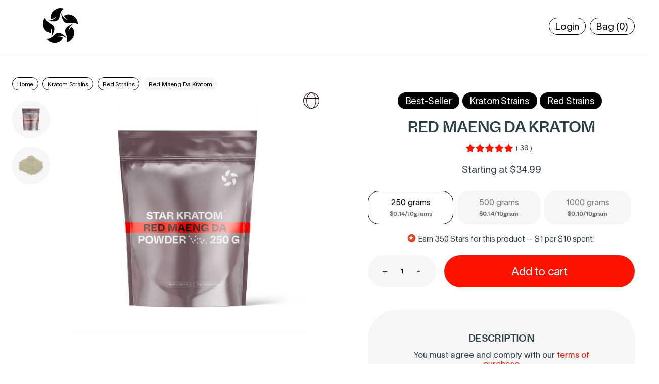

--- FILE ---
content_type: text/html; charset=UTF-8
request_url: https://starkratom.com/red-maeng-da-kratom/
body_size: 19585
content:



<!doctype html>





<!--[if IE 9]>

<html class="ie ie9" lang="en-US" dir="ltr">

<![endif]-->

<html lang="en-US" dir="ltr">

<head>

<span></span>

    <meta charset="UTF-8">

    <meta name="viewport" content="height=device-height, width=device-width, initial-scale=1, maximum-scale=1">

    <link rel="profile" href="https://gmpg.org/xfn/11">

    <link rel="pingback" href="https://starkratom.com/xmlrpc.php">

    <meta name='robots' content='index, follow, max-image-preview:large, max-snippet:-1, max-video-preview:-1' />

	<!-- This site is optimized with the Yoast SEO plugin v26.6 - https://yoast.com/wordpress/plugins/seo/ -->
	<title>Red Maeng Da Kratom - Star Kratom</title>
	<link rel="canonical" href="https://starkratom.com/red-maeng-da-kratom/" />
	<meta property="og:locale" content="en_US" />
	<meta property="og:type" content="article" />
	<meta property="og:title" content="Red Maeng Da Kratom - Star Kratom" />
	<meta property="og:url" content="https://starkratom.com/red-maeng-da-kratom/" />
	<meta property="og:site_name" content="Star Kratom" />
	<meta property="article:modified_time" content="2023-05-22T18:39:50+00:00" />
	<meta property="og:image" content="https://starkratom.com/wp-content/uploads/2021/04/red_maeng_da_powder_250.jpg" />
	<meta property="og:image:width" content="1359" />
	<meta property="og:image:height" content="1359" />
	<meta property="og:image:type" content="image/jpeg" />
	<meta name="twitter:card" content="summary_large_image" />
	<script type="application/ld+json" class="yoast-schema-graph">{"@context":"https://schema.org","@graph":[{"@type":"WebPage","@id":"https://starkratom.com/red-maeng-da-kratom/","url":"https://starkratom.com/red-maeng-da-kratom/","name":"Red Maeng Da Kratom - Star Kratom","isPartOf":{"@id":"https://starkratom.com/#website"},"primaryImageOfPage":{"@id":"https://starkratom.com/red-maeng-da-kratom/#primaryimage"},"image":{"@id":"https://starkratom.com/red-maeng-da-kratom/#primaryimage"},"thumbnailUrl":"https://starkratom.com/wp-content/uploads/2021/04/red_maeng_da_powder_250.jpg","datePublished":"2021-04-23T19:38:00+00:00","dateModified":"2023-05-22T18:39:50+00:00","breadcrumb":{"@id":"https://starkratom.com/red-maeng-da-kratom/#breadcrumb"},"inLanguage":"en-US","potentialAction":[{"@type":"ReadAction","target":["https://starkratom.com/red-maeng-da-kratom/"]}]},{"@type":"ImageObject","inLanguage":"en-US","@id":"https://starkratom.com/red-maeng-da-kratom/#primaryimage","url":"https://starkratom.com/wp-content/uploads/2021/04/red_maeng_da_powder_250.jpg","contentUrl":"https://starkratom.com/wp-content/uploads/2021/04/red_maeng_da_powder_250.jpg","width":1359,"height":1359},{"@type":"BreadcrumbList","@id":"https://starkratom.com/red-maeng-da-kratom/#breadcrumb","itemListElement":[{"@type":"ListItem","position":1,"name":"Home","item":"https://starkratom.com/"},{"@type":"ListItem","position":2,"name":"Shop","item":"https://starkratom.com/shop/"},{"@type":"ListItem","position":3,"name":"Red Maeng Da Kratom"}]},{"@type":"WebSite","@id":"https://starkratom.com/#website","url":"https://starkratom.com/","name":"Star Kratom","description":"","potentialAction":[{"@type":"SearchAction","target":{"@type":"EntryPoint","urlTemplate":"https://starkratom.com/?s={search_term_string}"},"query-input":{"@type":"PropertyValueSpecification","valueRequired":true,"valueName":"search_term_string"}}],"inLanguage":"en-US"}]}</script>
	<!-- / Yoast SEO plugin. -->


<link rel='dns-prefetch' href='//static.klaviyo.com' />
<link rel='dns-prefetch' href='//app.ravecapture.com' />
<link rel="alternate" type="application/rss+xml" title="Star Kratom &raquo; Red Maeng Da Kratom Comments Feed" href="https://starkratom.com/red-maeng-da-kratom/feed/" />
<link rel="preload" href="https://starkratom.com/wp-content/uploads/2023/07/logo_sign_1.png" as="image" />
<link rel="alternate" title="oEmbed (JSON)" type="application/json+oembed" href="https://starkratom.com/wp-json/oembed/1.0/embed?url=https%3A%2F%2Fstarkratom.com%2Fred-maeng-da-kratom%2F" />
<link rel="alternate" title="oEmbed (XML)" type="text/xml+oembed" href="https://starkratom.com/wp-json/oembed/1.0/embed?url=https%3A%2F%2Fstarkratom.com%2Fred-maeng-da-kratom%2F&#038;format=xml" />
<style type="text/css" media="all">
.wpautoterms-footer{background-color:#ffffff;text-align:center;}
.wpautoterms-footer a{color:#000000;font-family:Arial, sans-serif;font-size:14px;}
.wpautoterms-footer .separator{color:#cccccc;font-family:Arial, sans-serif;font-size:14px;}</style>
<style id='wp-img-auto-sizes-contain-inline-css'>
img:is([sizes=auto i],[sizes^="auto," i]){contain-intrinsic-size:3000px 1500px}
/*# sourceURL=wp-img-auto-sizes-contain-inline-css */
</style>
<link rel='stylesheet' id='wc-authorize-net-cim-credit-card-checkout-block-css' href='https://starkratom.com/wp-content/plugins/woocommerce-gateway-authorize-net-cim/assets/css/blocks/wc-authorize-net-cim-checkout-block.css?ver=3.10.13' media='all' />
<link rel='stylesheet' id='wc-authorize-net-cim-echeck-checkout-block-css' href='https://starkratom.com/wp-content/plugins/woocommerce-gateway-authorize-net-cim/assets/css/blocks/wc-authorize-net-cim-checkout-block.css?ver=3.10.13' media='all' />

<link rel='stylesheet' id='cfw-blocks-styles-css' href='https://starkratom.com/wp-content/plugins/checkout-for-woocommerce/build/css/blocks-styles.css?ver=a1d32077b0abb8a3a7f2a2a546cab77c' media='all' />
<link rel='stylesheet' id='wc-points-and-rewards-blocks-integration-css' href='https://starkratom.com/wp-content/plugins/woocommerce-points-and-rewards/build/style-index.css?ver=1.18.19' media='all' />
<style id='classic-theme-styles-inline-css'>
/*! This file is auto-generated */
.wp-block-button__link{color:#fff;background-color:#32373c;border-radius:9999px;box-shadow:none;text-decoration:none;padding:calc(.667em + 2px) calc(1.333em + 2px);font-size:1.125em}.wp-block-file__button{background:#32373c;color:#fff;text-decoration:none}
/*# sourceURL=/wp-includes/css/classic-themes.min.css */
</style>
<style id='age-gate-custom-inline-css'>
:root{--ag-background-color: rgba(0,0,0,0.8);--ag-background-image-position: center center;--ag-background-image-opacity: 1;--ag-form-background: rgba(255,255,255,1);--ag-text-color: #000000;--ag-blur: 5px;}
/*# sourceURL=age-gate-custom-inline-css */
</style>
<link rel='stylesheet' id='age-gate-css' href='https://starkratom.com/wp-content/plugins/age-gate/dist/main.css?ver=3.7.2' media='all' />
<style id='age-gate-options-inline-css'>
:root{--ag-background-color: rgba(0,0,0,0.8);--ag-background-image-position: center center;--ag-background-image-opacity: 1;--ag-form-background: rgba(255,255,255,1);--ag-text-color: #000000;--ag-blur: 5px;}
/*# sourceURL=age-gate-options-inline-css */
</style>
<link rel='stylesheet' id='wpautoterms_css-css' href='https://starkratom.com/wp-content/plugins/auto-terms-of-service-and-privacy-policy/css/wpautoterms.css?ver=6.9' media='all' />
<style id='woocommerce-inline-inline-css'>
.woocommerce form .form-row .required { visibility: visible; }
/*# sourceURL=woocommerce-inline-inline-css */
</style>
<link rel='stylesheet' id='star_kratom-bundle-css' href='https://starkratom.com/wp-content/themes/star_kratom/dist/css/bundle.css?ver=1755569024' media='all' />
<link rel='stylesheet' id='star_kratom-main-css' href='https://starkratom.com/wp-content/themes/star_kratom/style.css?ver=1755490246' media='all' />
<link rel='stylesheet' id='sv-wc-payment-gateway-payment-form-v5_15_12-css' href='https://starkratom.com/wp-content/plugins/woocommerce-gateway-authorize-net-cim/vendor/skyverge/wc-plugin-framework/woocommerce/payment-gateway/assets/css/frontend/sv-wc-payment-gateway-payment-form.min.css?ver=5.15.12' media='all' />
<script type="text/template" id="tmpl-variation-template">
	<div class="woocommerce-variation-description">{{{ data.variation.variation_description }}}</div>
	<div class="woocommerce-variation-price">{{{ data.variation.price_html }}}</div>
	<div class="woocommerce-variation-availability">{{{ data.variation.availability_html }}}</div>
</script>
<script type="text/template" id="tmpl-unavailable-variation-template">
	<p role="alert">Sorry, this product is unavailable. Please choose a different combination.</p>
</script>
<script src="https://starkratom.com/wp-includes/js/jquery/jquery.min.js?ver=3.7.1" id="jquery-core-js"></script>
<script src="https://starkratom.com/wp-includes/js/jquery/jquery-migrate.min.js?ver=3.4.1" id="jquery-migrate-js"></script>
<script src="https://starkratom.com/wp-includes/js/dist/dom-ready.min.js?ver=f77871ff7694fffea381" id="wp-dom-ready-js"></script>
<script src="https://starkratom.com/wp-content/plugins/auto-terms-of-service-and-privacy-policy/js/base.js?ver=3.0.4" id="wpautoterms_base-js"></script>
<script id="wfco-utm-tracking-js-extra">
var wffnUtm = {"utc_offset":"0","site_url":"https://starkratom.com","genericParamEvents":"{\"user_roles\":\"guest\",\"plugin\":\"Funnel Builder\"}","cookieKeys":["flt","timezone","is_mobile","browser","fbclid","gclid","referrer","fl_url","utm_source","utm_medium","utm_campaign","utm_term","utm_content"],"excludeDomain":["paypal.com","klarna.com","quickpay.net"]};
//# sourceURL=wfco-utm-tracking-js-extra
</script>
<script src="https://starkratom.com/wp-content/plugins/funnel-builder/woofunnels/assets/js/utm-tracker.min.js?ver=1.10.12.70" id="wfco-utm-tracking-js" defer data-wp-strategy="defer"></script>
<script src="https://starkratom.com/wp-content/plugins/woocommerce/assets/js/jquery-blockui/jquery.blockUI.min.js?ver=2.7.0-wc.10.4.2" id="wc-jquery-blockui-js" defer data-wp-strategy="defer"></script>
<script id="wc-add-to-cart-js-extra">
var wc_add_to_cart_params = {"ajax_url":"/wp-admin/admin-ajax.php","wc_ajax_url":"/?wc-ajax=%%endpoint%%","i18n_view_cart":"View cart","cart_url":"https://starkratom.com/cart/","is_cart":"","cart_redirect_after_add":"no"};
//# sourceURL=wc-add-to-cart-js-extra
</script>
<script src="https://starkratom.com/wp-content/plugins/woocommerce/assets/js/frontend/add-to-cart.min.js?ver=10.4.2" id="wc-add-to-cart-js" defer data-wp-strategy="defer"></script>
<script src="https://starkratom.com/wp-content/plugins/woocommerce/assets/js/flexslider/jquery.flexslider.min.js?ver=2.7.2-wc.10.4.2" id="wc-flexslider-js" defer data-wp-strategy="defer"></script>
<script id="wc-single-product-js-extra">
var wc_single_product_params = {"i18n_required_rating_text":"Please select a rating","i18n_rating_options":["1 of 5 stars","2 of 5 stars","3 of 5 stars","4 of 5 stars","5 of 5 stars"],"i18n_product_gallery_trigger_text":"View full-screen image gallery","review_rating_required":"yes","flexslider":{"rtl":false,"animation":"slide","smoothHeight":true,"directionNav":false,"controlNav":"thumbnails","slideshow":false,"animationSpeed":500,"animationLoop":false,"allowOneSlide":false},"zoom_enabled":"","zoom_options":[],"photoswipe_enabled":"","photoswipe_options":{"shareEl":false,"closeOnScroll":false,"history":false,"hideAnimationDuration":0,"showAnimationDuration":0},"flexslider_enabled":"1"};
//# sourceURL=wc-single-product-js-extra
</script>
<script src="https://starkratom.com/wp-content/plugins/woocommerce/assets/js/frontend/single-product.min.js?ver=10.4.2" id="wc-single-product-js" defer data-wp-strategy="defer"></script>
<script src="https://starkratom.com/wp-content/plugins/woocommerce/assets/js/js-cookie/js.cookie.min.js?ver=2.1.4-wc.10.4.2" id="wc-js-cookie-js" defer data-wp-strategy="defer"></script>
<script id="woocommerce-js-extra">
var woocommerce_params = {"ajax_url":"/wp-admin/admin-ajax.php","wc_ajax_url":"/?wc-ajax=%%endpoint%%","i18n_password_show":"Show password","i18n_password_hide":"Hide password"};
//# sourceURL=woocommerce-js-extra
</script>
<script src="https://starkratom.com/wp-content/plugins/woocommerce/assets/js/frontend/woocommerce.min.js?ver=10.4.2" id="woocommerce-js" defer data-wp-strategy="defer"></script>
<script src="https://starkratom.com/wp-includes/js/dist/hooks.min.js?ver=dd5603f07f9220ed27f1" id="wp-hooks-js"></script>
<script id="wpm-js-extra">
var wpm = {"ajax_url":"https://starkratom.com/wp-admin/admin-ajax.php","root":"https://starkratom.com/wp-json/","nonce_wp_rest":"343adafaef","nonce_ajax":"6ed026e8f9"};
//# sourceURL=wpm-js-extra
</script>
<script src="https://starkratom.com/wp-content/plugins/woocommerce-google-adwords-conversion-tracking-tag/js/public/free/wpm-public.p1.min.js?ver=1.54.1" id="wpm-js"></script>
<script src="https://starkratom.com/wp-includes/js/underscore.min.js?ver=1.13.7" id="underscore-js"></script>
<script id="wp-util-js-extra">
var _wpUtilSettings = {"ajax":{"url":"/wp-admin/admin-ajax.php"}};
//# sourceURL=wp-util-js-extra
</script>
<script src="https://starkratom.com/wp-includes/js/wp-util.min.js?ver=6.9" id="wp-util-js"></script>
<script id="wc-add-to-cart-variation-js-extra">
var wc_add_to_cart_variation_params = {"wc_ajax_url":"/?wc-ajax=%%endpoint%%","i18n_no_matching_variations_text":"Sorry, no products matched your selection. Please choose a different combination.","i18n_make_a_selection_text":"Please select some product options before adding this product to your cart.","i18n_unavailable_text":"Sorry, this product is unavailable. Please choose a different combination.","i18n_reset_alert_text":"Your selection has been reset. Please select some product options before adding this product to your cart."};
//# sourceURL=wc-add-to-cart-variation-js-extra
</script>
<script src="https://starkratom.com/wp-content/plugins/woocommerce/assets/js/frontend/add-to-cart-variation.min.js?ver=10.4.2" id="wc-add-to-cart-variation-js" defer data-wp-strategy="defer"></script>
<script id="wc-settings-dep-in-header-js-after">
console.warn( "Scripts that have a dependency on [wc-settings, wc-blocks-checkout] must be loaded in the footer, klaviyo-klaviyo-checkout-block-editor-script was registered to load in the header, but has been switched to load in the footer instead. See https://github.com/woocommerce/woocommerce-gutenberg-products-block/pull/5059" );
console.warn( "Scripts that have a dependency on [wc-settings, wc-blocks-checkout] must be loaded in the footer, klaviyo-klaviyo-checkout-block-view-script was registered to load in the header, but has been switched to load in the footer instead. See https://github.com/woocommerce/woocommerce-gutenberg-products-block/pull/5059" );
//# sourceURL=wc-settings-dep-in-header-js-after
</script>
<link rel="https://api.w.org/" href="https://starkratom.com/wp-json/" /><link rel="alternate" title="JSON" type="application/json" href="https://starkratom.com/wp-json/wp/v2/product/1691" /><link rel="EditURI" type="application/rsd+xml" title="RSD" href="https://starkratom.com/xmlrpc.php?rsd" />
<meta name="generator" content="WordPress 6.9" />
<meta name="generator" content="WooCommerce 10.4.2" />
<link rel='shortlink' href='https://starkratom.com/?p=1691' />
		<script type="text/javascript">
			var _statcounter = _statcounter || [];
			_statcounter.push({"tags": {"author": "wpmaster"}});
		</script>
		   <script>trustspot_key='201c2863f4de889823b63535759044ad2c54735591db6ab841db90053590b6819f52b3f2a5bd29986309a1770184fe6bee4b208e6b9c9af4a73c4aaf01937470';</script>
    	<noscript><style>.woocommerce-product-gallery{ opacity: 1 !important; }</style></noscript>
	
<!-- START Pixel Manager for WooCommerce -->

		<script>

			window.wpmDataLayer = window.wpmDataLayer || {};
			window.wpmDataLayer = Object.assign(window.wpmDataLayer, {"cart":{},"cart_item_keys":{},"version":{"number":"1.54.1","pro":false,"eligible_for_updates":false,"distro":"fms","beta":false,"show":true},"pixels":{"google":{"linker":{"settings":null},"user_id":false,"analytics":{"ga4":{"measurement_id":"G-X6JJGCC14Q","parameters":{},"mp_active":false,"debug_mode":false,"page_load_time_tracking":false},"id_type":"post_id"},"tag_id":null,"tag_id_suppressed":["G-X6JJGCC14Q"],"tag_gateway":{"measurement_path":""},"tcf_support":false,"consent_mode":{"is_active":false,"wait_for_update":500,"ads_data_redaction":false,"url_passthrough":true}}},"shop":{"list_name":"Product | Red Maeng Da Kratom","list_id":"product_red-maeng-da-kratom","page_type":"product","product_type":"variable","currency":"USD","selectors":{"addToCart":[],"beginCheckout":[]},"order_duplication_prevention":true,"view_item_list_trigger":{"test_mode":false,"background_color":"green","opacity":0.5,"repeat":true,"timeout":1000,"threshold":0.8000000000000000444089209850062616169452667236328125},"variations_output":true,"session_active":false},"page":{"id":1691,"title":"Red Maeng Da Kratom","type":"product","categories":[],"parent":{"id":0,"title":"Red Maeng Da Kratom","type":"product","categories":[]}},"general":{"user_logged_in":false,"scroll_tracking_thresholds":[],"page_id":1691,"exclude_domains":[],"server_2_server":{"active":false,"user_agent_exclude_patterns":[],"ip_exclude_list":[],"pageview_event_s2s":{"is_active":false,"pixels":[]}},"consent_management":{"explicit_consent":false},"lazy_load_pmw":false,"chunk_base_path":"https://starkratom.com/wp-content/plugins/woocommerce-google-adwords-conversion-tracking-tag/js/public/free/","modules":{"load_deprecated_functions":true}}});

		</script>

		
<!-- END Pixel Manager for WooCommerce -->
			<meta name="pm-dataLayer-meta" content="1691" class="wpmProductId"
				  data-id="1691">
					<script>
			(window.wpmDataLayer = window.wpmDataLayer || {}).products                = window.wpmDataLayer.products || {};
			window.wpmDataLayer.products[1691] = {"id":"1691","sku":"","price":34.99000000000000198951966012828052043914794921875,"brand":"","quantity":1,"dyn_r_ids":{"post_id":"1691","sku":1691,"gpf":"woocommerce_gpf_1691","gla":"gla_1691"},"is_variable":true,"type":"variable","name":"Red Maeng Da Kratom","category":["Best-Seller","Kratom Strains","Red Strains"],"is_variation":false};
					</script>
					<meta name="pm-dataLayer-meta" content="1692" class="wpmProductId"
				  data-id="1692">
					<script>
			(window.wpmDataLayer = window.wpmDataLayer || {}).products                = window.wpmDataLayer.products || {};
			window.wpmDataLayer.products[1692] = {"id":"1692","sku":"redmaengda_250_grams","price":34.99000000000000198951966012828052043914794921875,"brand":"","quantity":1,"dyn_r_ids":{"post_id":"1692","sku":"redmaengda_250_grams","gpf":"woocommerce_gpf_1692","gla":"gla_1692"},"is_variable":false,"type":"variation","name":"Red Maeng Da Kratom","parent_id_dyn_r_ids":{"post_id":"1691","sku":1691,"gpf":"woocommerce_gpf_1691","gla":"gla_1691"},"parent_id":1691,"category":["Best-Seller","Kratom Strains","Red Strains"],"variant":"Size: 250-grams","is_variation":true};
					</script>
					<meta name="pm-dataLayer-meta" content="1693" class="wpmProductId"
				  data-id="1693">
					<script>
			(window.wpmDataLayer = window.wpmDataLayer || {}).products                = window.wpmDataLayer.products || {};
			window.wpmDataLayer.products[1693] = {"id":"1693","sku":"redmaengda_500_grams","price":69.9899999999999948840923025272786617279052734375,"brand":"","quantity":1,"dyn_r_ids":{"post_id":"1693","sku":"redmaengda_500_grams","gpf":"woocommerce_gpf_1693","gla":"gla_1693"},"is_variable":false,"type":"variation","name":"Red Maeng Da Kratom","parent_id_dyn_r_ids":{"post_id":"1691","sku":1691,"gpf":"woocommerce_gpf_1691","gla":"gla_1691"},"parent_id":1691,"category":["Best-Seller","Kratom Strains","Red Strains"],"variant":"Size: 500-grams","is_variation":true};
					</script>
					<meta name="pm-dataLayer-meta" content="1694" class="wpmProductId"
				  data-id="1694">
					<script>
			(window.wpmDataLayer = window.wpmDataLayer || {}).products                = window.wpmDataLayer.products || {};
			window.wpmDataLayer.products[1694] = {"id":"1694","sku":"redmaengda_1_kilo","price":99.9899999999999948840923025272786617279052734375,"brand":"","quantity":1,"dyn_r_ids":{"post_id":"1694","sku":"redmaengda_1_kilo","gpf":"woocommerce_gpf_1694","gla":"gla_1694"},"is_variable":false,"type":"variation","name":"Red Maeng Da Kratom","parent_id_dyn_r_ids":{"post_id":"1691","sku":1691,"gpf":"woocommerce_gpf_1691","gla":"gla_1691"},"parent_id":1691,"category":["Best-Seller","Kratom Strains","Red Strains"],"variant":"Size: 1000-grams","is_variation":true};
					</script>
		<link rel="icon" href="https://starkratom.com/wp-content/uploads/2021/12/favicon-60x60.png" sizes="32x32" />
<link rel="icon" href="https://starkratom.com/wp-content/uploads/2021/12/favicon.png" sizes="192x192" />
<link rel="apple-touch-icon" href="https://starkratom.com/wp-content/uploads/2021/12/favicon.png" />
<meta name="msapplication-TileImage" content="https://starkratom.com/wp-content/uploads/2021/12/favicon.png" />
		<style id="wp-custom-css">
			.age-gate__form { max-width:100% !important;}
.age-gate__submit--no { background:#ccc !important;}

.trustspot-main-widget .visually-hidden { display:none !important;}
.mobile_desc { display:none;}
@media (max-width:767px) {
.mobile_desc { display:block;}
.desktop_desc { display:none;}
}
button.age-gate__submit {
	font-weight: 400;
}

img.age-gate__heading-title--logo {
	max-width: 100px!important;
}
#main {
  min-height: 0;
}
.woocommerce-store-notice {display: none !important;}		</style>
		


<link rel='stylesheet' id='wc-blocks-style-css' href='https://starkratom.com/wp-content/plugins/woocommerce/assets/client/blocks/wc-blocks.css?ver=wc-10.4.2' media='all' />
<style id='global-styles-inline-css'>
:root{--wp--preset--aspect-ratio--square: 1;--wp--preset--aspect-ratio--4-3: 4/3;--wp--preset--aspect-ratio--3-4: 3/4;--wp--preset--aspect-ratio--3-2: 3/2;--wp--preset--aspect-ratio--2-3: 2/3;--wp--preset--aspect-ratio--16-9: 16/9;--wp--preset--aspect-ratio--9-16: 9/16;--wp--preset--color--black: #000000;--wp--preset--color--cyan-bluish-gray: #abb8c3;--wp--preset--color--white: #ffffff;--wp--preset--color--pale-pink: #f78da7;--wp--preset--color--vivid-red: #cf2e2e;--wp--preset--color--luminous-vivid-orange: #ff6900;--wp--preset--color--luminous-vivid-amber: #fcb900;--wp--preset--color--light-green-cyan: #7bdcb5;--wp--preset--color--vivid-green-cyan: #00d084;--wp--preset--color--pale-cyan-blue: #8ed1fc;--wp--preset--color--vivid-cyan-blue: #0693e3;--wp--preset--color--vivid-purple: #9b51e0;--wp--preset--gradient--vivid-cyan-blue-to-vivid-purple: linear-gradient(135deg,rgb(6,147,227) 0%,rgb(155,81,224) 100%);--wp--preset--gradient--light-green-cyan-to-vivid-green-cyan: linear-gradient(135deg,rgb(122,220,180) 0%,rgb(0,208,130) 100%);--wp--preset--gradient--luminous-vivid-amber-to-luminous-vivid-orange: linear-gradient(135deg,rgb(252,185,0) 0%,rgb(255,105,0) 100%);--wp--preset--gradient--luminous-vivid-orange-to-vivid-red: linear-gradient(135deg,rgb(255,105,0) 0%,rgb(207,46,46) 100%);--wp--preset--gradient--very-light-gray-to-cyan-bluish-gray: linear-gradient(135deg,rgb(238,238,238) 0%,rgb(169,184,195) 100%);--wp--preset--gradient--cool-to-warm-spectrum: linear-gradient(135deg,rgb(74,234,220) 0%,rgb(151,120,209) 20%,rgb(207,42,186) 40%,rgb(238,44,130) 60%,rgb(251,105,98) 80%,rgb(254,248,76) 100%);--wp--preset--gradient--blush-light-purple: linear-gradient(135deg,rgb(255,206,236) 0%,rgb(152,150,240) 100%);--wp--preset--gradient--blush-bordeaux: linear-gradient(135deg,rgb(254,205,165) 0%,rgb(254,45,45) 50%,rgb(107,0,62) 100%);--wp--preset--gradient--luminous-dusk: linear-gradient(135deg,rgb(255,203,112) 0%,rgb(199,81,192) 50%,rgb(65,88,208) 100%);--wp--preset--gradient--pale-ocean: linear-gradient(135deg,rgb(255,245,203) 0%,rgb(182,227,212) 50%,rgb(51,167,181) 100%);--wp--preset--gradient--electric-grass: linear-gradient(135deg,rgb(202,248,128) 0%,rgb(113,206,126) 100%);--wp--preset--gradient--midnight: linear-gradient(135deg,rgb(2,3,129) 0%,rgb(40,116,252) 100%);--wp--preset--font-size--small: 13px;--wp--preset--font-size--medium: 20px;--wp--preset--font-size--large: 36px;--wp--preset--font-size--x-large: 42px;--wp--preset--spacing--20: 0.44rem;--wp--preset--spacing--30: 0.67rem;--wp--preset--spacing--40: 1rem;--wp--preset--spacing--50: 1.5rem;--wp--preset--spacing--60: 2.25rem;--wp--preset--spacing--70: 3.38rem;--wp--preset--spacing--80: 5.06rem;--wp--preset--shadow--natural: 6px 6px 9px rgba(0, 0, 0, 0.2);--wp--preset--shadow--deep: 12px 12px 50px rgba(0, 0, 0, 0.4);--wp--preset--shadow--sharp: 6px 6px 0px rgba(0, 0, 0, 0.2);--wp--preset--shadow--outlined: 6px 6px 0px -3px rgb(255, 255, 255), 6px 6px rgb(0, 0, 0);--wp--preset--shadow--crisp: 6px 6px 0px rgb(0, 0, 0);}:where(.is-layout-flex){gap: 0.5em;}:where(.is-layout-grid){gap: 0.5em;}body .is-layout-flex{display: flex;}.is-layout-flex{flex-wrap: wrap;align-items: center;}.is-layout-flex > :is(*, div){margin: 0;}body .is-layout-grid{display: grid;}.is-layout-grid > :is(*, div){margin: 0;}:where(.wp-block-columns.is-layout-flex){gap: 2em;}:where(.wp-block-columns.is-layout-grid){gap: 2em;}:where(.wp-block-post-template.is-layout-flex){gap: 1.25em;}:where(.wp-block-post-template.is-layout-grid){gap: 1.25em;}.has-black-color{color: var(--wp--preset--color--black) !important;}.has-cyan-bluish-gray-color{color: var(--wp--preset--color--cyan-bluish-gray) !important;}.has-white-color{color: var(--wp--preset--color--white) !important;}.has-pale-pink-color{color: var(--wp--preset--color--pale-pink) !important;}.has-vivid-red-color{color: var(--wp--preset--color--vivid-red) !important;}.has-luminous-vivid-orange-color{color: var(--wp--preset--color--luminous-vivid-orange) !important;}.has-luminous-vivid-amber-color{color: var(--wp--preset--color--luminous-vivid-amber) !important;}.has-light-green-cyan-color{color: var(--wp--preset--color--light-green-cyan) !important;}.has-vivid-green-cyan-color{color: var(--wp--preset--color--vivid-green-cyan) !important;}.has-pale-cyan-blue-color{color: var(--wp--preset--color--pale-cyan-blue) !important;}.has-vivid-cyan-blue-color{color: var(--wp--preset--color--vivid-cyan-blue) !important;}.has-vivid-purple-color{color: var(--wp--preset--color--vivid-purple) !important;}.has-black-background-color{background-color: var(--wp--preset--color--black) !important;}.has-cyan-bluish-gray-background-color{background-color: var(--wp--preset--color--cyan-bluish-gray) !important;}.has-white-background-color{background-color: var(--wp--preset--color--white) !important;}.has-pale-pink-background-color{background-color: var(--wp--preset--color--pale-pink) !important;}.has-vivid-red-background-color{background-color: var(--wp--preset--color--vivid-red) !important;}.has-luminous-vivid-orange-background-color{background-color: var(--wp--preset--color--luminous-vivid-orange) !important;}.has-luminous-vivid-amber-background-color{background-color: var(--wp--preset--color--luminous-vivid-amber) !important;}.has-light-green-cyan-background-color{background-color: var(--wp--preset--color--light-green-cyan) !important;}.has-vivid-green-cyan-background-color{background-color: var(--wp--preset--color--vivid-green-cyan) !important;}.has-pale-cyan-blue-background-color{background-color: var(--wp--preset--color--pale-cyan-blue) !important;}.has-vivid-cyan-blue-background-color{background-color: var(--wp--preset--color--vivid-cyan-blue) !important;}.has-vivid-purple-background-color{background-color: var(--wp--preset--color--vivid-purple) !important;}.has-black-border-color{border-color: var(--wp--preset--color--black) !important;}.has-cyan-bluish-gray-border-color{border-color: var(--wp--preset--color--cyan-bluish-gray) !important;}.has-white-border-color{border-color: var(--wp--preset--color--white) !important;}.has-pale-pink-border-color{border-color: var(--wp--preset--color--pale-pink) !important;}.has-vivid-red-border-color{border-color: var(--wp--preset--color--vivid-red) !important;}.has-luminous-vivid-orange-border-color{border-color: var(--wp--preset--color--luminous-vivid-orange) !important;}.has-luminous-vivid-amber-border-color{border-color: var(--wp--preset--color--luminous-vivid-amber) !important;}.has-light-green-cyan-border-color{border-color: var(--wp--preset--color--light-green-cyan) !important;}.has-vivid-green-cyan-border-color{border-color: var(--wp--preset--color--vivid-green-cyan) !important;}.has-pale-cyan-blue-border-color{border-color: var(--wp--preset--color--pale-cyan-blue) !important;}.has-vivid-cyan-blue-border-color{border-color: var(--wp--preset--color--vivid-cyan-blue) !important;}.has-vivid-purple-border-color{border-color: var(--wp--preset--color--vivid-purple) !important;}.has-vivid-cyan-blue-to-vivid-purple-gradient-background{background: var(--wp--preset--gradient--vivid-cyan-blue-to-vivid-purple) !important;}.has-light-green-cyan-to-vivid-green-cyan-gradient-background{background: var(--wp--preset--gradient--light-green-cyan-to-vivid-green-cyan) !important;}.has-luminous-vivid-amber-to-luminous-vivid-orange-gradient-background{background: var(--wp--preset--gradient--luminous-vivid-amber-to-luminous-vivid-orange) !important;}.has-luminous-vivid-orange-to-vivid-red-gradient-background{background: var(--wp--preset--gradient--luminous-vivid-orange-to-vivid-red) !important;}.has-very-light-gray-to-cyan-bluish-gray-gradient-background{background: var(--wp--preset--gradient--very-light-gray-to-cyan-bluish-gray) !important;}.has-cool-to-warm-spectrum-gradient-background{background: var(--wp--preset--gradient--cool-to-warm-spectrum) !important;}.has-blush-light-purple-gradient-background{background: var(--wp--preset--gradient--blush-light-purple) !important;}.has-blush-bordeaux-gradient-background{background: var(--wp--preset--gradient--blush-bordeaux) !important;}.has-luminous-dusk-gradient-background{background: var(--wp--preset--gradient--luminous-dusk) !important;}.has-pale-ocean-gradient-background{background: var(--wp--preset--gradient--pale-ocean) !important;}.has-electric-grass-gradient-background{background: var(--wp--preset--gradient--electric-grass) !important;}.has-midnight-gradient-background{background: var(--wp--preset--gradient--midnight) !important;}.has-small-font-size{font-size: var(--wp--preset--font-size--small) !important;}.has-medium-font-size{font-size: var(--wp--preset--font-size--medium) !important;}.has-large-font-size{font-size: var(--wp--preset--font-size--large) !important;}.has-x-large-font-size{font-size: var(--wp--preset--font-size--x-large) !important;}
/*# sourceURL=global-styles-inline-css */
</style>
</head>

	



<body class="single woocommerce woocommerce-page woocommerce-demo-store woocommerce-no-js star_kratom-product">



<header class="site-header z-999">

    
    <div class="container row middle-xs start-xs stretch-lg between-md py-3 site-header--container">

        
        <div class="col-xs col-md-2 z-100 site-header--logo start-xs center-md">

            <a href="https://starkratom.com" aria-label="Star Kratom"

               class="logo">

                
                <svg width="76" height="75" viewBox="0 0 76 75" fill="none" xmlns="http://www.w3.org/2000/svg" class=" m-auto inline lazyloading">

                    <g id="logo_sign">

                        <g class="flower">

                            <path class="leaf leaf-5" fill-rule="evenodd" clip-rule="evenodd" d="M16.4698 53.386L16.6537 53.4797C17.5881 52.042 17.92 47.1954 15.9515 43.3367C15.8326 43.1036 16.0065 42.8856 16.2291 42.6066C19.5666 45.6835 20.5028 53.8461 17.6165 62.4568C36.9159 29.8378 10.1482 39.9129 4.77845 20.8991C-5.52566 32.3224 1.97263 53.0749 16.4698 53.386Z" fill="white"></path>

                            <path class="leaf leaf-4" fill-rule="evenodd" clip-rule="evenodd" d="M42.6624 63.5879L42.8017 63.4363C41.6485 62.1647 37.0227 60.5769 32.7548 61.4514C32.497 61.5042 32.3306 61.2805 32.1177 60.9942C35.984 58.6036 44.1664 59.8456 51.783 64.8662C25.1217 37.8346 27.9051 66.1128 8.00983 66.2743C16.4177 79.1367 38.5615 77.392 42.6624 63.5879Z" fill="white"></path>

                            <path class="leaf leaf-3" fill-rule="evenodd" clip-rule="evenodd" d="M61.5242 40.9106L61.4359 40.7251C59.8123 41.2999 56.5733 44.9419 55.7648 49.1919C55.716 49.4486 55.4442 49.5163 55.0965 49.6028C54.3395 45.1447 58.6091 38.1066 66.1846 33.0251C30.8544 47.2151 58.2638 55.4164 50.8468 73.7395C66.0305 70.9145 72.8275 49.9253 61.5242 40.9106Z" fill="white"></path>

                            <path class="leaf leaf-2" fill-rule="evenodd" clip-rule="evenodd" d="M45.4819 16.6918L45.2791 16.7317C45.4459 18.4345 48.2172 22.4386 52.1741 24.2509C52.4131 24.3603 52.4131 24.6384 52.4131 24.9942C47.872 24.6384 42.0324 18.816 38.9092 10.2871C44.1821 47.7505 58.8653 23.3594 74.968 34.9571C75.9009 19.6529 57.0418 8.00351 45.4819 16.6918Z" fill="white"></path>

                            <path class="leaf leaf-1" fill-rule="evenodd" clip-rule="evenodd" d="M17.5306 23.1051L17.5026 23.3084C19.1793 23.7058 23.8958 22.4074 26.9096 19.2834C27.0916 19.0947 27.3566 19.1852 27.6956 19.3009C25.8794 23.4471 18.4323 27.0335 9.29028 27.1902C46.6995 34.4284 28.2369 12.7137 44.5251 1.37394C30.2472 -4.48007 13.0131 9.42975 17.5306 23.1051Z" fill="white"></path>

                        </g>

                    </g>

                </svg>

            </a>

        </div>

        
            <div class="col-xs col-md-5 row end-xs middle-xs z-100 site-header--links">

                <a href="https://starkratom.com/my-account/" class="login btn btn__bd">

                    <span class="account"></span>

                    <span class="login--name">

                    Login
                    </span>

                </a>

                <a href="https://starkratom.com/cart/" class="open-cart btn btn__bd btn__cart"

                   aria-label="Cart" id="cart-open">

                    <span class="cart--name">Bag</span>

                    <span class="cart--quantity">0</span>

                </a>

            </div>

        
    </div>

    

    

</header>
	
					
			<div id="product-1691" class="product type-product post-1691 status-publish first instock product_cat-best-sellers product_cat-kratom-strains product_cat-red-strains has-post-thumbnail shipping-taxable purchasable product-type-variable has-default-attributes">
    <div class="container row pr mt-8 mb-4">
        <div class="woocommerce-notices-wrapper"></div><nav class="col-xs-12 pr--breadcrumbs woocommerce-breadcrumb mt-4" itemprop="breadcrumb"><span class="breadcrumb"><a href="https://starkratom.com">Home</a></span> <span class="breadcrumb"><a href="https://starkratom.com/kratom-strains/">Kratom Strains</a></span> <span class="breadcrumb"><a href="https://starkratom.com/red-strains/">Red Strains</a></span> <span class="breadcrumb">Red Maeng Da Kratom</span></nav>
<div class="col-xs-12 col-sm-6 pr--image row mt-4 mb-6">
    <div class="woocommerce-product-gallery woocommerce-product-gallery--with-images woocommerce-product-gallery--columns-4 images"
         data-columns="4" style="opacity: 0; transition: opacity .25s ease-in-out;">
        <figure class="woocommerce-product-gallery__wrapper">
            <div data-thumb="https://starkratom.com/wp-content/uploads/2021/04/red_maeng_da_powder_250-100x100.jpg" data-thumb-alt="Red Maeng Da Kratom" data-thumb-srcset="https://starkratom.com/wp-content/uploads/2021/04/red_maeng_da_powder_250-100x100.jpg 100w, https://starkratom.com/wp-content/uploads/2021/04/red_maeng_da_powder_250-600x600.jpg 600w, https://starkratom.com/wp-content/uploads/2021/04/red_maeng_da_powder_250-1200x1200.jpg 1200w, https://starkratom.com/wp-content/uploads/2021/04/red_maeng_da_powder_250-300x300.jpg 300w, https://starkratom.com/wp-content/uploads/2021/04/red_maeng_da_powder_250-1024x1024.jpg 1024w, https://starkratom.com/wp-content/uploads/2021/04/red_maeng_da_powder_250-150x150.jpg 150w, https://starkratom.com/wp-content/uploads/2021/04/red_maeng_da_powder_250-60x60.jpg 60w, https://starkratom.com/wp-content/uploads/2021/04/red_maeng_da_powder_250-110x110.jpg 110w, https://starkratom.com/wp-content/uploads/2021/04/red_maeng_da_powder_250-233x233.jpg 233w, https://starkratom.com/wp-content/uploads/2021/04/red_maeng_da_powder_250.jpg 1359w"  data-thumb-sizes="(max-width: 100px) 100vw, 100px" class="woocommerce-product-gallery__image"><a href="https://starkratom.com/wp-content/uploads/2021/04/red_maeng_da_powder_250.jpg"><img width="1200" height="1200" src="https://starkratom.com/wp-content/uploads/2021/04/red_maeng_da_powder_250-1200x1200.jpg" class="wp-post-image" alt="Red Maeng Da Kratom" data-caption="" data-src="https://starkratom.com/wp-content/uploads/2021/04/red_maeng_da_powder_250.jpg" data-large_image="https://starkratom.com/wp-content/uploads/2021/04/red_maeng_da_powder_250.jpg" data-large_image_width="1359" data-large_image_height="1359" decoding="async" fetchpriority="high" srcset="https://starkratom.com/wp-content/uploads/2021/04/red_maeng_da_powder_250-1200x1200.jpg 1200w, https://starkratom.com/wp-content/uploads/2021/04/red_maeng_da_powder_250-600x600.jpg 600w, https://starkratom.com/wp-content/uploads/2021/04/red_maeng_da_powder_250-100x100.jpg 100w, https://starkratom.com/wp-content/uploads/2021/04/red_maeng_da_powder_250-300x300.jpg 300w, https://starkratom.com/wp-content/uploads/2021/04/red_maeng_da_powder_250-1024x1024.jpg 1024w, https://starkratom.com/wp-content/uploads/2021/04/red_maeng_da_powder_250-150x150.jpg 150w, https://starkratom.com/wp-content/uploads/2021/04/red_maeng_da_powder_250-60x60.jpg 60w, https://starkratom.com/wp-content/uploads/2021/04/red_maeng_da_powder_250-110x110.jpg 110w, https://starkratom.com/wp-content/uploads/2021/04/red_maeng_da_powder_250-233x233.jpg 233w, https://starkratom.com/wp-content/uploads/2021/04/red_maeng_da_powder_250.jpg 1359w" sizes="(max-width: 1200px) 100vw, 1200px" /></a></div><div data-thumb="https://starkratom.com/wp-content/uploads/2021/04/red-maeng-da-550x550-1-100x100.jpg" data-thumb-alt="Red Maeng Da" data-thumb-srcset="https://starkratom.com/wp-content/uploads/2021/04/red-maeng-da-550x550-1-100x100.jpg 100w, https://starkratom.com/wp-content/uploads/2021/04/red-maeng-da-550x550-1-300x300.jpg 300w, https://starkratom.com/wp-content/uploads/2021/04/red-maeng-da-550x550-1-150x150.jpg 150w, https://starkratom.com/wp-content/uploads/2021/04/red-maeng-da-550x550-1-233x233.jpg 233w, https://starkratom.com/wp-content/uploads/2021/04/red-maeng-da-550x550-1-245x245.jpg 245w, https://starkratom.com/wp-content/uploads/2021/04/red-maeng-da-550x550-1.jpg 550w"  data-thumb-sizes="(max-width: 100px) 100vw, 100px" class="woocommerce-product-gallery__image"><a href="https://starkratom.com/wp-content/uploads/2021/04/red-maeng-da-550x550-1.jpg"><img width="550" height="550" src="https://starkratom.com/wp-content/uploads/2021/04/red-maeng-da-550x550-1.jpg" class="" alt="Red Maeng Da" data-caption="" data-src="https://starkratom.com/wp-content/uploads/2021/04/red-maeng-da-550x550-1.jpg" data-large_image="https://starkratom.com/wp-content/uploads/2021/04/red-maeng-da-550x550-1.jpg" data-large_image_width="550" data-large_image_height="550" decoding="async" srcset="https://starkratom.com/wp-content/uploads/2021/04/red-maeng-da-550x550-1.jpg 550w, https://starkratom.com/wp-content/uploads/2021/04/red-maeng-da-550x550-1-100x100.jpg 100w, https://starkratom.com/wp-content/uploads/2021/04/red-maeng-da-550x550-1-300x300.jpg 300w, https://starkratom.com/wp-content/uploads/2021/04/red-maeng-da-550x550-1-150x150.jpg 150w, https://starkratom.com/wp-content/uploads/2021/04/red-maeng-da-550x550-1-233x233.jpg 233w, https://starkratom.com/wp-content/uploads/2021/04/red-maeng-da-550x550-1-245x245.jpg 245w" sizes="(max-width: 550px) 100vw, 550px" /></a></div>        </figure>
        <span class="pr--icon"><img width="150" height="150" src="https://starkratom.com/wp-content/uploads/2021/12/thumb_icon.svg" class="attachment-thumbnail size-thumbnail" alt="" decoding="async" srcset="https://starkratom.com/wp-content/uploads/thumb_icon.svg 150w, https://starkratom.com/wp-content/uploads/thumb_icon.svg 300w, https://starkratom.com/wp-content/uploads/thumb_icon.svg 1024w, https://starkratom.com/wp-content/uploads/thumb_icon.svg 51w" sizes="(max-width: 150px) 100vw, 150px" /></span>    </div>
</div>


        <div class="col-xs-12 col-sm-6 col-0 pl-md-10 pl-lg-18 row top-xs center-xs pr--summary summary">
            <div class="col-xs-12 pr--summary-categories"><a href="https://starkratom.com/best-sellers">Best-Seller</a><a href="https://starkratom.com/product-category/kratom-strains">Kratom Strains</a><a href="https://starkratom.com/red-strains">Red Strains</a></div><h1 class="col-xs-12 pr--summary-title product_title entry-title tt-up mt-3 mb-2">Red Maeng Da Kratom</h1>    <div class="trustspot-inline-product" data-product-sku="1691"  data-name="Red Maeng Da Kratom"></div>
    
<div class="col-xs-12 pr--summary-price price mb-4">
    <div class="hidden-price">
        <span class="price__reg">Starting at <span class="currencySymbol">&#36;</span>34.99</span>    </div>
</div>

    <form class="variations_form cart"
          action="https://starkratom.com/red-maeng-da-kratom/"
          method="post" enctype='multipart/form-data' data-product_id="1691"
          data-product_variations="[{&quot;attributes&quot;:{&quot;attribute_pa_size&quot;:&quot;250-grams&quot;},&quot;availability_html&quot;:&quot;&quot;,&quot;backorders_allowed&quot;:false,&quot;dimensions&quot;:{&quot;length&quot;:&quot;&quot;,&quot;width&quot;:&quot;&quot;,&quot;height&quot;:&quot;&quot;},&quot;dimensions_html&quot;:&quot;N\/A&quot;,&quot;display_price&quot;:34.99000000000000198951966012828052043914794921875,&quot;display_regular_price&quot;:34.99000000000000198951966012828052043914794921875,&quot;image&quot;:{&quot;title&quot;:&quot;red_maeng_da_powder_250&quot;,&quot;caption&quot;:&quot;&quot;,&quot;url&quot;:&quot;https:\/\/starkratom.com\/wp-content\/uploads\/2021\/04\/red_maeng_da_powder_250.jpg&quot;,&quot;alt&quot;:&quot;red_maeng_da_powder_250&quot;,&quot;src&quot;:&quot;https:\/\/starkratom.com\/wp-content\/uploads\/2021\/04\/red_maeng_da_powder_250-1200x1200.jpg&quot;,&quot;srcset&quot;:&quot;https:\/\/starkratom.com\/wp-content\/uploads\/2021\/04\/red_maeng_da_powder_250-1200x1200.jpg 1200w, https:\/\/starkratom.com\/wp-content\/uploads\/2021\/04\/red_maeng_da_powder_250-600x600.jpg 600w, https:\/\/starkratom.com\/wp-content\/uploads\/2021\/04\/red_maeng_da_powder_250-100x100.jpg 100w, https:\/\/starkratom.com\/wp-content\/uploads\/2021\/04\/red_maeng_da_powder_250-300x300.jpg 300w, https:\/\/starkratom.com\/wp-content\/uploads\/2021\/04\/red_maeng_da_powder_250-1024x1024.jpg 1024w, https:\/\/starkratom.com\/wp-content\/uploads\/2021\/04\/red_maeng_da_powder_250-150x150.jpg 150w, https:\/\/starkratom.com\/wp-content\/uploads\/2021\/04\/red_maeng_da_powder_250-60x60.jpg 60w, https:\/\/starkratom.com\/wp-content\/uploads\/2021\/04\/red_maeng_da_powder_250-110x110.jpg 110w, https:\/\/starkratom.com\/wp-content\/uploads\/2021\/04\/red_maeng_da_powder_250-233x233.jpg 233w, https:\/\/starkratom.com\/wp-content\/uploads\/2021\/04\/red_maeng_da_powder_250.jpg 1359w&quot;,&quot;sizes&quot;:&quot;(max-width: 1200px) 100vw, 1200px&quot;,&quot;full_src&quot;:&quot;https:\/\/starkratom.com\/wp-content\/uploads\/2021\/04\/red_maeng_da_powder_250.jpg&quot;,&quot;full_src_w&quot;:1359,&quot;full_src_h&quot;:1359,&quot;gallery_thumbnail_src&quot;:&quot;https:\/\/starkratom.com\/wp-content\/uploads\/2021\/04\/red_maeng_da_powder_250-100x100.jpg&quot;,&quot;gallery_thumbnail_src_w&quot;:100,&quot;gallery_thumbnail_src_h&quot;:100,&quot;thumb_src&quot;:&quot;https:\/\/starkratom.com\/wp-content\/uploads\/2021\/04\/red_maeng_da_powder_250-600x600.jpg&quot;,&quot;thumb_src_w&quot;:600,&quot;thumb_src_h&quot;:600,&quot;src_w&quot;:1200,&quot;src_h&quot;:1200},&quot;image_id&quot;:8519,&quot;is_downloadable&quot;:false,&quot;is_in_stock&quot;:true,&quot;is_purchasable&quot;:true,&quot;is_sold_individually&quot;:&quot;no&quot;,&quot;is_virtual&quot;:false,&quot;max_qty&quot;:&quot;&quot;,&quot;min_qty&quot;:1,&quot;price_html&quot;:&quot;&lt;span class=\&quot;wc-points-rewards-product-message\&quot;&gt;&lt;span class=\&quot;icon-point\&quot;&gt;&lt;\/span&gt; Earn 350 Stars for this product \u2014 $1 per $10 spent!&lt;\/span&gt;&lt;br \/&gt; &lt;span class=\&quot;price\&quot;&gt;&lt;span class=\&quot;woocommerce-Price-amount amount\&quot;&gt;&lt;bdi&gt;&lt;span class=\&quot;woocommerce-Price-currencySymbol\&quot;&gt;&amp;#36;&lt;\/span&gt;34.99&lt;\/bdi&gt;&lt;\/span&gt;&lt;\/span&gt;&quot;,&quot;sku&quot;:&quot;redmaengda_250_grams&quot;,&quot;variation_description&quot;:&quot;&quot;,&quot;variation_id&quot;:1692,&quot;variation_is_active&quot;:true,&quot;variation_is_visible&quot;:true,&quot;weight&quot;:&quot;.25&quot;,&quot;weight_html&quot;:&quot;.25 kg&quot;},{&quot;attributes&quot;:{&quot;attribute_pa_size&quot;:&quot;500-grams&quot;},&quot;availability_html&quot;:&quot;&quot;,&quot;backorders_allowed&quot;:false,&quot;dimensions&quot;:{&quot;length&quot;:&quot;&quot;,&quot;width&quot;:&quot;&quot;,&quot;height&quot;:&quot;&quot;},&quot;dimensions_html&quot;:&quot;N\/A&quot;,&quot;display_price&quot;:69.9899999999999948840923025272786617279052734375,&quot;display_regular_price&quot;:69.9899999999999948840923025272786617279052734375,&quot;image&quot;:{&quot;title&quot;:&quot;red_maeng_da_powder_500&quot;,&quot;caption&quot;:&quot;&quot;,&quot;url&quot;:&quot;https:\/\/starkratom.com\/wp-content\/uploads\/2021\/04\/red_maeng_da_powder_500.jpg&quot;,&quot;alt&quot;:&quot;red_maeng_da_powder_500&quot;,&quot;src&quot;:&quot;https:\/\/starkratom.com\/wp-content\/uploads\/2021\/04\/red_maeng_da_powder_500-1200x1200.jpg&quot;,&quot;srcset&quot;:&quot;https:\/\/starkratom.com\/wp-content\/uploads\/2021\/04\/red_maeng_da_powder_500-1200x1200.jpg 1200w, https:\/\/starkratom.com\/wp-content\/uploads\/2021\/04\/red_maeng_da_powder_500-600x600.jpg 600w, https:\/\/starkratom.com\/wp-content\/uploads\/2021\/04\/red_maeng_da_powder_500-100x100.jpg 100w, https:\/\/starkratom.com\/wp-content\/uploads\/2021\/04\/red_maeng_da_powder_500-300x300.jpg 300w, https:\/\/starkratom.com\/wp-content\/uploads\/2021\/04\/red_maeng_da_powder_500-1024x1024.jpg 1024w, https:\/\/starkratom.com\/wp-content\/uploads\/2021\/04\/red_maeng_da_powder_500-150x150.jpg 150w, https:\/\/starkratom.com\/wp-content\/uploads\/2021\/04\/red_maeng_da_powder_500-60x60.jpg 60w, https:\/\/starkratom.com\/wp-content\/uploads\/2021\/04\/red_maeng_da_powder_500-110x110.jpg 110w, https:\/\/starkratom.com\/wp-content\/uploads\/2021\/04\/red_maeng_da_powder_500-233x233.jpg 233w, https:\/\/starkratom.com\/wp-content\/uploads\/2021\/04\/red_maeng_da_powder_500.jpg 1359w&quot;,&quot;sizes&quot;:&quot;(max-width: 1200px) 100vw, 1200px&quot;,&quot;full_src&quot;:&quot;https:\/\/starkratom.com\/wp-content\/uploads\/2021\/04\/red_maeng_da_powder_500.jpg&quot;,&quot;full_src_w&quot;:1359,&quot;full_src_h&quot;:1359,&quot;gallery_thumbnail_src&quot;:&quot;https:\/\/starkratom.com\/wp-content\/uploads\/2021\/04\/red_maeng_da_powder_500-100x100.jpg&quot;,&quot;gallery_thumbnail_src_w&quot;:100,&quot;gallery_thumbnail_src_h&quot;:100,&quot;thumb_src&quot;:&quot;https:\/\/starkratom.com\/wp-content\/uploads\/2021\/04\/red_maeng_da_powder_500-600x600.jpg&quot;,&quot;thumb_src_w&quot;:600,&quot;thumb_src_h&quot;:600,&quot;src_w&quot;:1200,&quot;src_h&quot;:1200},&quot;image_id&quot;:8520,&quot;is_downloadable&quot;:false,&quot;is_in_stock&quot;:true,&quot;is_purchasable&quot;:true,&quot;is_sold_individually&quot;:&quot;no&quot;,&quot;is_virtual&quot;:false,&quot;max_qty&quot;:&quot;&quot;,&quot;min_qty&quot;:1,&quot;price_html&quot;:&quot;&lt;span class=\&quot;wc-points-rewards-product-message\&quot;&gt;&lt;span class=\&quot;icon-point\&quot;&gt;&lt;\/span&gt; Earn 700 Stars for this product \u2014 $1 per $10 spent!&lt;\/span&gt;&lt;br \/&gt; &lt;span class=\&quot;price\&quot;&gt;&lt;span class=\&quot;woocommerce-Price-amount amount\&quot;&gt;&lt;bdi&gt;&lt;span class=\&quot;woocommerce-Price-currencySymbol\&quot;&gt;&amp;#36;&lt;\/span&gt;69.99&lt;\/bdi&gt;&lt;\/span&gt;&lt;\/span&gt;&quot;,&quot;sku&quot;:&quot;redmaengda_500_grams&quot;,&quot;variation_description&quot;:&quot;&quot;,&quot;variation_id&quot;:1693,&quot;variation_is_active&quot;:true,&quot;variation_is_visible&quot;:true,&quot;weight&quot;:&quot;.5&quot;,&quot;weight_html&quot;:&quot;.5 kg&quot;},{&quot;attributes&quot;:{&quot;attribute_pa_size&quot;:&quot;1000-grams&quot;},&quot;availability_html&quot;:&quot;&quot;,&quot;backorders_allowed&quot;:false,&quot;dimensions&quot;:{&quot;length&quot;:&quot;&quot;,&quot;width&quot;:&quot;&quot;,&quot;height&quot;:&quot;&quot;},&quot;dimensions_html&quot;:&quot;N\/A&quot;,&quot;display_price&quot;:99.9899999999999948840923025272786617279052734375,&quot;display_regular_price&quot;:99.9899999999999948840923025272786617279052734375,&quot;image&quot;:{&quot;title&quot;:&quot;red_maeng_da_powder_1000&quot;,&quot;caption&quot;:&quot;&quot;,&quot;url&quot;:&quot;https:\/\/starkratom.com\/wp-content\/uploads\/2021\/04\/red_maeng_da_powder_1000.jpg&quot;,&quot;alt&quot;:&quot;red_maeng_da_powder_1000&quot;,&quot;src&quot;:&quot;https:\/\/starkratom.com\/wp-content\/uploads\/2021\/04\/red_maeng_da_powder_1000-1200x1200.jpg&quot;,&quot;srcset&quot;:&quot;https:\/\/starkratom.com\/wp-content\/uploads\/2021\/04\/red_maeng_da_powder_1000-1200x1200.jpg 1200w, https:\/\/starkratom.com\/wp-content\/uploads\/2021\/04\/red_maeng_da_powder_1000-600x600.jpg 600w, https:\/\/starkratom.com\/wp-content\/uploads\/2021\/04\/red_maeng_da_powder_1000-100x100.jpg 100w, https:\/\/starkratom.com\/wp-content\/uploads\/2021\/04\/red_maeng_da_powder_1000-300x300.jpg 300w, https:\/\/starkratom.com\/wp-content\/uploads\/2021\/04\/red_maeng_da_powder_1000-1024x1024.jpg 1024w, https:\/\/starkratom.com\/wp-content\/uploads\/2021\/04\/red_maeng_da_powder_1000-150x150.jpg 150w, https:\/\/starkratom.com\/wp-content\/uploads\/2021\/04\/red_maeng_da_powder_1000-60x60.jpg 60w, https:\/\/starkratom.com\/wp-content\/uploads\/2021\/04\/red_maeng_da_powder_1000-110x110.jpg 110w, https:\/\/starkratom.com\/wp-content\/uploads\/2021\/04\/red_maeng_da_powder_1000-233x233.jpg 233w, https:\/\/starkratom.com\/wp-content\/uploads\/2021\/04\/red_maeng_da_powder_1000.jpg 1359w&quot;,&quot;sizes&quot;:&quot;(max-width: 1200px) 100vw, 1200px&quot;,&quot;full_src&quot;:&quot;https:\/\/starkratom.com\/wp-content\/uploads\/2021\/04\/red_maeng_da_powder_1000.jpg&quot;,&quot;full_src_w&quot;:1359,&quot;full_src_h&quot;:1359,&quot;gallery_thumbnail_src&quot;:&quot;https:\/\/starkratom.com\/wp-content\/uploads\/2021\/04\/red_maeng_da_powder_1000-100x100.jpg&quot;,&quot;gallery_thumbnail_src_w&quot;:100,&quot;gallery_thumbnail_src_h&quot;:100,&quot;thumb_src&quot;:&quot;https:\/\/starkratom.com\/wp-content\/uploads\/2021\/04\/red_maeng_da_powder_1000-600x600.jpg&quot;,&quot;thumb_src_w&quot;:600,&quot;thumb_src_h&quot;:600,&quot;src_w&quot;:1200,&quot;src_h&quot;:1200},&quot;image_id&quot;:8551,&quot;is_downloadable&quot;:false,&quot;is_in_stock&quot;:true,&quot;is_purchasable&quot;:true,&quot;is_sold_individually&quot;:&quot;no&quot;,&quot;is_virtual&quot;:false,&quot;max_qty&quot;:&quot;&quot;,&quot;min_qty&quot;:1,&quot;price_html&quot;:&quot;&lt;span class=\&quot;wc-points-rewards-product-message\&quot;&gt;&lt;span class=\&quot;icon-point\&quot;&gt;&lt;\/span&gt; Earn 1,000 Stars for this product \u2014 $1 per $10 spent!&lt;\/span&gt;&lt;br \/&gt; &lt;span class=\&quot;price\&quot;&gt;&lt;span class=\&quot;woocommerce-Price-amount amount\&quot;&gt;&lt;bdi&gt;&lt;span class=\&quot;woocommerce-Price-currencySymbol\&quot;&gt;&amp;#36;&lt;\/span&gt;99.99&lt;\/bdi&gt;&lt;\/span&gt;&lt;\/span&gt;&quot;,&quot;sku&quot;:&quot;redmaengda_1_kilo&quot;,&quot;variation_description&quot;:&quot;&quot;,&quot;variation_id&quot;:1694,&quot;variation_is_active&quot;:true,&quot;variation_is_visible&quot;:true,&quot;weight&quot;:&quot;1&quot;,&quot;weight_html&quot;:&quot;1 kg&quot;}]">
        
                    <div class="col-xs-12 mt-4 variations pr--summary-attributes">
                
<!--                    <div class="attributes-name ta-left mt-2">-->
<!--                        <label for="--><!--">-->
                                <!--                        </label>-->
<!--                    </div>-->

                    <select id="pa_size" class=""  style="display:none"  name="attribute_pa_size" data-attribute_name="attribute_pa_size" data-show_option_none="yes"><option value="">Choose an option</option><option value="250-grams"  selected='selected'>250 grams</option><option value="500-grams" >500 grams</option><option value="1000-grams" >1000 grams</option></select><div id="pa_size" class="row start-xs middle-xs attributes-options attributes-options__button x-scroll x-scroll--hide"><input type="radio" 
						id="attribute_pa_size-250-grams" 
						name="attribute_pa_size" 
						value="250-grams" 
						data-title="250 grams" checked='checked'><label for="attribute_pa_size-250-grams"><span class="name">250 grams</span><span class="caption">$0.14/10grams</span></label><input type="radio" 
						id="attribute_pa_size-500-grams" 
						name="attribute_pa_size" 
						value="500-grams" 
						data-title="500 grams"><label for="attribute_pa_size-500-grams"><span class="name">500 grams</span><span class="caption">$0.14/10gram</span></label><input type="radio" 
						id="attribute_pa_size-1000-grams" 
						name="attribute_pa_size" 
						value="1000-grams" 
						data-title="1000 grams"><label for="attribute_pa_size-1000-grams"><span class="name">1000 grams</span><span class="caption">$0.10/10gram</span></label><span class="last"></span></div>            </div>

            <div class="col-xs-12 single_variation_wrap">
                <div class="woocommerce-variation single_variation" role="alert" aria-relevant="additions"></div><div class="row center-xs start-md mt-6 mb-4 woocommerce-variation-add-to-cart variations_button">
	<p class="points hide-on-price-available"></p>
	    <div class="col-xs-12 col-md col-0 quantity pr--summary-quantity mx-auto px-4">
                <span class="quantity-button quantity--minus">—</span>
        <input
                type="number"
                id="quantity_6967f32896d88"
                class="input-text qty text quantity quantity-input"
                step="1"
                min="1"
                max=""
                name="quantity"
                value="1"
                title="Qty"
                size="4"
                placeholder=""
                inputmode="numeric"/>
        <span class="quantity-button quantity--plus">+</span>
            </div>
    
	<button type="submit" class="col-xs-12 col-md single_add_to_cart_button btn btn__red btn__fx alt">Add to cart</button>

	
	<input type="hidden" name="add-to-cart" value="1691" />
	<input type="hidden" name="product_id" value="1691" />
	<input type="hidden" name="variation_id" class="variation_id" value="0" />
</div>
            </div>
        
            </form>

            <div class="col-xs-12 my-3 bx bx--box">
                <div class="col-xs-12 row pt-5 pb-5 px-4 pt-md-7 px-md-10 my-4 pr--summary-tab card card__click bx--content-box">
					                        <div class="col-xs-12 description center-xs card--front">
							                                <h5 class="description--title tt-up">Description</h5>
														                                <div class="description--content">
									<p>You must agree and comply with our <a href="https://starkratom.com/terms-of-purchase/">terms of purchase</a></p>
<hr>
<p>We know that if you’re already here browsing our website for kratom, that you’re probably aware of what makes the product great. We think that all good kratom shares two traits: Quality and authenticity. The problem is that the current kratom market is saturated with companies and suppliers that have all popped up in the last decade.</p>
<div class="desktop_desc"><a href="https://www.fda.gov/news-events/public-health-focus/fda-and-kratom" target="_blank" rel="noopener"><img decoding="async" src="https://starkratom.com/wp-content/uploads/2021/04/starkratom-disclaimer5.png" alt="" /></a></div>
<div class="mobile_desc"><a href="https://www.fda.gov/news-events/public-health-focus/fda-and-kratom" target="_blank" rel="noopener"><img decoding="async" src="https://starkratom.com/wp-content/uploads/2021/04/starkratom-disclaimer-sm4.png" alt="" /></a></div>
<p>&nbsp;</p>
                                </div>
							                        </div>
					                        <div class="col-xs-12 description center-xs card--back">
							                                <h5 class="description--title tt-up">Size</h5>
														                                <div class="description--content">
									<p>250 grams, 500 grams, 1000 grams<br />
350 Capsules, 700 Capsules.</p>
                                </div>
							                        </div>
										                        <div class="col-xs-12 pr--summary-tab-expand card--expand center-xs mb-4">
                            <span class="expand"><span class="icon-plus-lg"></span></span>
                        </div>
					                </div>
            </div>
			        </div>

    </div>

    </div>



<div class="section section__marquee bdw-lg bg-acc bd-t bd-b">
    <div class="row middle-xs marquee">
        <h6 class="marquee--text c-bk my-0">
            <div>Browse over 2 dozen kratom strains for sale. Our lab-tested product is sold in powder and ☻ capsule form. 30-day money back <span class="icon-logo"></span> guarantee on all orders </div><div>Browse over 2 dozen kratom strains for sale. Our lab-tested product is sold in powder and ☻ capsule form. 30-day money back <span class="icon-logo"></span> guarantee on all orders </div><div>Browse over 2 dozen kratom strains for sale. Our lab-tested product is sold in powder and ☻ capsule form. 30-day money back <span class="icon-logo"></span> guarantee on all orders </div><div>Browse over 2 dozen kratom strains for sale. Our lab-tested product is sold in powder and ☻ capsule form. 30-day money back <span class="icon-logo"></span> guarantee on all orders </div><div>Browse over 2 dozen kratom strains for sale. Our lab-tested product is sold in powder and ☻ capsule form. 30-day money back <span class="icon-logo"></span> guarantee on all orders </div>        </h6>
    </div>
</div>

<div class="section section__bx">
    <div class="container container__sm row center-xs bx">
        <div class="bx--intro col-xs-12 col-md-8 px-8 mb-md-6">
                                </div>
                    <div class="row bx--col col-xs-12 col-md-6 col-0">
                            <div class="col-xs-12 my-3 bx--box">
                <div class="row pt-8 pb-5 px-4 pt-md-10 px-md-10 bx--content-box card card__click" >
                    <div class="row card--front">
                                                    <h2 class="col-xs-12 bx--title center-xs tt-up mt-0 mb-6">
                                Star Kratom – Premium, High-Quality Kratom                            </h2>
                                                <div class="col-xs-12 bx--content start-xs center-md">
                            <p>We know that if you’re already here browsing our website for kratom, that you’re probably aware of what makes the product great. We think that all good kratom shares two traits: Quality and authenticity. The problem is that the current kratom market is saturated with companies and suppliers that have all popped up in the last decade, resulting in a sharp decline in the quality of kratom and the reliability of the businesses offering it.</p>
                        </div>
                    </div>
                                            <div class="col-xs-12 bx--expand-content card--back start-xs center-md">
                            <p>Most companies that want you to buy kratom make it a priority to bring in as much money as possible, rather than focusing on providing a high-quality product and top-notch customer service. This has resulted in kratom brands being seen as inauthentic and unreliable and has given the entire industry a bad reputation.</p>
                        </div>
                    	                                        <div class="col-xs-12 card--expand center-xs mb-4" >
                            <span class="expand"><span class="icon-plus-lg"></span></span>
                        </div>
	                                </div>
            </div>
                    </div>
            <div class="row bx--col col-xs-12 col-md-6 col-0">
                            <div class="col-xs-12 my-3 bx--box">
                <div class="row pt-8 pb-5 px-4 pt-md-10 px-md-10 bx--content-box card card__click" >
                    <div class="row card--front">
                                                <div class="col-xs-12 bx--content start-xs center-md">
                            <p>Fortunately, the past ten years have seen an increase in public awareness and knowledge of the herb; however, it is still a misunderstood product. Due to this, most people at both the public and private levels misjudge it. We here at Star Kratom have come up with a two-stage plan to combat this misinformation.</p>
                        </div>
                    </div>
                                            <div class="col-xs-12 bx--expand-content card--back start-xs center-md">
                            <p>The first stage involves making sure that we provide our customers who want to buy kratom with a high quality, premium, and authentic service. This will result in our customers becoming advocates for kratom, which will hopefully help to combat the stigma surrounding the botanical herb.</p>
<p>The second stage involves giving as many people as possible well-researched, accurate, and informative literature and articles about kratom and a range of topics associated with it. Thanks to this plan, we genuinely believe that we can open people’s minds to the wonderful product that is kratom!</p>
                        </div>
                    	                                        <div class="col-xs-12 card--expand center-xs mb-4" style='--expand-color: #000000'>
                            <span class="expand"><span class="icon-plus-lg"></span></span>
                        </div>
	                                </div>
            </div>
                    <div class="col-xs-12 bx--button">
                <a href="/kratom-capsules/"
                   class="btn btn__red btn__bx my-3"><span
                            class="text">Shop Capsules</span> <span
                            class="icon-arrow-right"></span></a>
            </div>
                    </div>
            </div>
</div>

<div class="section section__prd ">
    <div class="container container__md row prd">
                    <h2 class="col-xs-12 prd--title section--title tt-up center-xs">Our Customers Also Choose</h2>
        
        <div class="col-xs-12 col-0 mt-4 row prd--loop">
            
<ul class="row start-xs products m-0 p-0">

<li class="col-xs-6 col-sm-4 col-md-3 pr-md mb-xs-4 mb-md-6 product type-product post-1679 status-publish first instock product_cat-green-strains product_cat-kratom-strains has-post-thumbnail shipping-taxable purchasable product-type-variable has-default-attributes">
	<div class='loop-product row center-xs pt-xs-6 pt-md-14 pb-xs-6 pb-md-8 px-4'><div class="col-xs-12 col-0 loop-product--thumb"><a href="https://starkratom.com/green-indo-kratom/"><img width="600" height="600" src="https://starkratom.com/wp-content/uploads/2021/04/green_indo_powder_250-600x600.jpg" class="attachment-woocommerce_thumbnail size-woocommerce_thumbnail" alt="Green Indo Kratom" decoding="async" loading="lazy" srcset="https://starkratom.com/wp-content/uploads/2021/04/green_indo_powder_250-600x600.jpg 600w, https://starkratom.com/wp-content/uploads/2021/04/green_indo_powder_250-100x100.jpg 100w, https://starkratom.com/wp-content/uploads/2021/04/green_indo_powder_250-1200x1200.jpg 1200w, https://starkratom.com/wp-content/uploads/2021/04/green_indo_powder_250-300x300.jpg 300w, https://starkratom.com/wp-content/uploads/2021/04/green_indo_powder_250-1024x1024.jpg 1024w, https://starkratom.com/wp-content/uploads/2021/04/green_indo_powder_250-150x150.jpg 150w, https://starkratom.com/wp-content/uploads/2021/04/green_indo_powder_250-60x60.jpg 60w, https://starkratom.com/wp-content/uploads/2021/04/green_indo_powder_250-110x110.jpg 110w, https://starkratom.com/wp-content/uploads/2021/04/green_indo_powder_250-233x233.jpg 233w, https://starkratom.com/wp-content/uploads/2021/04/green_indo_powder_250.jpg 1359w" sizes="auto, (max-width: 600px) 100vw, 600px" /></a></div><div class="loop-product--meta mt-4"><h5 class="loop-product--title"><a href="https://starkratom.com/green-indo-kratom/">Green Indo Kratom</a></h5>    <div class="trustspot-inline-category" data-product-sku="1679"  data-name="Green Indo Kratom"></div>
    <div class="loop-product--price mt-4"><a href="https://starkratom.com/green-indo-kratom/"><span class="price__reg">Starting at <span class="currencySymbol">&#36;</span>34.99</span></a></div><div class="loop-product--add-to-cart mt-4"><a href="https://starkratom.com/green-indo-kratom/" data-quantity="1" class=" btn btn__br" >Buy Now</a></div></div> <!-- .loop-product--meta-->
        </div>			<input type="hidden" class="wpmProductId" data-id="1679">
					<script>
			(window.wpmDataLayer = window.wpmDataLayer || {}).products                = window.wpmDataLayer.products || {};
			window.wpmDataLayer.products[1679] = {"id":"1679","sku":"","price":34.99000000000000198951966012828052043914794921875,"brand":"","quantity":1,"dyn_r_ids":{"post_id":"1679","sku":1679,"gpf":"woocommerce_gpf_1679","gla":"gla_1679"},"is_variable":true,"type":"variable","name":"Green Indo Kratom","category":["Green Strains","Kratom Strains"],"is_variation":false};
					window.pmw_product_position = window.pmw_product_position || 1;
		window.wpmDataLayer.products[1679]['position'] = window.pmw_product_position++;
				</script>
		</li>



<li class="col-xs-6 col-sm-4 col-md-3 pr-md mb-xs-4 mb-md-6 product type-product post-1675 status-publish instock product_cat-green-strains product_cat-kratom-strains has-post-thumbnail shipping-taxable purchasable product-type-variable has-default-attributes">
	<div class='loop-product row center-xs pt-xs-6 pt-md-14 pb-xs-6 pb-md-8 px-4'><div class="col-xs-12 col-0 loop-product--thumb"><a href="https://starkratom.com/green-horn-kratom/"><img width="600" height="600" src="https://starkratom.com/wp-content/uploads/2021/04/green_horn_powder_250-600x600.jpg" class="attachment-woocommerce_thumbnail size-woocommerce_thumbnail" alt="Green Horn Kratom" decoding="async" loading="lazy" srcset="https://starkratom.com/wp-content/uploads/2021/04/green_horn_powder_250-600x600.jpg 600w, https://starkratom.com/wp-content/uploads/2021/04/green_horn_powder_250-100x100.jpg 100w, https://starkratom.com/wp-content/uploads/2021/04/green_horn_powder_250-1200x1200.jpg 1200w, https://starkratom.com/wp-content/uploads/2021/04/green_horn_powder_250-300x300.jpg 300w, https://starkratom.com/wp-content/uploads/2021/04/green_horn_powder_250-1024x1024.jpg 1024w, https://starkratom.com/wp-content/uploads/2021/04/green_horn_powder_250-150x150.jpg 150w, https://starkratom.com/wp-content/uploads/2021/04/green_horn_powder_250-60x60.jpg 60w, https://starkratom.com/wp-content/uploads/2021/04/green_horn_powder_250-110x110.jpg 110w, https://starkratom.com/wp-content/uploads/2021/04/green_horn_powder_250-233x233.jpg 233w, https://starkratom.com/wp-content/uploads/2021/04/green_horn_powder_250.jpg 1359w" sizes="auto, (max-width: 600px) 100vw, 600px" /></a></div><div class="loop-product--meta mt-4"><h5 class="loop-product--title"><a href="https://starkratom.com/green-horn-kratom/">Green Horn Kratom</a></h5>    <div class="trustspot-inline-category" data-product-sku="1675"  data-name="Green Horn Kratom"></div>
    <div class="loop-product--price mt-4"><a href="https://starkratom.com/green-horn-kratom/"><span class="price__reg">Starting at <span class="currencySymbol">&#36;</span>34.99</span></a></div><div class="loop-product--add-to-cart mt-4"><a href="https://starkratom.com/green-horn-kratom/" data-quantity="1" class=" btn btn__br" >Buy Now</a></div></div> <!-- .loop-product--meta-->
        </div>			<input type="hidden" class="wpmProductId" data-id="1675">
					<script>
			(window.wpmDataLayer = window.wpmDataLayer || {}).products                = window.wpmDataLayer.products || {};
			window.wpmDataLayer.products[1675] = {"id":"1675","sku":"","price":34.99000000000000198951966012828052043914794921875,"brand":"","quantity":1,"dyn_r_ids":{"post_id":"1675","sku":1675,"gpf":"woocommerce_gpf_1675","gla":"gla_1675"},"is_variable":true,"type":"variable","name":"Green Horn Kratom","category":["Green Strains","Kratom Strains"],"is_variation":false};
					window.pmw_product_position = window.pmw_product_position || 1;
		window.wpmDataLayer.products[1675]['position'] = window.pmw_product_position++;
				</script>
		</li>



<li class="col-xs-6 col-sm-4 col-md-3 pr-md mb-xs-4 mb-md-6 product type-product post-1671 status-publish instock product_cat-green-strains product_cat-kratom-strains has-post-thumbnail shipping-taxable purchasable product-type-variable has-default-attributes">
	<div class='loop-product row center-xs pt-xs-6 pt-md-14 pb-xs-6 pb-md-8 px-4'><div class="loop-product--icon"><img width="150" height="150" src="https://starkratom.com/wp-content/uploads/2021/12/thumb_icon.svg" class="attachment-thumbnail size-thumbnail" alt="" decoding="async" loading="lazy" srcset="https://starkratom.com/wp-content/uploads/thumb_icon.svg 150w, https://starkratom.com/wp-content/uploads/thumb_icon.svg 300w, https://starkratom.com/wp-content/uploads/thumb_icon.svg 1024w, https://starkratom.com/wp-content/uploads/thumb_icon.svg 51w" sizes="auto, (max-width: 150px) 100vw, 150px" /></div><div class="col-xs-12 col-0 loop-product--thumb"><a href="https://starkratom.com/green-elephant-kratom/"><img width="600" height="600" src="https://starkratom.com/wp-content/uploads/2021/04/green_elephant_powder_250-600x600.jpg" class="attachment-woocommerce_thumbnail size-woocommerce_thumbnail" alt="Green Elephant Kratom" decoding="async" loading="lazy" srcset="https://starkratom.com/wp-content/uploads/2021/04/green_elephant_powder_250-600x600.jpg 600w, https://starkratom.com/wp-content/uploads/2021/04/green_elephant_powder_250-100x100.jpg 100w, https://starkratom.com/wp-content/uploads/2021/04/green_elephant_powder_250-1200x1200.jpg 1200w, https://starkratom.com/wp-content/uploads/2021/04/green_elephant_powder_250-300x300.jpg 300w, https://starkratom.com/wp-content/uploads/2021/04/green_elephant_powder_250-1024x1024.jpg 1024w, https://starkratom.com/wp-content/uploads/2021/04/green_elephant_powder_250-150x150.jpg 150w, https://starkratom.com/wp-content/uploads/2021/04/green_elephant_powder_250-60x60.jpg 60w, https://starkratom.com/wp-content/uploads/2021/04/green_elephant_powder_250-110x110.jpg 110w, https://starkratom.com/wp-content/uploads/2021/04/green_elephant_powder_250-233x233.jpg 233w, https://starkratom.com/wp-content/uploads/2021/04/green_elephant_powder_250.jpg 1359w" sizes="auto, (max-width: 600px) 100vw, 600px" /></a></div><div class="loop-product--meta mt-4"><h5 class="loop-product--title"><a href="https://starkratom.com/green-elephant-kratom/">Green Elephant Kratom</a></h5>    <div class="trustspot-inline-category" data-product-sku="1671"  data-name="Green Elephant Kratom"></div>
    <div class="loop-product--price mt-4"><a href="https://starkratom.com/green-elephant-kratom/"><span class="price__reg">Starting at <span class="currencySymbol">&#36;</span>34.99</span></a></div><div class="loop-product--add-to-cart mt-4"><a href="https://starkratom.com/green-elephant-kratom/" data-quantity="1" class=" btn btn__br" >Buy Now</a></div></div> <!-- .loop-product--meta-->
        </div>			<input type="hidden" class="wpmProductId" data-id="1671">
					<script>
			(window.wpmDataLayer = window.wpmDataLayer || {}).products                = window.wpmDataLayer.products || {};
			window.wpmDataLayer.products[1671] = {"id":"1671","sku":"","price":34.99000000000000198951966012828052043914794921875,"brand":"","quantity":1,"dyn_r_ids":{"post_id":"1671","sku":1671,"gpf":"woocommerce_gpf_1671","gla":"gla_1671"},"is_variable":true,"type":"variable","name":"Green Elephant Kratom","category":["Green Strains","Kratom Strains"],"is_variation":false};
					window.pmw_product_position = window.pmw_product_position || 1;
		window.wpmDataLayer.products[1671]['position'] = window.pmw_product_position++;
				</script>
		</li>



<li class="col-xs-6 col-sm-4 col-md-3 pr-md mb-xs-4 mb-md-6 product type-product post-1667 status-publish last instock product_cat-best-sellers product_cat-green-strains product_cat-kratom-strains has-post-thumbnail shipping-taxable purchasable product-type-variable has-default-attributes">
	<div class='loop-product row center-xs pt-xs-6 pt-md-14 pb-xs-6 pb-md-8 px-4'><div class="col-xs-12 col-0 loop-product--thumb"><a href="https://starkratom.com/green-maeng-da-kratom/"><img width="600" height="600" src="https://starkratom.com/wp-content/uploads/2021/04/green_maeng_da_powder_250-600x600.jpg" class="attachment-woocommerce_thumbnail size-woocommerce_thumbnail" alt="Green Maeng Da Kratom" decoding="async" loading="lazy" srcset="https://starkratom.com/wp-content/uploads/2021/04/green_maeng_da_powder_250-600x600.jpg 600w, https://starkratom.com/wp-content/uploads/2021/04/green_maeng_da_powder_250-100x100.jpg 100w, https://starkratom.com/wp-content/uploads/2021/04/green_maeng_da_powder_250-1200x1200.jpg 1200w, https://starkratom.com/wp-content/uploads/2021/04/green_maeng_da_powder_250-300x300.jpg 300w, https://starkratom.com/wp-content/uploads/2021/04/green_maeng_da_powder_250-1024x1024.jpg 1024w, https://starkratom.com/wp-content/uploads/2021/04/green_maeng_da_powder_250-150x150.jpg 150w, https://starkratom.com/wp-content/uploads/2021/04/green_maeng_da_powder_250-60x60.jpg 60w, https://starkratom.com/wp-content/uploads/2021/04/green_maeng_da_powder_250-110x110.jpg 110w, https://starkratom.com/wp-content/uploads/2021/04/green_maeng_da_powder_250-233x233.jpg 233w, https://starkratom.com/wp-content/uploads/2021/04/green_maeng_da_powder_250.jpg 1359w" sizes="auto, (max-width: 600px) 100vw, 600px" /></a></div><div class="loop-product--meta mt-4"><h5 class="loop-product--title"><a href="https://starkratom.com/green-maeng-da-kratom/">Green Maeng Da Kratom</a></h5>    <div class="trustspot-inline-category" data-product-sku="1667"  data-name="Green Maeng Da Kratom"></div>
    <div class="loop-product--price mt-4"><a href="https://starkratom.com/green-maeng-da-kratom/"><span class="price__reg">Starting at <span class="currencySymbol">&#36;</span>34.99</span></a></div><div class="loop-product--add-to-cart mt-4"><a href="https://starkratom.com/green-maeng-da-kratom/" data-quantity="1" class=" btn btn__br" >Buy Now</a></div></div> <!-- .loop-product--meta-->
        </div>			<input type="hidden" class="wpmProductId" data-id="1667">
					<script>
			(window.wpmDataLayer = window.wpmDataLayer || {}).products                = window.wpmDataLayer.products || {};
			window.wpmDataLayer.products[1667] = {"id":"1667","sku":"","price":34.99000000000000198951966012828052043914794921875,"brand":"","quantity":1,"dyn_r_ids":{"post_id":"1667","sku":1667,"gpf":"woocommerce_gpf_1667","gla":"gla_1667"},"is_variable":true,"type":"variable","name":"Green Maeng Da Kratom","category":["Best-Seller","Green Strains","Kratom Strains"],"is_variation":false};
					window.pmw_product_position = window.pmw_product_position || 1;
		window.wpmDataLayer.products[1667]['position'] = window.pmw_product_position++;
				</script>
		</li>


</ul>
        </div>
        </div>
</div>
<div class="section section__ptr" >
    <div class="container row ptr">
                    <h2 class="col-xs-12 ptr--title center-xs tt-up mb-10">What Our Customers Are Saying</h2>
                <div class="col-xs-12 ptr--reviews">
            <div class="trustspot trustspot-main-widget" data-product-sku="1691"></div>
        </div>
    </div>
</div>

		
	
	

</div>
<footer class="site-footer">
    <div class="container row top-xs py-xs-6 py-sm-6 site-footer--container">
                    <div class="col-xs-12 col-md-9 px-0 pb-6 row start-xs between-md site-footer---menus">
                                    <div class="col-xs-6 col-md start-xs pt-4 site-footer--menu">
                                                    <h6 class="title mb-5">Information</h6>
                                                <div class="content">
                            <ul>
<li><a href="https://starkratom.com">Home</a></li>
<li><a href="https://starkratom.com/shop/">Shop</a></li>
<li><a href="https://starkratom.com/terms-of-purchase/">Terms of Purchase</a></li>
<li><a href="https://starkratom.com/refund-shipping-policy/">Refund &amp; Shipping Policy</a></li>
<li><a href="https://starkratom.com/blog/">Blog</a></li>
<li><a href="https://starkratom.com/contact-us/">Contact Us</a></li>
</ul>
                        </div>
                    </div>
                                    <div class="col-xs-6 col-md start-xs pt-4 site-footer--menu">
                                                    <h6 class="title mb-5">Products</h6>
                                                <div class="content">
                            <ul>
<li><a href="https://starkratom.com/kratom-capsules/">Kratom Capsules</a></li>
<li><a href="https://starkratom.com/white-vietnam-kratom/">White Vietnam Kratom</a></li>
<li><a href="https://starkratom.com/white-malay-kratom/">White Malay Kratom</a></li>
<li><a href="https://starkratom.com/red-jongkong-kratom/">Red Jongkong Kratom</a></li>
<li><a href="https://starkratom.com/red-elephant-kratom/">Red Elephant Kratom</a></li>
</ul>
                        </div>
                    </div>
                                    <div class="col-xs-6 col-md start-xs pt-4 site-footer--menu">
                                                    <h6 class="title mb-5">Products</h6>
                                                <div class="content">
                            <ul>
<li><a href="https://starkratom.com/red-malay-kratom/">Red Malay Kratom</a></li>
<li><a href="https://starkratom.com/red-maeng-da-kratom/">Red Maeng Da Kratom</a></li>
<li><a href="https://starkratom.com/green-dragon-kratom/">Green Dragon Kratom</a></li>
<li><a href="https://starkratom.com/green-indo-kratom/">Green Indo Kratom</a></li>
</ul>
                        </div>
                    </div>
                                    <div class="col-xs-6 col-md start-xs pt-4 site-footer--menu">
                                                    <h6 class="title mb-5">Contact</h6>
                                                <div class="content">
                            <ul>
<li><a href="tel:800-645-0947">800-645-0947</a></li>
<li><a href="/cdn-cgi/l/email-protection#89eae6e7fde8eafdc9fafde8fbe2fbe8fde6e4a7eae6e4"><span class="__cf_email__" data-cfemail="24474b4a5045475064575045564f5645504b490a474b49">[email&#160;protected]</span></a></li>
</ul>
                        </div>
                    </div>
                            </div>
                            <div class="col-xs-12 center-xs start-md pt-8 pb-4 site-footer--cards">
                <img width="74" height="23" src="https://starkratom.com/wp-content/uploads/2021/12/cards.svg" class="m-xs-auto m-md-0" alt="Star Kratom" decoding="async" loading="lazy" />            </div>
                            <div class="col-xs-12 col-md-3 center-xs end-md pt-6 pb-2 site-footer--copyright">
                © 2026 Star Kratom - All Rights Reserved.            </div>
                            <div class="col-xs-12 center-xs start-md pt-2 pb-4 site-footer--fda">
                <p>You must be 21 years of age or older to purchase our products. These statements have not been evaluated by the FDA. Our products are not intended to diagnose, treat, cure, or prevent any disease. The DEA has stated that, if consumed, Mitragyna Speciosa (Kratom) can cause addiction. Please see the <a href="https://starkratom.com/wp-content/uploads/2024/08/DEA_Kratom_Fact_Sheet.pdf" target="_blank">DEA Fact Sheet on Kratom</a>. The customer is responsible for knowing the local laws in their area(s). You must read and agree to our <a href="https://starkratom.com/terms-of-purchase/" target="_blank">Terms of Purchase</a> to make a purchase on this website.</p>
            </div>
            </div>
</footer>

<div class="widget woocommerce widget_shopping_cart"><h2 class="widgettitle">Cart</h2><div class="widget_shopping_cart_content"></div></div>
<template id="tmpl-age-gate"  class="">        
<div class="age-gate__wrapper">            <div class="age-gate__loader">    
        <svg version="1.1" id="L5" xmlns="http://www.w3.org/2000/svg" xmlns:xlink="http://www.w3.org/1999/xlink" x="0px" y="0px" viewBox="0 0 100 100" enable-background="new 0 0 0 0" xml:space="preserve">
            <circle fill="currentColor" stroke="none" cx="6" cy="50" r="6">
                <animateTransform attributeName="transform" dur="1s" type="translate" values="0 15 ; 0 -15; 0 15" repeatCount="indefinite" begin="0.1"/>
            </circle>
            <circle fill="currentColor" stroke="none" cx="30" cy="50" r="6">
                <animateTransform attributeName="transform" dur="1s" type="translate" values="0 10 ; 0 -10; 0 10" repeatCount="indefinite" begin="0.2"/>
            </circle>
            <circle fill="currentColor" stroke="none" cx="54" cy="50" r="6">
                <animateTransform attributeName="transform" dur="1s" type="translate" values="0 5 ; 0 -5; 0 5" repeatCount="indefinite" begin="0.3"/>
            </circle>
        </svg>
    </div>
        <div class="age-gate__background-color"></div>    <div class="age-gate__background">            </div>
    
    <div class="age-gate" role="dialog" aria-modal="true" aria-label="">    <form method="post" class="age-gate__form">
<div class="age-gate__heading">            <img src="https://starkratom.com/wp-content/uploads/2023/07/logo_sign_1.png" width="370" height="370" alt="Star Kratom"class="age-gate__heading-title age-gate__heading-title--logo" />    </div>
<p class="age-gate__subheadline">    </p>
<div class="age-gate__fields">        
<p class="age-gate__challenge">    Please confirm that you are 21 years of age or older.
</p>
<div class="age-gate__buttons">        <button type="submit" class="age-gate__submit age-gate__submit--yes" data-submit="yes" value="1" name="age_gate[confirm]">Yes</button>            <button class="age-gate__submit age-gate__submit--no" data-submit="no" value="0" name="age_gate[confirm]" type="submit">No</button>    </div>
    </div>

<input type="hidden" name="age_gate[age]" value="HFwF0WxzrtxTHKNqmsTzFA==" />
<input type="hidden" name="age_gate[lang]" value="en" />
    <input type="hidden" name="age_gate[confirm]" />
    <div class="age-gate__errors"></div>    <div class="age-gate__additional-information">        <p>By entering this website, you agree to abide by our terms &amp; conditions, terms of purchase, and privacy policy.</p>
    </div>
</form>
    </div>
    </div>
    </template>
<script data-cfasync="false" src="/cdn-cgi/scripts/5c5dd728/cloudflare-static/email-decode.min.js"></script><script type="speculationrules">
{"prefetch":[{"source":"document","where":{"and":[{"href_matches":"/*"},{"not":{"href_matches":["/wp-*.php","/wp-admin/*","/wp-content/uploads/*","/wp-content/*","/wp-content/plugins/*","/wp-content/themes/star_kratom/*","/*\\?(.+)"]}},{"not":{"selector_matches":"a[rel~=\"nofollow\"]"}},{"not":{"selector_matches":".no-prefetch, .no-prefetch a"}}]},"eagerness":"conservative"}]}
</script>
		<!-- Start of StatCounter Code -->
		<script>
			<!--
			var sc_project=12524278;
			var sc_security="b6d9215a";
			var sc_invisible=1;
		</script>
        <script type="text/javascript" src="https://www.statcounter.com/counter/counter.js" async></script>
		<noscript><div class="statcounter"><a title="web analytics" href="https://statcounter.com/"><img class="statcounter" src="https://c.statcounter.com/12524278/0/b6d9215a/1/" alt="web analytics" /></a></div></noscript>
		<!-- End of StatCounter Code -->
		<p role="complementary" aria-label="Store notice" class="woocommerce-store-notice demo_store" data-notice-id="fe68900dee1653cf2d0662bb68d31594" style="display:none;">This is a demo store for testing purposes &mdash; no orders shall be fulfilled. <a role="button" href="#" class="woocommerce-store-notice__dismiss-link">Dismiss</a></p><script type="text/javascript">jQuery(function($){		function load_authorize_net_cim_credit_card_payment_form_handler() {
			window.wc_authorize_net_cim_credit_card_payment_form_handler = new WC_Authorize_Net_Payment_Form_Handler( {"plugin_id":"authorize_net_cim","id":"authorize_net_cim_credit_card","id_dasherized":"authorize-net-cim-credit-card","type":"credit-card","csc_required":true,"csc_required_for_tokens":false,"logging_enabled":false,"lightbox_enabled":false,"login_id":"3Jg75aUc","client_key":"9G22ahEbeBb36zYDk2zNRQB2C9CBPRYjd4TuU4Pw59kqFewYKATd4w326ZxpQdfR","general_error":"An error occurred, please try again or try an alternate form of payment.","ajax_url":"https:\/\/starkratom.com\/wp-admin\/admin-ajax.php","ajax_log_nonce":"b497eb9ea2","enabled_card_types":["visa","mastercard","amex","discover","dinersclub","jcb"]} );window.jQuery( document.body ).trigger( "update_checkout" );		}

		try {

			if ( 'undefined' !== typeof WC_Authorize_Net_Payment_Form_Handler ) {
				load_authorize_net_cim_credit_card_payment_form_handler();
			} else {
				window.jQuery( document.body ).on( 'wc_authorize_net_payment_form_handler_loaded', load_authorize_net_cim_credit_card_payment_form_handler );
			}

		} catch ( err ) {

			
		var errorName    = '',
		    errorMessage = '';

		if ( 'undefined' === typeof err || 0 === err.length || ! err ) {
			errorName    = 'A script error has occurred.';
			errorMessage = 'The script WC_Authorize_Net_Payment_Form_Handler could not be loaded.';
		} else {
			errorName    = 'undefined' !== typeof err.name    ? err.name    : '';
			errorMessage = 'undefined' !== typeof err.message ? err.message : '';
		}

		
		jQuery.post( 'https://starkratom.com/wp-admin/admin-ajax.php', {
			action:   'wc_authorize_net_cim_credit_card_payment_form_log_script_event',
			security: '5825f8cb3f',
			name:     errorName,
			message:  errorMessage,
		} );

				}
		});</script><script type="text/javascript">jQuery(function($){		function load_authorize_net_cim_echeck_payment_form_handler() {
			window.wc_authorize_net_cim_echeck_payment_form_handler = new WC_Authorize_Net_Payment_Form_Handler( {"plugin_id":"authorize_net_cim","id":"authorize_net_cim_echeck","id_dasherized":"authorize-net-cim-echeck","type":"echeck","csc_required":false,"csc_required_for_tokens":false,"logging_enabled":false,"lightbox_enabled":false,"login_id":"3Jg75aUc","client_key":"9G22ahEbeBb36zYDk2zNRQB2C9CBPRYjd4TuU4Pw59kqFewYKATd4w326ZxpQdfR","general_error":"An error occurred, please try again or try an alternate form of payment.","ajax_url":"https:\/\/starkratom.com\/wp-admin\/admin-ajax.php","ajax_log_nonce":"5591625a9e"} );window.jQuery( document.body ).trigger( "update_checkout" );		}

		try {

			if ( 'undefined' !== typeof WC_Authorize_Net_Payment_Form_Handler ) {
				load_authorize_net_cim_echeck_payment_form_handler();
			} else {
				window.jQuery( document.body ).on( 'wc_authorize_net_payment_form_handler_loaded', load_authorize_net_cim_echeck_payment_form_handler );
			}

		} catch ( err ) {

			
		var errorName    = '',
		    errorMessage = '';

		if ( 'undefined' === typeof err || 0 === err.length || ! err ) {
			errorName    = 'A script error has occurred.';
			errorMessage = 'The script WC_Authorize_Net_Payment_Form_Handler could not be loaded.';
		} else {
			errorName    = 'undefined' !== typeof err.name    ? err.name    : '';
			errorMessage = 'undefined' !== typeof err.message ? err.message : '';
		}

		
		jQuery.post( 'https://starkratom.com/wp-admin/admin-ajax.php', {
			action:   'wc_authorize_net_cim_echeck_payment_form_log_script_event',
			security: '9374811f0d',
			name:     errorName,
			message:  errorMessage,
		} );

				}
		});</script>	<script>
		(function () {
			var c = document.body.className;
			c = c.replace(/woocommerce-no-js/, 'woocommerce-js');
			document.body.className = c;
		})();
	</script>
	<script async src='//static.klaviyo.com/onsite/js/X84YDr/klaviyo.js?ver=3.7.2'></script><script id="afl-wc-utm-public-js-extra">
var afl_wc_utm_public = {"ajax_url":"https://starkratom.com/wp-admin/admin-ajax.php","action":"afl_wc_utm_view","nonce":"","cookie_prefix":"afl_wc_utm_","cookie_expiry":{"days":"90"},"cookie_renewal":"force","cookie_consent_category":"statistics","domain_info":{"domain":"starkratom.com","path":"/","mode":1},"last_touch_window":"1800","wp_consent_api_enabled":"","user_has_active_attribution":"0","attr_first_non_utm":"0","js_autorun":"1","consent_addon":"wp-consent-api","active_attribution":"1","js_merge_tag":"0","gtm_push":"0","cookie_force_reset_ts":"0","click_identifiers":["gclid","fbclid","msclkid"],"extra_params":[]};
//# sourceURL=afl-wc-utm-public-js-extra
</script>
<script src="https://starkratom.com/wp-content/plugins/afl-wc-utm/public/js/afl-wc-utm-public.min.js?ver=2.27.1" id="afl-wc-utm-public-js"></script>
<script id="age-gate-all-js-extra">
var age_gate_common = {"cookies":"Your browser does not support cookies, you may experience problems entering this site.","simple":""};
//# sourceURL=age-gate-all-js-extra
</script>
<script src="https://starkratom.com/wp-content/plugins/age-gate/dist/all.js?ver=3.7.2" id="age-gate-all-js"></script>
<script src="https://app.ravecapture.com/assets/js/trustspot_product_reviews.js" id="trustspot_reviews_js-js" async data-wp-strategy="async"></script>
<script src="https://starkratom.com/wp-content/plugins/wc-aelia-foundation-classes/src/js/frontend/frontend.js" id="wc-aelia-foundation-classes-frontend-js"></script>
<script id="star_kratom-bundle-js-extra">
var star_kratom = {"admin_ajax":"https://starkratom.com/wp-admin/admin-ajax.php","security_nonce":"f293473897"};
//# sourceURL=star_kratom-bundle-js-extra
</script>
<script src="https://starkratom.com/wp-content/themes/star_kratom/dist/js/bundle.js?ver=1755490246" id="star_kratom-bundle-js"></script>
<script src="https://starkratom.com/wp-content/plugins/woocommerce/assets/js/jquery-payment/jquery.payment.min.js?ver=3.0.0-wc.10.4.2" id="wc-jquery-payment-js" data-wp-strategy="defer"></script>
<script id="sv-wc-payment-gateway-payment-form-v5_15_12-js-extra">
var sv_wc_payment_gateway_payment_form_params = {"order_button_text":"Place order","card_number_missing":"Card number is missing","card_number_invalid":"Card number is invalid","card_number_digits_invalid":"Card number is invalid (only digits allowed)","card_number_length_invalid":"Card number is invalid (wrong length)","card_type_invalid":"Card is invalid","card_type_invalid_specific_type":"{card_type} card is invalid","cvv_missing":"Card security code is missing","cvv_digits_invalid":"Card security code is invalid (only digits are allowed)","cvv_length_invalid":"Card security code is invalid (must be 3 or 4 digits)","card_exp_date_invalid":"Card expiration date is invalid","check_number_digits_invalid":"Check Number is invalid (only digits are allowed)","check_number_missing":"Check Number is missing","drivers_license_state_missing":"Driver's license state is missing","drivers_license_number_missing":"Driver's license number is missing","drivers_license_number_invalid":"Driver's license number is invalid","account_number_missing":"Account Number is missing","account_number_invalid":"Account Number is invalid (only digits are allowed)","account_number_length_invalid":"Account Number is invalid (must be between 5 and 17 digits)","routing_number_missing":"Routing Number is missing","routing_number_digits_invalid":"Routing Number is invalid (only digits are allowed)","routing_number_length_invalid":"Routing Number is invalid (must be 9 digits)"};
//# sourceURL=sv-wc-payment-gateway-payment-form-v5_15_12-js-extra
</script>
<script src="https://starkratom.com/wp-content/plugins/woocommerce-gateway-authorize-net-cim/vendor/skyverge/wc-plugin-framework/woocommerce/payment-gateway/assets/dist/frontend/sv-wc-payment-gateway-payment-form.js?ver=5.15.12" id="sv-wc-payment-gateway-payment-form-v5_15_12-js"></script>
<script src="https://starkratom.com/wp-content/plugins/woocommerce/assets/js/sourcebuster/sourcebuster.min.js?ver=10.4.2" id="sourcebuster-js-js"></script>
<script id="wc-order-attribution-js-extra">
var wc_order_attribution = {"params":{"lifetime":1.0000000000000000818030539140313095458623138256371021270751953125e-5,"session":30,"base64":false,"ajaxurl":"https://starkratom.com/wp-admin/admin-ajax.php","prefix":"wc_order_attribution_","allowTracking":true},"fields":{"source_type":"current.typ","referrer":"current_add.rf","utm_campaign":"current.cmp","utm_source":"current.src","utm_medium":"current.mdm","utm_content":"current.cnt","utm_id":"current.id","utm_term":"current.trm","utm_source_platform":"current.plt","utm_creative_format":"current.fmt","utm_marketing_tactic":"current.tct","session_entry":"current_add.ep","session_start_time":"current_add.fd","session_pages":"session.pgs","session_count":"udata.vst","user_agent":"udata.uag"}};
//# sourceURL=wc-order-attribution-js-extra
</script>
<script src="https://starkratom.com/wp-content/plugins/woocommerce/assets/js/frontend/order-attribution.min.js?ver=10.4.2" id="wc-order-attribution-js"></script>
<script id="age-gate-js-extra">
var age_gate = {"cookieDomain":"","cookieName":"age_gate","age":"21","css":"v3","userAgents":[],"switchTitle":"","rechallenge":"1","error":"You are not old enough to view this content.","generic":"An error occurred, please try again.","uri":"https://starkratom.com/wp-json/age-gate/v3/check","useLocalStorage":"","customTitle":"Age Verification - Star Kratom","fallback":"https://starkratom.com/wp-admin/admin-ajax.php"};
//# sourceURL=age-gate-js-extra
</script>
<script src="https://starkratom.com/wp-content/plugins/age-gate/dist/age-gate.js?ver=3.7.2" id="age-gate-js"></script>
<script id="kl-identify-browser-js-extra">
var klUser = {"current_user_email":"","commenter_email":""};
//# sourceURL=kl-identify-browser-js-extra
</script>
<script src="https://starkratom.com/wp-content/plugins/klaviyo/inc/js/kl-identify-browser.js?ver=3.7.2" id="kl-identify-browser-js"></script>
<script id="wck_viewed_product-js-extra">
var item = {"title":"Red Maeng Da Kratom","product_id":"1691","variant_id":"1691","url":"https://starkratom.com/red-maeng-da-kratom/","image_url":"https://starkratom.com/wp-content/uploads/2021/04/red_maeng_da_powder_250.jpg","price":"34.99","categories":["Best-Seller","Kratom Strains","Red Strains"]};
//# sourceURL=wck_viewed_product-js-extra
</script>
<script src="https://starkratom.com/wp-content/plugins/klaviyo/includes/js/wck-viewed-product.js?ver=3.7.2" id="wck_viewed_product-js"></script>
<script id="wc-cart-fragments-js-extra">
var wc_cart_fragments_params = {"ajax_url":"/wp-admin/admin-ajax.php","wc_ajax_url":"/?wc-ajax=%%endpoint%%","cart_hash_key":"wc_cart_hash_359f86c05d8e28e211abb5b0e96ae3e8","fragment_name":"wc_fragments_359f86c05d8e28e211abb5b0e96ae3e8","request_timeout":"5000"};
//# sourceURL=wc-cart-fragments-js-extra
</script>
<script src="https://starkratom.com/wp-content/plugins/woocommerce/assets/js/frontend/cart-fragments.min.js?ver=10.4.2" id="wc-cart-fragments-js" defer data-wp-strategy="defer"></script>
            <script>
                window.addEventListener('load', function () {
                    (function ($) {
                        let _learnq = window.klaviyo || window._learnq;
                        if (typeof _learnq == "undefined") {
                            return;
                        }
                        $(document.body).on('wfob_bump_trigger', function (e, v) {
                            if (typeof v !== "object") {
                                return;
                            }
                            if (!v.hasOwnProperty('analytics_data')) {
                                return;
                            }

                            if (!v.analytics_data.hasOwnProperty('klaviyo')) {
                                return;
                            }
                            wfob_storage.klaviyo = v.analytics_data.klaviyo;
                            _learnq.push(["track", "$started_checkout", v.analytics_data.klaviyo])
                        });
                    })(jQuery);
                });
            </script>
			
<script defer src="https://static.cloudflareinsights.com/beacon.min.js/vcd15cbe7772f49c399c6a5babf22c1241717689176015" integrity="sha512-ZpsOmlRQV6y907TI0dKBHq9Md29nnaEIPlkf84rnaERnq6zvWvPUqr2ft8M1aS28oN72PdrCzSjY4U6VaAw1EQ==" data-cf-beacon='{"version":"2024.11.0","token":"789314cf1aca4c85b343c5847fa31f2f","r":1,"server_timing":{"name":{"cfCacheStatus":true,"cfEdge":true,"cfExtPri":true,"cfL4":true,"cfOrigin":true,"cfSpeedBrain":true},"location_startswith":null}}' crossorigin="anonymous"></script>
</body>
</html>

<!-- Page cached by LiteSpeed Cache 7.6.2 on 2026-01-14 19:48:57 -->

--- FILE ---
content_type: text/html; charset=UTF-8
request_url: https://app.ravecapture.com/api/pub/product_review
body_size: 7867
content:
{"cached":true,"0":{"type":"inline_category","content":"<div class=\"trustspot-inline-rating trustspot-inline-cat \">\n                        <div class=\"ts-reviews-rating\">\n                <div class=\"ts-stars-1 trustspot-inline-star\" style=\"color: #fe0000\"\">\n                    <i class=\"ts-star filled\"></i>\n                    <i class=\"ts-star filled\"></i>\n                    <i class=\"ts-star filled\"></i>\n                    <i class=\"ts-star filled\"></i>\n                    <i class=\"ts-star filled\"></i>\n                </div>\n                <div class=\"ts-reviews-rating-options\">\n                                            <a class=\"ts-reviews-count\">\n                            7                        </a>\n                                    </div>\n            </div>\n            </div>\n","sku":"1679","debug":[5850232]},"1":{"type":"inline_category","content":"<div class=\"trustspot-inline-rating trustspot-inline-cat \">\n                        <div class=\"ts-reviews-rating\">\n                <div class=\"ts-stars-1 trustspot-inline-star\" style=\"color: #fe0000\"\">\n                    <i class=\"ts-star filled\"></i>\n                    <i class=\"ts-star filled\"></i>\n                    <i class=\"ts-star filled\"></i>\n                    <i class=\"ts-star filled\"></i>\n                    <i class=\"ts-star filled\"></i>\n                </div>\n                <div class=\"ts-reviews-rating-options\">\n                                            <a class=\"ts-reviews-count\">\n                            6                        </a>\n                                    </div>\n            </div>\n            </div>\n","sku":"1675","debug":[5850233]},"2":{"type":"inline_category","content":"<div class=\"trustspot-inline-rating trustspot-inline-cat \">\n                        <div class=\"ts-reviews-rating\">\n                <div class=\"ts-stars-1 trustspot-inline-star\" style=\"color: #fe0000\"\">\n                    <i class=\"ts-star filled\"></i>\n                    <i class=\"ts-star filled\"></i>\n                    <i class=\"ts-star filled\"></i>\n                    <i class=\"ts-star filled\"></i>\n                    <i class=\"ts-star filled\"></i>\n                </div>\n                <div class=\"ts-reviews-rating-options\">\n                                            <a class=\"ts-reviews-count\">\n                            12                        </a>\n                                    </div>\n            </div>\n            </div>\n","sku":"1671","debug":[5850235]},"3":{"type":"inline_category","content":"<div class=\"trustspot-inline-rating trustspot-inline-cat \">\n                        <div class=\"ts-reviews-rating\">\n                <div class=\"ts-stars-1 trustspot-inline-star\" style=\"color: #fe0000\"\">\n                    <i class=\"ts-star filled\"></i>\n                    <i class=\"ts-star filled\"></i>\n                    <i class=\"ts-star filled\"></i>\n                    <i class=\"ts-star filled\"></i>\n                    <i class=\"ts-star filled\"></i>\n                </div>\n                <div class=\"ts-reviews-rating-options\">\n                                            <a class=\"ts-reviews-count\">\n                            26                        </a>\n                                    </div>\n            </div>\n            </div>\n","sku":"1667","debug":[5850238]},"4":{"type":"inline_product","content":"<div class=\"trustspot-inline-rating \">\n                        <div class=\"ts-reviews-rating\">\n                <div class=\"ts-stars-1 trustspot-inline-star\" style=\"color: #fe0000\"\">\n                    <i class=\"ts-star filled\"></i>\n                    <i class=\"ts-star filled\"></i>\n                    <i class=\"ts-star filled\"></i>\n                    <i class=\"ts-star filled\"></i>\n                    <i class=\"ts-star filled\"></i>\n                </div>\n                <div class=\"ts-reviews-rating-options\">\n                                            <a class=\"ts-reviews-count\" href=\"#\">\n                            38                        </a>\n                                    </div>\n            </div>\n            </div>\n","sku":"1691","debug":[5850228]},"5":{"type":"main_widget","content":"    <script type=\"application/ld+json\">{\"@context\":\"https://schema.org/\",\"@type\":\"Product\",\"name\":\"Red Maeng Da Kratom\",\"image\":\"https://starkratom.com/wp-content/uploads/2021/04/red_maeng_da_powder_250.jpg\",\"url\":\"https://starkratom.com/red-maeng-da-kratom/\",\"offers\":{\"@type\":\"Offer\",\"priceCurrency\":\"USD\",\"price\":\"34.99\",\"availability\":\"http://schema.org/InStock\",\"url\":\"https://starkratom.com/red-maeng-da-kratom/\"},\"aggregateRating\":{\"@type\":\"AggregateRating\",\"ratingValue\":4.9,\"reviewCount\":38,\"bestRating\":\"5\"},\"review\":[{\"@type\":\"Review\",\"author\":{\"@type\":\"Person\",\"name\":\"Phil Kostecki\"},\"datePublished\":\"2023-04-16 17:47:49\",\"reviewBody\":\"Very nice. Trying to adjust proper dosage but so far it is everything that I hoped it would be. \",\"reviewRating\":{\"@type\":\"Rating\",\"bestRating\":5,\"ratingValue\":\"5\",\"worstRating\":1}},{\"@type\":\"Review\",\"author\":{\"@type\":\"Person\",\"name\":\"Justin Huffman\"},\"datePublished\":\"2023-04-08 19:27:50\",\"reviewBody\":\"I\\u2019ve tried many different companies crate them and the strain in this company have one of the best I\\u2019ve tried. Thank you \\ud83d\\ude4f \",\"reviewRating\":{\"@type\":\"Rating\",\"bestRating\":5,\"ratingValue\":\"5\",\"worstRating\":1}},{\"@type\":\"Review\",\"author\":{\"@type\":\"Person\",\"name\":\"Kerry B\"},\"datePublished\":\"2023-03-13 16:34:41\",\"reviewBody\":\"Very good strain. \",\"reviewRating\":{\"@type\":\"Rating\",\"bestRating\":5,\"ratingValue\":\"5\",\"worstRating\":1}},{\"@type\":\"Review\",\"author\":{\"@type\":\"Person\",\"name\":\"Douglas P\"},\"datePublished\":\"2023-02-23 17:18:18\",\"reviewBody\":\"I chill out when partaking. Peace and love, Dude. Can u guess my age ?\",\"reviewRating\":{\"@type\":\"Rating\",\"bestRating\":5,\"ratingValue\":\"5\",\"worstRating\":1}},{\"@type\":\"Review\",\"author\":{\"@type\":\"Person\",\"name\":\"Haley N\"},\"datePublished\":\"2023-02-04 03:08:26\",\"reviewBody\":\"Great stuff!!!\",\"reviewRating\":{\"@type\":\"Rating\",\"bestRating\":5,\"ratingValue\":\"5\",\"worstRating\":1}},{\"@type\":\"Review\",\"author\":{\"@type\":\"Person\",\"name\":\"Megan M\"},\"datePublished\":\"2023-01-28 22:50:17\",\"reviewBody\":\"Love the product. \",\"reviewRating\":{\"@type\":\"Rating\",\"bestRating\":5,\"ratingValue\":\"5\",\"worstRating\":1}},{\"@type\":\"Review\",\"author\":{\"@type\":\"Person\",\"name\":\"Rachael W\"},\"datePublished\":\"2023-01-24 19:23:31\",\"reviewBody\":\"very good amd not super dark kratom like some company's \",\"reviewRating\":{\"@type\":\"Rating\",\"bestRating\":5,\"ratingValue\":\"5\",\"worstRating\":1}},{\"@type\":\"Review\",\"author\":{\"@type\":\"Person\",\"name\":\"Shane S\"},\"datePublished\":\"2023-01-18 23:51:02\",\"reviewBody\":\"Best Red I've had so far. Never bought from this company but would definitely recommend.\",\"reviewRating\":{\"@type\":\"Rating\",\"bestRating\":5,\"ratingValue\":\"5\",\"worstRating\":1}},{\"@type\":\"Review\",\"author\":{\"@type\":\"Person\",\"name\":\"Larry Vanhove\"},\"datePublished\":\"2023-01-18 20:42:41\",\"reviewBody\":\"Thanks, I really appreciate the shipping speed a lot\\ud83d\\ude07 I like it, it's Great, I Hope Your company continues to be Blessed, I want to order more soon, please keep up Your Great work, ... Thanks so Much , God Bless\\u2764\\ufe0f\\ud83e\\udd0d\\ud83d\\udc99\\ud83c\\uddfa\\ud83c\\uddf8\\ud83d\\ude07\",\"reviewRating\":{\"@type\":\"Rating\",\"bestRating\":5,\"ratingValue\":\"5\",\"worstRating\":1}},{\"@type\":\"Review\",\"author\":{\"@type\":\"Person\",\"name\":\"Eric S\"},\"datePublished\":\"2023-01-02 20:51:45\",\"reviewBody\":\"Very satisfied with the results! \\r\\nThank you!\",\"reviewRating\":{\"@type\":\"Rating\",\"bestRating\":5,\"ratingValue\":\"5\",\"worstRating\":1}}]}</script>\n    <link rel=\"preload\" href=\"https://trustspot-app-assets.s3.amazonaws.com/assets/sources/fonts/ProximaNova/ProximaNova-Regular.woff2\" as=\"font\" type=\"font/woff2\" crossorigin>\n<div id=\"trustspot-widget-wrapper\" class=\"trustspot-widget-first-version\" data-product-reviews-count=\"38\" data-company-reviews-count=\"0\">\n    <header>\n        <div class=\"review\">\n            <p class=\"ts-product-widget-header-left\">\n                <span>\n                    Reviews Verified by                </span>\n                <a href=\"https://app.ravecapture.com/lp/powered-by-trustspot/?utm_medium=widget&utm_source=starkratom.com&utm_campaign=main_widget\" title=\"RaveCapture Logo\">\n                    <img src=\"https://ravecapture-app-assets.s3.amazonaws.com/assets/images/logo/RaveCapture-only-text-color.png\" alt=\"RaveCapture Logo\" width=\"110\" height=\"25\" loading=\"lazy\" />\n                </a>\n            </p>\n        </div>\n    </header>\n    <div class=\"widget-overall-rating clearfix\">\n        <div class=\"widget-review\">\n                                                <div class=\"ts-stars-1\" title=\"4.9 stars\" aria-label=\"4.9 stars\" style=\"color: #fe0000\">\n                        <i class=\"ts-widget-avg-star filled\"></i>\n                        <i class=\"ts-widget-avg-star filled\"></i>\n                        <i class=\"ts-widget-avg-star filled\"></i>\n                        <i class=\"ts-widget-avg-star filled\"></i>\n                        <i class=\"ts-widget-avg-star filled\"></i>\n                    </div>\n                                        <div class=\"clearfix\"></div>\n            <span class=\"review-score\">\n\t\t\t\t38                                    Reviews                \t\t\t</span>\n                    </div>\n        <div class=\"widget-star-rating\">\n                            <div class=\"rating-block \"  onclick=\"filterByStarRating(5, 'date desc', 4.9, 38, '[0,0,0,3,35]', 0)\" >\n                    <span class=\"star-label\">\n                        5 Star                    </span>\n                    <span class=\"progress-bar-widget\">\n                        <div class=\"widget-bar\" style=\"width:92.105263157895%\">\n                        </div>\n                    </span>\n                    <span class=\"score\">\n                        35                    </span>\n                </div>\n                            <div class=\"rating-block \"  onclick=\"filterByStarRating(4, 'date desc', 4.9, 38, '[0,0,0,3,35]', 0)\" >\n                    <span class=\"star-label\">\n                        4 Star                    </span>\n                    <span class=\"progress-bar-widget\">\n                        <div class=\"widget-bar\" style=\"width:7.8947368421053%\">\n                        </div>\n                    </span>\n                    <span class=\"score\">\n                        3                    </span>\n                </div>\n                            <div class=\"rating-block \" >\n                    <span class=\"star-label\">\n                        3 Star                    </span>\n                    <span class=\"progress-bar-widget\">\n                        <div class=\"widget-bar\" style=\"width:0%\">\n                        </div>\n                    </span>\n                    <span class=\"score\">\n                        0                    </span>\n                </div>\n                            <div class=\"rating-block \" >\n                    <span class=\"star-label\">\n                        2 Star                    </span>\n                    <span class=\"progress-bar-widget\">\n                        <div class=\"widget-bar\" style=\"width:0%\">\n                        </div>\n                    </span>\n                    <span class=\"score\">\n                        0                    </span>\n                </div>\n                            <div class=\"rating-block \" >\n                    <span class=\"star-label\">\n                        1 Star                    </span>\n                    <span class=\"progress-bar-widget\">\n                        <div class=\"widget-bar\" style=\"width:0%\">\n                        </div>\n                    </span>\n                    <span class=\"score\">\n                        0                    </span>\n                </div>\n                    </div>\n        <!-- Custom review form  -->\n                <!-- End of Custom review form  -->\n                    <div class=\"ts-product-widget-header-right\">\n                                    <a id=\"writeReviewBtn\" href=\"javascript:void(0)\" class=\"write-review-modal\" title=\"Write review\">\n                        Write A Review                    </a>\n                            </div>\n                <div class=\"clearfix\"></div>\n    </div>\n            <div id=\"trustspot-write-review\" class=\"write-review-block ts-hidden\">\n            <button class=\"trustspot-accordion answer no-content\" type=\"button\" aria-label=\"Write a review\">\n                Write A Review            </button>\n            <a class=\"ts-close-form-btn\" title=\"Close\">\n                <i class=\"ts-widget-icon-close\"></i>\n            </a>\n            <div class=\"trust-panel show\">\n                <input id=\"trustspot_r_pid\" type=\"hidden\" class=\"input-control ts-hidden\" value=\"5850228\">\n                <div class=\"trustspot_qa_error\" id=\"trustspot_review_error\"></div>\n                <div class=\"answer-detail-block\" id=\"trustspot_review_form\">\n                    <div class=\"field-set rating advance-filter\">\n                        <span class=\"title-filter\">\n                            Rating                        </span>\n                                                    <div class=\"ts-stars-1\" style=\"color: #fe0000\">\n                                <div class=\"radio-inline\">\n                                    <input type=\"radio\" id=\"trustspot-rad1\" name=\"trustspot-review-radio\" value=\"1\" class=\"css-checkbox\" role=\"group\">\n                                    <label for=\"trustspot-rad1\" class=\"css-label radGroup2\" aria-label=\"One star\">\n                                        <span class=\"ts-hidden\">One star</span>\n                                        <i class=\"ts-widget-review-star filled\"></i>\n                                    </label>\n                                </div>\n                                <div class=\"radio-inline\">\n                                    <input type=\"radio\" id=\"trustspot-rad2\" name=\"trustspot-review-radio\" value=\"2\" class=\"css-checkbox\">\n                                    <label for=\"trustspot-rad2\" class=\"css-label radGroup2\" aria-label=\"Two stars\">\n                                        <span class=\"ts-hidden\">Two stars</span>\n                                        <i class=\"ts-widget-review-star filled\"></i>\n                                        <i class=\"ts-widget-review-star filled\"></i>\n                                    </label>\n                                </div>\n                                <div class=\"radio-inline\">\n                                    <input type=\"radio\" id=\"trustspot-rad3\" name=\"trustspot-review-radio\" value=\"3\" class=\"css-checkbox\">\n                                    <label for=\"trustspot-rad3\" class=\"css-label radGroup2\" aria-label=\"Three stars\">\n                                        <span class=\"ts-hidden\">Three stars</span>\n                                        <i class=\"ts-widget-review-star filled\"></i>\n                                        <i class=\"ts-widget-review-star filled\"></i>\n                                        <i class=\"ts-widget-review-star filled\"></i>\n                                    </label>\n                                </div>\n                                <div class=\"radio-inline\">\n                                    <input type=\"radio\" id=\"trustspot-rad4\" name=\"trustspot-review-radio\" value=\"4\" class=\"css-checkbox\">\n                                    <label for=\"trustspot-rad4\" class=\"css-label radGroup2\" aria-label=\"Four stars\">\n                                        <span class=\"ts-hidden\">Four stars</span>\n                                        <i class=\"ts-widget-review-star filled\"></i>\n                                        <i class=\"ts-widget-review-star filled\"></i>\n                                        <i class=\"ts-widget-review-star filled\"></i>\n                                        <i class=\"ts-widget-review-star filled\"></i>\n                                    </label>\n                                </div>\n                                <div class=\"radio-inline\">\n                                    <input type=\"radio\" id=\"trustspot-rad5\" name=\"trustspot-review-radio\" value=\"5\" class=\"css-checkbox\">\n                                    <label for=\"trustspot-rad5\" class=\"css-label radGroup2\" aria-label=\"Five stars\">\n                                        <span class=\"ts-hidden\">Five stars</span>\n                                        <i class=\"ts-widget-review-star filled\"></i>\n                                        <i class=\"ts-widget-review-star filled\"></i>\n                                        <i class=\"ts-widget-review-star filled\"></i>\n                                        <i class=\"ts-widget-review-star filled\"></i>\n                                        <i class=\"ts-widget-review-star filled\"></i>\n                                    </label>\n                                </div>\n                            </div>\n                                                <div class=\"clearfix\"></div>\n                    </div>\n                    <div class=\"field-set six-column\">\n                        <input type=\"text\" id=\"trustspot_submit_review_name\" class=\"input-control\" placeholder=\"Name\">\n                        <label for=\"trustspot_submit_review_name\" aria-label=\"Review name\">\n                    </div>\n                    <div class=\"field-set six-column\">\n                        <input type=\"text\" id=\"trustspot_submit_review_email\" class=\"input-control\" placeholder=\"Email Address\">\n                        <label for=\"trustspot_submit_review_email\" aria-label=\"Review email\">\n                    </div>\n                    <div class=\"field-set\">\n                        <input class=\"input-control\" id=\"trustspot_submit_review_title\" placeholder=\"Review Title...\">\n                        <label for=\"trustspot_submit_review_title\" aria-label=\"Review title\">\n                    </div>\n                    <div class=\"field-set\">\n                        <textarea class=\"input-control\" id=\"trustspot_submit_review_text\" placeholder=\"Review...\" name=\"Review text\"></textarea>\n                        <label for=\"trustspot_submit_review_text\" aria-label=\"Review text\">\n                    </div>\n                                        <div class=\"field-set clearfix\">\n                        <a href=\"#trustspot-write-review\" class=\"btn btn-primary btn-large float-right btn-submit-review\" title=\"Submit review\">\n                            Submit                        </a>\n                    </div>\n                    <div class=\"clearfix\"></div>\n                    <p class=\"text-center\">\n                        We will send a verification email to confirm your review. All reviews are subject to approval. Personal information like emails are private and will never be shared.                    </p>\n                </div>\n            </div>\n        </div>\n        <div class=\"review-result-header\">\n        <ul class=\"tab\">\n            <li>\n                <div class=\"trustspot-tablinks\" data-search-type=\"product\" data-tab=\"trustspot-product-reviews\" id=\"trustSpotDefaultOpen\">\n                    Product Reviews                    <span class=\"gray-text\">\n                        (38)\n                    </span>\n                </div>\n            </li>\n                    </ul>\n        <div class=\"sorting-option\" id=\"trustspot-sortbar\">\n            <span class=\"float-right\">\n                Sort By:\n                <select aria-label=\"Sort\" class=\"select-list\" onchange=\"trustspot_sort_dropdown(this, 0, 4.9, 38, '[0,0,0,3,35]');\">\n                                            <option value=\"date desc\" selected>\n                            Most Recent                        </option>\n                                            <option value=\"rating desc\" >\n                            Highest Rating                        </option>\n                                            <option value=\"rating asc\" >\n                            Lowest Rating                        </option>\n                                            <option value=\"upvotes desc\" >\n                            Most Votes                        </option>\n                                            <option value=\"hasPhoto desc\" >\n                            Has Photo                        </option>\n                                    </select>\n            </span>\n        </div>\n    </div>\n    <!-- review result -->\n    <div class=\"filters-container filters-container-product\">\n    <label for=\"filterSearchProduct\">Filter Reviews</label>\n    <div class=\"ts-filter-search\">\n        <input id=\"filterSearchProduct\" type=\"text\" class=\"trustspot-search-widget\" data-type=\"product\" name=\"filterSearchProduct\" placeholder=\"Search Reviews\" value=\"\">\n        <a id=\"clearFiltersProduct\" data-type=\"product\">Clear Filters</a>\n    </div>\n    </div>\n    <div class=\"ravecapture-review-summary-wrapper\">\n        <button class=\"ravecapture-show-review-summary\">See Reviews Summary</button>\n        <div class=\"ravecapture-review-summary\">Customer feedback for Red Maeng Da Kratom from Star Kratom is overwhelmingly positive, with many praising the fast shipping, reasonable pricing, and high-quality product. Users report that the kratom is potent and effective, often noting that it exceeds their expectations compared to other brands. However, some customers have suggested improvements, such as providing more detailed information on the dosage in capsule form and differentiating the color of powders. Overall, customers express satisfaction with their experience and are likely to order again.</div>\n    </div>\n    <div id=\"product-widget-review-result\">\n        <div id=\"trustspot-product-reviews\" class=\"trustspot-tabcontent\">\n                                <!-- Review Block -->\n                    <div class=\"trustspot-widget-review-block\">\n                        <div class=\"result-box\">\n                            <div class=\"result-box-header\">\n                                <div class=\"user-name d-inline-block\">Phil Kostecki</div>\n                                <div class=\"date\">\n                                    <span>04/16/2023</span>\n                                </div>\n                            </div>\n                                                            <div class=\"buyer d-inline-block\">\n                                    <i class=\"ts-widget-icon-verify-check\" aria-hidden=\"true\"></i>\n                                    Verified Buyer                                </div>\n                                                        <div class=\"stars\">\n                                    <div class=\"ts-stars-1\" style=\"color: #fe0000\">\n        <i class=\"ts-widget-review-star filled\"></i>\n        <i class=\"ts-widget-review-star filled\"></i>\n        <i class=\"ts-widget-review-star filled\"></i>\n        <i class=\"ts-widget-review-star filled\"></i>\n        <i class=\"ts-widget-review-star filled\"></i>\n    </div>\n                                                            </div>\n                        </div>\n                        <div class=\"description-block clearfix\">\n                                                        <div class=\"comment-box\">\n                                <span aria-label=\"5 stars\"></span>\n                                <span>\n                                        Very nice. Trying to adjust proper dosage but so far it is everything that I hoped it would be.                                 </span>\n                            </div>\n                            <!-- Custom review form  -->\n                                                        <!-- End of Custom review form  -->\n                                                        <!-- Experience Surveys answers -->\n                            <div class=\"custom-desc-box\">\n                                                            </div>\n                                                        <div class=\"trustspot-review-footer\">\n                                <div class=\"six-column ts-share-wrapper\">\n                                                                            <button class=\"btn-primary-border ts-share-btn\" aria-label=\"Share buttons\" type=\"button\">\n                                            <i class=\"ts-widget-icon-share\"></i>\n                                            Share                                        </button>\n                                        <div class=\"ts-product-share-btns ts-hidden\">\n                                            <a href=\"https://www.facebook.com/sharer/sharer.php?u=https%3A%2F%2Fapp.ravecapture.com%2Fstore%2Fstar-kratom%2Fproduct-reviews%3Fproduct_review_id%3D2298220\" onclick=\"window.open(this.href, 'mywin', 'left=200, top=200, width=500, height=500, toolbar=1, resizable=0'); return false;\" title=\"Share on Facebook\">\n                                                <img src=\"https://app.ravecapture.com/assets/sources/img/social/fb.png\" alt=\"Facebook\" loading=\"lazy\">\n                                            </a>\n                                            <a href=\"https://twitter.com/intent/tweet?url=Check+out+this+great+review+of+Star+Kratom%0A%0Ahttps%3A%2F%2Fapp.ravecapture.com%2Fstore%2Fstar-kratom%2Fproduct-reviews%3Fproduct_review_id%3D2298220\" onclick=\"window.open(this.href, 'mywin', 'left=200, top=200, width=500, height=500, toolbar=1, resizable=0'); return false;\" title=\"Share on Twitter\">\n                                                <img src=\"https://app.ravecapture.com/assets/sources/img/social/x.png\" alt=\"Twitter\" loading=\"lazy\">\n                                            </a>\n                                            <a href=\"https://www.linkedin.com/shareArticle?mini=true&url=https%3A%2F%2Fapp.ravecapture.com%2Fstore%2Fstar-kratom%2Fproduct-reviews%3Fproduct_review_id%3D2298220\" onclick=\"window.open(this.href, 'mywin', 'left=200, top=200, width=500, height=500, toolbar=1, resizable=0'); return false;\" title=\"Share on Linkedin\">\n                                                <img src=\"https://app.ravecapture.com/assets/sources/img/social/in.png\" alt=\"Linkedin\" loading=\"lazy\">\n                                            </a>\n                                        </div>\n                                                                    </div>\n                                <div class=\"six-column\">\n                                                                            <div class=\"feedback\" id=\"trustspot_feedback_2298220\">\n                                            <span>\n                                                Was this review helpful?                                            </span>\n                                            <span onclick=\"trustspot_pr_upvote(2298220);\" class=\"like\">\n                                                <i class=\"ts-widget-icon-thumbs-o-up\"></i>\n                                                4                                            </span>\n                                            <span onclick=\"trustspot_pr_downvote(2298220);\" class=\"dislike\">\n                                                <i class=\"ts-widget-icon-thumbs-o-down\"></i>\n                                                1                                            </span>\n                                        </div>\n                                                                    </div>\n                            </div>\n                                                    </div>\n                    </div><!-- Review Block -->\n                                    <!-- Review Block -->\n                    <div class=\"trustspot-widget-review-block\">\n                        <div class=\"result-box\">\n                            <div class=\"result-box-header\">\n                                <div class=\"user-name d-inline-block\">Justin Huffman</div>\n                                <div class=\"date\">\n                                    <span>04/08/2023</span>\n                                </div>\n                            </div>\n                                                            <div class=\"buyer d-inline-block\">\n                                    <i class=\"ts-widget-icon-verify-check\" aria-hidden=\"true\"></i>\n                                    Verified Buyer                                </div>\n                                                        <div class=\"stars\">\n                                    <div class=\"ts-stars-1\" style=\"color: #fe0000\">\n        <i class=\"ts-widget-review-star filled\"></i>\n        <i class=\"ts-widget-review-star filled\"></i>\n        <i class=\"ts-widget-review-star filled\"></i>\n        <i class=\"ts-widget-review-star filled\"></i>\n        <i class=\"ts-widget-review-star filled\"></i>\n    </div>\n                                                            </div>\n                        </div>\n                        <div class=\"description-block clearfix\">\n                                                        <div class=\"comment-box\">\n                                <span aria-label=\"5 stars\"></span>\n                                <span>\n                                        I\u2019ve tried many different companies crate them and the strain in this company have one of the best I\u2019ve tried. Thank you \ud83d\ude4f                                 </span>\n                            </div>\n                            <!-- Custom review form  -->\n                                                        <!-- End of Custom review form  -->\n                                                        <!-- Experience Surveys answers -->\n                            <div class=\"custom-desc-box\">\n                                                            </div>\n                                                        <div class=\"trustspot-review-footer\">\n                                <div class=\"six-column ts-share-wrapper\">\n                                                                            <button class=\"btn-primary-border ts-share-btn\" aria-label=\"Share buttons\" type=\"button\">\n                                            <i class=\"ts-widget-icon-share\"></i>\n                                            Share                                        </button>\n                                        <div class=\"ts-product-share-btns ts-hidden\">\n                                            <a href=\"https://www.facebook.com/sharer/sharer.php?u=https%3A%2F%2Fapp.ravecapture.com%2Fstore%2Fstar-kratom%2Fproduct-reviews%3Fproduct_review_id%3D2280185\" onclick=\"window.open(this.href, 'mywin', 'left=200, top=200, width=500, height=500, toolbar=1, resizable=0'); return false;\" title=\"Share on Facebook\">\n                                                <img src=\"https://app.ravecapture.com/assets/sources/img/social/fb.png\" alt=\"Facebook\" loading=\"lazy\">\n                                            </a>\n                                            <a href=\"https://twitter.com/intent/tweet?url=Check+out+this+great+review+of+Star+Kratom%0A%0Ahttps%3A%2F%2Fapp.ravecapture.com%2Fstore%2Fstar-kratom%2Fproduct-reviews%3Fproduct_review_id%3D2280185\" onclick=\"window.open(this.href, 'mywin', 'left=200, top=200, width=500, height=500, toolbar=1, resizable=0'); return false;\" title=\"Share on Twitter\">\n                                                <img src=\"https://app.ravecapture.com/assets/sources/img/social/x.png\" alt=\"Twitter\" loading=\"lazy\">\n                                            </a>\n                                            <a href=\"https://www.linkedin.com/shareArticle?mini=true&url=https%3A%2F%2Fapp.ravecapture.com%2Fstore%2Fstar-kratom%2Fproduct-reviews%3Fproduct_review_id%3D2280185\" onclick=\"window.open(this.href, 'mywin', 'left=200, top=200, width=500, height=500, toolbar=1, resizable=0'); return false;\" title=\"Share on Linkedin\">\n                                                <img src=\"https://app.ravecapture.com/assets/sources/img/social/in.png\" alt=\"Linkedin\" loading=\"lazy\">\n                                            </a>\n                                        </div>\n                                                                    </div>\n                                <div class=\"six-column\">\n                                                                            <div class=\"feedback\" id=\"trustspot_feedback_2280185\">\n                                            <span>\n                                                Was this review helpful?                                            </span>\n                                            <span onclick=\"trustspot_pr_upvote(2280185);\" class=\"like\">\n                                                <i class=\"ts-widget-icon-thumbs-o-up\"></i>\n                                                4                                            </span>\n                                            <span onclick=\"trustspot_pr_downvote(2280185);\" class=\"dislike\">\n                                                <i class=\"ts-widget-icon-thumbs-o-down\"></i>\n                                                0                                            </span>\n                                        </div>\n                                                                    </div>\n                            </div>\n                                                    </div>\n                    </div><!-- Review Block -->\n                                    <!-- Review Block -->\n                    <div class=\"trustspot-widget-review-block\">\n                        <div class=\"result-box\">\n                            <div class=\"result-box-header\">\n                                <div class=\"user-name d-inline-block\">Kerry B</div>\n                                <div class=\"date\">\n                                    <span>03/13/2023</span>\n                                </div>\n                            </div>\n                                                            <div class=\"buyer d-inline-block\">\n                                    <i class=\"ts-widget-icon-verify-check\" aria-hidden=\"true\"></i>\n                                    Verified Buyer                                </div>\n                                                        <div class=\"stars\">\n                                    <div class=\"ts-stars-1\" style=\"color: #fe0000\">\n        <i class=\"ts-widget-review-star filled\"></i>\n        <i class=\"ts-widget-review-star filled\"></i>\n        <i class=\"ts-widget-review-star filled\"></i>\n        <i class=\"ts-widget-review-star filled\"></i>\n        <i class=\"ts-widget-review-star filled\"></i>\n    </div>\n                                                            </div>\n                        </div>\n                        <div class=\"description-block clearfix\">\n                                                        <div class=\"comment-box\">\n                                <span aria-label=\"5 stars\"></span>\n                                <span>\n                                        Very good strain.                                 </span>\n                            </div>\n                            <!-- Custom review form  -->\n                                                        <!-- End of Custom review form  -->\n                                                        <!-- Experience Surveys answers -->\n                            <div class=\"custom-desc-box\">\n                                                            </div>\n                                                        <div class=\"trustspot-review-footer\">\n                                <div class=\"six-column ts-share-wrapper\">\n                                                                            <button class=\"btn-primary-border ts-share-btn\" aria-label=\"Share buttons\" type=\"button\">\n                                            <i class=\"ts-widget-icon-share\"></i>\n                                            Share                                        </button>\n                                        <div class=\"ts-product-share-btns ts-hidden\">\n                                            <a href=\"https://www.facebook.com/sharer/sharer.php?u=https%3A%2F%2Fapp.ravecapture.com%2Fstore%2Fstar-kratom%2Fproduct-reviews%3Fproduct_review_id%3D2258269\" onclick=\"window.open(this.href, 'mywin', 'left=200, top=200, width=500, height=500, toolbar=1, resizable=0'); return false;\" title=\"Share on Facebook\">\n                                                <img src=\"https://app.ravecapture.com/assets/sources/img/social/fb.png\" alt=\"Facebook\" loading=\"lazy\">\n                                            </a>\n                                            <a href=\"https://twitter.com/intent/tweet?url=Check+out+this+great+review+of+Star+Kratom%0A%0Ahttps%3A%2F%2Fapp.ravecapture.com%2Fstore%2Fstar-kratom%2Fproduct-reviews%3Fproduct_review_id%3D2258269\" onclick=\"window.open(this.href, 'mywin', 'left=200, top=200, width=500, height=500, toolbar=1, resizable=0'); return false;\" title=\"Share on Twitter\">\n                                                <img src=\"https://app.ravecapture.com/assets/sources/img/social/x.png\" alt=\"Twitter\" loading=\"lazy\">\n                                            </a>\n                                            <a href=\"https://www.linkedin.com/shareArticle?mini=true&url=https%3A%2F%2Fapp.ravecapture.com%2Fstore%2Fstar-kratom%2Fproduct-reviews%3Fproduct_review_id%3D2258269\" onclick=\"window.open(this.href, 'mywin', 'left=200, top=200, width=500, height=500, toolbar=1, resizable=0'); return false;\" title=\"Share on Linkedin\">\n                                                <img src=\"https://app.ravecapture.com/assets/sources/img/social/in.png\" alt=\"Linkedin\" loading=\"lazy\">\n                                            </a>\n                                        </div>\n                                                                    </div>\n                                <div class=\"six-column\">\n                                                                            <div class=\"feedback\" id=\"trustspot_feedback_2258269\">\n                                            <span>\n                                                Was this review helpful?                                            </span>\n                                            <span onclick=\"trustspot_pr_upvote(2258269);\" class=\"like\">\n                                                <i class=\"ts-widget-icon-thumbs-o-up\"></i>\n                                                1                                            </span>\n                                            <span onclick=\"trustspot_pr_downvote(2258269);\" class=\"dislike\">\n                                                <i class=\"ts-widget-icon-thumbs-o-down\"></i>\n                                                0                                            </span>\n                                        </div>\n                                                                    </div>\n                            </div>\n                                                    </div>\n                    </div><!-- Review Block -->\n                                    <!-- Review Block -->\n                    <div class=\"trustspot-widget-review-block\">\n                        <div class=\"result-box\">\n                            <div class=\"result-box-header\">\n                                <div class=\"user-name d-inline-block\">Douglas P</div>\n                                <div class=\"date\">\n                                    <span>02/23/2023</span>\n                                </div>\n                            </div>\n                                                            <div class=\"buyer d-inline-block\">\n                                    <i class=\"ts-widget-icon-verify-check\" aria-hidden=\"true\"></i>\n                                    Verified Buyer                                </div>\n                                                        <div class=\"stars\">\n                                    <div class=\"ts-stars-1\" style=\"color: #fe0000\">\n        <i class=\"ts-widget-review-star filled\"></i>\n        <i class=\"ts-widget-review-star filled\"></i>\n        <i class=\"ts-widget-review-star filled\"></i>\n        <i class=\"ts-widget-review-star filled\"></i>\n        <i class=\"ts-widget-review-star filled\"></i>\n    </div>\n                                                            </div>\n                        </div>\n                        <div class=\"description-block clearfix\">\n                                                        <div class=\"comment-box\">\n                                <span aria-label=\"5 stars\"></span>\n                                <span>\n                                        I chill out when partaking. Peace and love, Dude. Can u guess my age ?                                </span>\n                            </div>\n                            <!-- Custom review form  -->\n                                                        <!-- End of Custom review form  -->\n                                                        <!-- Experience Surveys answers -->\n                            <div class=\"custom-desc-box\">\n                                                            </div>\n                                                        <div class=\"trustspot-review-footer\">\n                                <div class=\"six-column ts-share-wrapper\">\n                                                                            <button class=\"btn-primary-border ts-share-btn\" aria-label=\"Share buttons\" type=\"button\">\n                                            <i class=\"ts-widget-icon-share\"></i>\n                                            Share                                        </button>\n                                        <div class=\"ts-product-share-btns ts-hidden\">\n                                            <a href=\"https://www.facebook.com/sharer/sharer.php?u=https%3A%2F%2Fapp.ravecapture.com%2Fstore%2Fstar-kratom%2Fproduct-reviews%3Fproduct_review_id%3D2231622\" onclick=\"window.open(this.href, 'mywin', 'left=200, top=200, width=500, height=500, toolbar=1, resizable=0'); return false;\" title=\"Share on Facebook\">\n                                                <img src=\"https://app.ravecapture.com/assets/sources/img/social/fb.png\" alt=\"Facebook\" loading=\"lazy\">\n                                            </a>\n                                            <a href=\"https://twitter.com/intent/tweet?url=Check+out+this+great+review+of+Star+Kratom%0A%0Ahttps%3A%2F%2Fapp.ravecapture.com%2Fstore%2Fstar-kratom%2Fproduct-reviews%3Fproduct_review_id%3D2231622\" onclick=\"window.open(this.href, 'mywin', 'left=200, top=200, width=500, height=500, toolbar=1, resizable=0'); return false;\" title=\"Share on Twitter\">\n                                                <img src=\"https://app.ravecapture.com/assets/sources/img/social/x.png\" alt=\"Twitter\" loading=\"lazy\">\n                                            </a>\n                                            <a href=\"https://www.linkedin.com/shareArticle?mini=true&url=https%3A%2F%2Fapp.ravecapture.com%2Fstore%2Fstar-kratom%2Fproduct-reviews%3Fproduct_review_id%3D2231622\" onclick=\"window.open(this.href, 'mywin', 'left=200, top=200, width=500, height=500, toolbar=1, resizable=0'); return false;\" title=\"Share on Linkedin\">\n                                                <img src=\"https://app.ravecapture.com/assets/sources/img/social/in.png\" alt=\"Linkedin\" loading=\"lazy\">\n                                            </a>\n                                        </div>\n                                                                    </div>\n                                <div class=\"six-column\">\n                                                                            <div class=\"feedback\" id=\"trustspot_feedback_2231622\">\n                                            <span>\n                                                Was this review helpful?                                            </span>\n                                            <span onclick=\"trustspot_pr_upvote(2231622);\" class=\"like\">\n                                                <i class=\"ts-widget-icon-thumbs-o-up\"></i>\n                                                3                                            </span>\n                                            <span onclick=\"trustspot_pr_downvote(2231622);\" class=\"dislike\">\n                                                <i class=\"ts-widget-icon-thumbs-o-down\"></i>\n                                                2                                            </span>\n                                        </div>\n                                                                    </div>\n                            </div>\n                                                    </div>\n                    </div><!-- Review Block -->\n                                    <!-- Review Block -->\n                    <div class=\"trustspot-widget-review-block\">\n                        <div class=\"result-box\">\n                            <div class=\"result-box-header\">\n                                <div class=\"user-name d-inline-block\">Haley N</div>\n                                <div class=\"date\">\n                                    <span>02/04/2023</span>\n                                </div>\n                            </div>\n                                                            <div class=\"buyer d-inline-block\">\n                                    <i class=\"ts-widget-icon-verify-check\" aria-hidden=\"true\"></i>\n                                    Verified Buyer                                </div>\n                                                        <div class=\"stars\">\n                                    <div class=\"ts-stars-1\" style=\"color: #fe0000\">\n        <i class=\"ts-widget-review-star filled\"></i>\n        <i class=\"ts-widget-review-star filled\"></i>\n        <i class=\"ts-widget-review-star filled\"></i>\n        <i class=\"ts-widget-review-star filled\"></i>\n        <i class=\"ts-widget-review-star filled\"></i>\n    </div>\n                                                            </div>\n                        </div>\n                        <div class=\"description-block clearfix\">\n                                                        <div class=\"comment-box\">\n                                <span aria-label=\"5 stars\"></span>\n                                <span>\n                                        Great stuff!!!                                </span>\n                            </div>\n                            <!-- Custom review form  -->\n                                                        <!-- End of Custom review form  -->\n                                                        <!-- Experience Surveys answers -->\n                            <div class=\"custom-desc-box\">\n                                                            </div>\n                                                        <div class=\"trustspot-review-footer\">\n                                <div class=\"six-column ts-share-wrapper\">\n                                                                            <button class=\"btn-primary-border ts-share-btn\" aria-label=\"Share buttons\" type=\"button\">\n                                            <i class=\"ts-widget-icon-share\"></i>\n                                            Share                                        </button>\n                                        <div class=\"ts-product-share-btns ts-hidden\">\n                                            <a href=\"https://www.facebook.com/sharer/sharer.php?u=https%3A%2F%2Fapp.ravecapture.com%2Fstore%2Fstar-kratom%2Fproduct-reviews%3Fproduct_review_id%3D2248194\" onclick=\"window.open(this.href, 'mywin', 'left=200, top=200, width=500, height=500, toolbar=1, resizable=0'); return false;\" title=\"Share on Facebook\">\n                                                <img src=\"https://app.ravecapture.com/assets/sources/img/social/fb.png\" alt=\"Facebook\" loading=\"lazy\">\n                                            </a>\n                                            <a href=\"https://twitter.com/intent/tweet?url=Check+out+this+great+review+of+Star+Kratom%0A%0Ahttps%3A%2F%2Fapp.ravecapture.com%2Fstore%2Fstar-kratom%2Fproduct-reviews%3Fproduct_review_id%3D2248194\" onclick=\"window.open(this.href, 'mywin', 'left=200, top=200, width=500, height=500, toolbar=1, resizable=0'); return false;\" title=\"Share on Twitter\">\n                                                <img src=\"https://app.ravecapture.com/assets/sources/img/social/x.png\" alt=\"Twitter\" loading=\"lazy\">\n                                            </a>\n                                            <a href=\"https://www.linkedin.com/shareArticle?mini=true&url=https%3A%2F%2Fapp.ravecapture.com%2Fstore%2Fstar-kratom%2Fproduct-reviews%3Fproduct_review_id%3D2248194\" onclick=\"window.open(this.href, 'mywin', 'left=200, top=200, width=500, height=500, toolbar=1, resizable=0'); return false;\" title=\"Share on Linkedin\">\n                                                <img src=\"https://app.ravecapture.com/assets/sources/img/social/in.png\" alt=\"Linkedin\" loading=\"lazy\">\n                                            </a>\n                                        </div>\n                                                                    </div>\n                                <div class=\"six-column\">\n                                                                            <div class=\"feedback\" id=\"trustspot_feedback_2248194\">\n                                            <span>\n                                                Was this review helpful?                                            </span>\n                                            <span onclick=\"trustspot_pr_upvote(2248194);\" class=\"like\">\n                                                <i class=\"ts-widget-icon-thumbs-o-up\"></i>\n                                                1                                            </span>\n                                            <span onclick=\"trustspot_pr_downvote(2248194);\" class=\"dislike\">\n                                                <i class=\"ts-widget-icon-thumbs-o-down\"></i>\n                                                0                                            </span>\n                                        </div>\n                                                                    </div>\n                            </div>\n                                                    </div>\n                    </div><!-- Review Block -->\n                                    <!-- Review Block -->\n                    <div class=\"trustspot-widget-review-block\">\n                        <div class=\"result-box\">\n                            <div class=\"result-box-header\">\n                                <div class=\"user-name d-inline-block\">Megan M</div>\n                                <div class=\"date\">\n                                    <span>01/28/2023</span>\n                                </div>\n                            </div>\n                                                            <div class=\"buyer d-inline-block\">\n                                    <i class=\"ts-widget-icon-verify-check\" aria-hidden=\"true\"></i>\n                                    Verified Buyer                                </div>\n                                                        <div class=\"stars\">\n                                    <div class=\"ts-stars-1\" style=\"color: #fe0000\">\n        <i class=\"ts-widget-review-star filled\"></i>\n        <i class=\"ts-widget-review-star filled\"></i>\n        <i class=\"ts-widget-review-star filled\"></i>\n        <i class=\"ts-widget-review-star filled\"></i>\n        <i class=\"ts-widget-review-star filled\"></i>\n    </div>\n                                                            </div>\n                        </div>\n                        <div class=\"description-block clearfix\">\n                                                        <div class=\"comment-box\">\n                                <span aria-label=\"5 stars\"></span>\n                                <span>\n                                        Love the product.                                 </span>\n                            </div>\n                            <!-- Custom review form  -->\n                                                        <!-- End of Custom review form  -->\n                                                        <!-- Experience Surveys answers -->\n                            <div class=\"custom-desc-box\">\n                                                            </div>\n                                                        <div class=\"trustspot-review-footer\">\n                                <div class=\"six-column ts-share-wrapper\">\n                                                                            <button class=\"btn-primary-border ts-share-btn\" aria-label=\"Share buttons\" type=\"button\">\n                                            <i class=\"ts-widget-icon-share\"></i>\n                                            Share                                        </button>\n                                        <div class=\"ts-product-share-btns ts-hidden\">\n                                            <a href=\"https://www.facebook.com/sharer/sharer.php?u=https%3A%2F%2Fapp.ravecapture.com%2Fstore%2Fstar-kratom%2Fproduct-reviews%3Fproduct_review_id%3D2176533\" onclick=\"window.open(this.href, 'mywin', 'left=200, top=200, width=500, height=500, toolbar=1, resizable=0'); return false;\" title=\"Share on Facebook\">\n                                                <img src=\"https://app.ravecapture.com/assets/sources/img/social/fb.png\" alt=\"Facebook\" loading=\"lazy\">\n                                            </a>\n                                            <a href=\"https://twitter.com/intent/tweet?url=Check+out+this+great+review+of+Star+Kratom%0A%0Ahttps%3A%2F%2Fapp.ravecapture.com%2Fstore%2Fstar-kratom%2Fproduct-reviews%3Fproduct_review_id%3D2176533\" onclick=\"window.open(this.href, 'mywin', 'left=200, top=200, width=500, height=500, toolbar=1, resizable=0'); return false;\" title=\"Share on Twitter\">\n                                                <img src=\"https://app.ravecapture.com/assets/sources/img/social/x.png\" alt=\"Twitter\" loading=\"lazy\">\n                                            </a>\n                                            <a href=\"https://www.linkedin.com/shareArticle?mini=true&url=https%3A%2F%2Fapp.ravecapture.com%2Fstore%2Fstar-kratom%2Fproduct-reviews%3Fproduct_review_id%3D2176533\" onclick=\"window.open(this.href, 'mywin', 'left=200, top=200, width=500, height=500, toolbar=1, resizable=0'); return false;\" title=\"Share on Linkedin\">\n                                                <img src=\"https://app.ravecapture.com/assets/sources/img/social/in.png\" alt=\"Linkedin\" loading=\"lazy\">\n                                            </a>\n                                        </div>\n                                                                    </div>\n                                <div class=\"six-column\">\n                                                                            <div class=\"feedback\" id=\"trustspot_feedback_2176533\">\n                                            <span>\n                                                Was this review helpful?                                            </span>\n                                            <span onclick=\"trustspot_pr_upvote(2176533);\" class=\"like\">\n                                                <i class=\"ts-widget-icon-thumbs-o-up\"></i>\n                                                0                                            </span>\n                                            <span onclick=\"trustspot_pr_downvote(2176533);\" class=\"dislike\">\n                                                <i class=\"ts-widget-icon-thumbs-o-down\"></i>\n                                                1                                            </span>\n                                        </div>\n                                                                    </div>\n                            </div>\n                                                    </div>\n                    </div><!-- Review Block -->\n                                    <!-- Review Block -->\n                    <div class=\"trustspot-widget-review-block\">\n                        <div class=\"result-box\">\n                            <div class=\"result-box-header\">\n                                <div class=\"user-name d-inline-block\">Rachael W</div>\n                                <div class=\"date\">\n                                    <span>01/24/2023</span>\n                                </div>\n                            </div>\n                                                            <div class=\"buyer d-inline-block\">\n                                    <i class=\"ts-widget-icon-verify-check\" aria-hidden=\"true\"></i>\n                                    Verified Buyer                                </div>\n                                                        <div class=\"stars\">\n                                    <div class=\"ts-stars-1\" style=\"color: #fe0000\">\n        <i class=\"ts-widget-review-star filled\"></i>\n        <i class=\"ts-widget-review-star filled\"></i>\n        <i class=\"ts-widget-review-star filled\"></i>\n        <i class=\"ts-widget-review-star filled\"></i>\n        <i class=\"ts-widget-review-star filled\"></i>\n    </div>\n                                                            </div>\n                        </div>\n                        <div class=\"description-block clearfix\">\n                                                        <div class=\"comment-box\">\n                                <span aria-label=\"5 stars\"></span>\n                                <span>\n                                        very good amd not super dark kratom like some company's                                 </span>\n                            </div>\n                            <!-- Custom review form  -->\n                                                        <!-- End of Custom review form  -->\n                                                        <!-- Experience Surveys answers -->\n                            <div class=\"custom-desc-box\">\n                                                            </div>\n                                                        <div class=\"trustspot-review-footer\">\n                                <div class=\"six-column ts-share-wrapper\">\n                                                                            <button class=\"btn-primary-border ts-share-btn\" aria-label=\"Share buttons\" type=\"button\">\n                                            <i class=\"ts-widget-icon-share\"></i>\n                                            Share                                        </button>\n                                        <div class=\"ts-product-share-btns ts-hidden\">\n                                            <a href=\"https://www.facebook.com/sharer/sharer.php?u=https%3A%2F%2Fapp.ravecapture.com%2Fstore%2Fstar-kratom%2Fproduct-reviews%3Fproduct_review_id%3D2173504\" onclick=\"window.open(this.href, 'mywin', 'left=200, top=200, width=500, height=500, toolbar=1, resizable=0'); return false;\" title=\"Share on Facebook\">\n                                                <img src=\"https://app.ravecapture.com/assets/sources/img/social/fb.png\" alt=\"Facebook\" loading=\"lazy\">\n                                            </a>\n                                            <a href=\"https://twitter.com/intent/tweet?url=Check+out+this+great+review+of+Star+Kratom%0A%0Ahttps%3A%2F%2Fapp.ravecapture.com%2Fstore%2Fstar-kratom%2Fproduct-reviews%3Fproduct_review_id%3D2173504\" onclick=\"window.open(this.href, 'mywin', 'left=200, top=200, width=500, height=500, toolbar=1, resizable=0'); return false;\" title=\"Share on Twitter\">\n                                                <img src=\"https://app.ravecapture.com/assets/sources/img/social/x.png\" alt=\"Twitter\" loading=\"lazy\">\n                                            </a>\n                                            <a href=\"https://www.linkedin.com/shareArticle?mini=true&url=https%3A%2F%2Fapp.ravecapture.com%2Fstore%2Fstar-kratom%2Fproduct-reviews%3Fproduct_review_id%3D2173504\" onclick=\"window.open(this.href, 'mywin', 'left=200, top=200, width=500, height=500, toolbar=1, resizable=0'); return false;\" title=\"Share on Linkedin\">\n                                                <img src=\"https://app.ravecapture.com/assets/sources/img/social/in.png\" alt=\"Linkedin\" loading=\"lazy\">\n                                            </a>\n                                        </div>\n                                                                    </div>\n                                <div class=\"six-column\">\n                                                                            <div class=\"feedback\" id=\"trustspot_feedback_2173504\">\n                                            <span>\n                                                Was this review helpful?                                            </span>\n                                            <span onclick=\"trustspot_pr_upvote(2173504);\" class=\"like\">\n                                                <i class=\"ts-widget-icon-thumbs-o-up\"></i>\n                                                2                                            </span>\n                                            <span onclick=\"trustspot_pr_downvote(2173504);\" class=\"dislike\">\n                                                <i class=\"ts-widget-icon-thumbs-o-down\"></i>\n                                                0                                            </span>\n                                        </div>\n                                                                    </div>\n                            </div>\n                                                    </div>\n                    </div><!-- Review Block -->\n                                    <!-- Review Block -->\n                    <div class=\"trustspot-widget-review-block\">\n                        <div class=\"result-box\">\n                            <div class=\"result-box-header\">\n                                <div class=\"user-name d-inline-block\">Shane S</div>\n                                <div class=\"date\">\n                                    <span>01/18/2023</span>\n                                </div>\n                            </div>\n                                                            <div class=\"buyer d-inline-block\">\n                                    <i class=\"ts-widget-icon-verify-check\" aria-hidden=\"true\"></i>\n                                    Verified Buyer                                </div>\n                                                        <div class=\"stars\">\n                                    <div class=\"ts-stars-1\" style=\"color: #fe0000\">\n        <i class=\"ts-widget-review-star filled\"></i>\n        <i class=\"ts-widget-review-star filled\"></i>\n        <i class=\"ts-widget-review-star filled\"></i>\n        <i class=\"ts-widget-review-star filled\"></i>\n        <i class=\"ts-widget-review-star filled\"></i>\n    </div>\n                                                            </div>\n                        </div>\n                        <div class=\"description-block clearfix\">\n                                                        <div class=\"comment-box\">\n                                <span aria-label=\"5 stars\"></span>\n                                <span>\n                                        Best Red I've had so far. Never bought from this company but would definitely recommend.                                </span>\n                            </div>\n                            <!-- Custom review form  -->\n                                                        <!-- End of Custom review form  -->\n                                                        <!-- Experience Surveys answers -->\n                            <div class=\"custom-desc-box\">\n                                                            </div>\n                                                        <div class=\"trustspot-review-footer\">\n                                <div class=\"six-column ts-share-wrapper\">\n                                                                            <button class=\"btn-primary-border ts-share-btn\" aria-label=\"Share buttons\" type=\"button\">\n                                            <i class=\"ts-widget-icon-share\"></i>\n                                            Share                                        </button>\n                                        <div class=\"ts-product-share-btns ts-hidden\">\n                                            <a href=\"https://www.facebook.com/sharer/sharer.php?u=https%3A%2F%2Fapp.ravecapture.com%2Fstore%2Fstar-kratom%2Fproduct-reviews%3Fproduct_review_id%3D2141203\" onclick=\"window.open(this.href, 'mywin', 'left=200, top=200, width=500, height=500, toolbar=1, resizable=0'); return false;\" title=\"Share on Facebook\">\n                                                <img src=\"https://app.ravecapture.com/assets/sources/img/social/fb.png\" alt=\"Facebook\" loading=\"lazy\">\n                                            </a>\n                                            <a href=\"https://twitter.com/intent/tweet?url=Check+out+this+great+review+of+Star+Kratom%0A%0Ahttps%3A%2F%2Fapp.ravecapture.com%2Fstore%2Fstar-kratom%2Fproduct-reviews%3Fproduct_review_id%3D2141203\" onclick=\"window.open(this.href, 'mywin', 'left=200, top=200, width=500, height=500, toolbar=1, resizable=0'); return false;\" title=\"Share on Twitter\">\n                                                <img src=\"https://app.ravecapture.com/assets/sources/img/social/x.png\" alt=\"Twitter\" loading=\"lazy\">\n                                            </a>\n                                            <a href=\"https://www.linkedin.com/shareArticle?mini=true&url=https%3A%2F%2Fapp.ravecapture.com%2Fstore%2Fstar-kratom%2Fproduct-reviews%3Fproduct_review_id%3D2141203\" onclick=\"window.open(this.href, 'mywin', 'left=200, top=200, width=500, height=500, toolbar=1, resizable=0'); return false;\" title=\"Share on Linkedin\">\n                                                <img src=\"https://app.ravecapture.com/assets/sources/img/social/in.png\" alt=\"Linkedin\" loading=\"lazy\">\n                                            </a>\n                                        </div>\n                                                                    </div>\n                                <div class=\"six-column\">\n                                                                            <div class=\"feedback\" id=\"trustspot_feedback_2141203\">\n                                            <span>\n                                                Was this review helpful?                                            </span>\n                                            <span onclick=\"trustspot_pr_upvote(2141203);\" class=\"like\">\n                                                <i class=\"ts-widget-icon-thumbs-o-up\"></i>\n                                                5                                            </span>\n                                            <span onclick=\"trustspot_pr_downvote(2141203);\" class=\"dislike\">\n                                                <i class=\"ts-widget-icon-thumbs-o-down\"></i>\n                                                0                                            </span>\n                                        </div>\n                                                                    </div>\n                            </div>\n                                                    </div>\n                    </div><!-- Review Block -->\n                                    <!-- Review Block -->\n                    <div class=\"trustspot-widget-review-block\">\n                        <div class=\"result-box\">\n                            <div class=\"result-box-header\">\n                                <div class=\"user-name d-inline-block\">Larry Vanhove</div>\n                                <div class=\"date\">\n                                    <span>01/18/2023</span>\n                                </div>\n                            </div>\n                                                            <div class=\"buyer d-inline-block\">\n                                    <i class=\"ts-widget-icon-verify-check\" aria-hidden=\"true\"></i>\n                                    Verified Buyer                                </div>\n                                                        <div class=\"stars\">\n                                    <div class=\"ts-stars-1\" style=\"color: #fe0000\">\n        <i class=\"ts-widget-review-star filled\"></i>\n        <i class=\"ts-widget-review-star filled\"></i>\n        <i class=\"ts-widget-review-star filled\"></i>\n        <i class=\"ts-widget-review-star filled\"></i>\n        <i class=\"ts-widget-review-star filled\"></i>\n    </div>\n                                                            </div>\n                        </div>\n                        <div class=\"description-block clearfix\">\n                                                        <div class=\"comment-box\">\n                                <span aria-label=\"5 stars\"></span>\n                                <span>\n                                        Thanks, I really appreciate the shipping speed a lot\ud83d\ude07 I like it, it's Great, I Hope Your company continues to be Blessed, I want to order more soon, please keep up Your Great work, ... Thanks so Much , God Bless\u2764\ufe0f\ud83e\udd0d\ud83d\udc99\ud83c\uddfa\ud83c\uddf8\ud83d\ude07                                </span>\n                            </div>\n                            <!-- Custom review form  -->\n                                                        <!-- End of Custom review form  -->\n                                                        <!-- Experience Surveys answers -->\n                            <div class=\"custom-desc-box\">\n                                                            </div>\n                                                        <div class=\"trustspot-review-footer\">\n                                <div class=\"six-column ts-share-wrapper\">\n                                                                            <button class=\"btn-primary-border ts-share-btn\" aria-label=\"Share buttons\" type=\"button\">\n                                            <i class=\"ts-widget-icon-share\"></i>\n                                            Share                                        </button>\n                                        <div class=\"ts-product-share-btns ts-hidden\">\n                                            <a href=\"https://www.facebook.com/sharer/sharer.php?u=https%3A%2F%2Fapp.ravecapture.com%2Fstore%2Fstar-kratom%2Fproduct-reviews%3Fproduct_review_id%3D2141034\" onclick=\"window.open(this.href, 'mywin', 'left=200, top=200, width=500, height=500, toolbar=1, resizable=0'); return false;\" title=\"Share on Facebook\">\n                                                <img src=\"https://app.ravecapture.com/assets/sources/img/social/fb.png\" alt=\"Facebook\" loading=\"lazy\">\n                                            </a>\n                                            <a href=\"https://twitter.com/intent/tweet?url=Check+out+this+great+review+of+Star+Kratom%0A%0Ahttps%3A%2F%2Fapp.ravecapture.com%2Fstore%2Fstar-kratom%2Fproduct-reviews%3Fproduct_review_id%3D2141034\" onclick=\"window.open(this.href, 'mywin', 'left=200, top=200, width=500, height=500, toolbar=1, resizable=0'); return false;\" title=\"Share on Twitter\">\n                                                <img src=\"https://app.ravecapture.com/assets/sources/img/social/x.png\" alt=\"Twitter\" loading=\"lazy\">\n                                            </a>\n                                            <a href=\"https://www.linkedin.com/shareArticle?mini=true&url=https%3A%2F%2Fapp.ravecapture.com%2Fstore%2Fstar-kratom%2Fproduct-reviews%3Fproduct_review_id%3D2141034\" onclick=\"window.open(this.href, 'mywin', 'left=200, top=200, width=500, height=500, toolbar=1, resizable=0'); return false;\" title=\"Share on Linkedin\">\n                                                <img src=\"https://app.ravecapture.com/assets/sources/img/social/in.png\" alt=\"Linkedin\" loading=\"lazy\">\n                                            </a>\n                                        </div>\n                                                                    </div>\n                                <div class=\"six-column\">\n                                                                            <div class=\"feedback\" id=\"trustspot_feedback_2141034\">\n                                            <span>\n                                                Was this review helpful?                                            </span>\n                                            <span onclick=\"trustspot_pr_upvote(2141034);\" class=\"like\">\n                                                <i class=\"ts-widget-icon-thumbs-o-up\"></i>\n                                                2                                            </span>\n                                            <span onclick=\"trustspot_pr_downvote(2141034);\" class=\"dislike\">\n                                                <i class=\"ts-widget-icon-thumbs-o-down\"></i>\n                                                0                                            </span>\n                                        </div>\n                                                                    </div>\n                            </div>\n                                                    </div>\n                    </div><!-- Review Block -->\n                                    <!-- Review Block -->\n                    <div class=\"trustspot-widget-review-block\">\n                        <div class=\"result-box\">\n                            <div class=\"result-box-header\">\n                                <div class=\"user-name d-inline-block\">Eric S</div>\n                                <div class=\"date\">\n                                    <span>01/02/2023</span>\n                                </div>\n                            </div>\n                                                            <div class=\"buyer d-inline-block\">\n                                    <i class=\"ts-widget-icon-verify-check\" aria-hidden=\"true\"></i>\n                                    Verified Buyer                                </div>\n                                                        <div class=\"stars\">\n                                    <div class=\"ts-stars-1\" style=\"color: #fe0000\">\n        <i class=\"ts-widget-review-star filled\"></i>\n        <i class=\"ts-widget-review-star filled\"></i>\n        <i class=\"ts-widget-review-star filled\"></i>\n        <i class=\"ts-widget-review-star filled\"></i>\n        <i class=\"ts-widget-review-star filled\"></i>\n    </div>\n                                                            </div>\n                        </div>\n                        <div class=\"description-block clearfix\">\n                                                        <div class=\"comment-box\">\n                                <span aria-label=\"5 stars\"></span>\n                                <span>\n                                        Very satisfied with the results! \r\nThank you!                                </span>\n                            </div>\n                            <!-- Custom review form  -->\n                                                        <!-- End of Custom review form  -->\n                                                        <!-- Experience Surveys answers -->\n                            <div class=\"custom-desc-box\">\n                                                            </div>\n                                                        <div class=\"trustspot-review-footer\">\n                                <div class=\"six-column ts-share-wrapper\">\n                                                                            <button class=\"btn-primary-border ts-share-btn\" aria-label=\"Share buttons\" type=\"button\">\n                                            <i class=\"ts-widget-icon-share\"></i>\n                                            Share                                        </button>\n                                        <div class=\"ts-product-share-btns ts-hidden\">\n                                            <a href=\"https://www.facebook.com/sharer/sharer.php?u=https%3A%2F%2Fapp.ravecapture.com%2Fstore%2Fstar-kratom%2Fproduct-reviews%3Fproduct_review_id%3D2068775\" onclick=\"window.open(this.href, 'mywin', 'left=200, top=200, width=500, height=500, toolbar=1, resizable=0'); return false;\" title=\"Share on Facebook\">\n                                                <img src=\"https://app.ravecapture.com/assets/sources/img/social/fb.png\" alt=\"Facebook\" loading=\"lazy\">\n                                            </a>\n                                            <a href=\"https://twitter.com/intent/tweet?url=Check+out+this+great+review+of+Star+Kratom%0A%0Ahttps%3A%2F%2Fapp.ravecapture.com%2Fstore%2Fstar-kratom%2Fproduct-reviews%3Fproduct_review_id%3D2068775\" onclick=\"window.open(this.href, 'mywin', 'left=200, top=200, width=500, height=500, toolbar=1, resizable=0'); return false;\" title=\"Share on Twitter\">\n                                                <img src=\"https://app.ravecapture.com/assets/sources/img/social/x.png\" alt=\"Twitter\" loading=\"lazy\">\n                                            </a>\n                                            <a href=\"https://www.linkedin.com/shareArticle?mini=true&url=https%3A%2F%2Fapp.ravecapture.com%2Fstore%2Fstar-kratom%2Fproduct-reviews%3Fproduct_review_id%3D2068775\" onclick=\"window.open(this.href, 'mywin', 'left=200, top=200, width=500, height=500, toolbar=1, resizable=0'); return false;\" title=\"Share on Linkedin\">\n                                                <img src=\"https://app.ravecapture.com/assets/sources/img/social/in.png\" alt=\"Linkedin\" loading=\"lazy\">\n                                            </a>\n                                        </div>\n                                                                    </div>\n                                <div class=\"six-column\">\n                                                                            <div class=\"feedback\" id=\"trustspot_feedback_2068775\">\n                                            <span>\n                                                Was this review helpful?                                            </span>\n                                            <span onclick=\"trustspot_pr_upvote(2068775);\" class=\"like\">\n                                                <i class=\"ts-widget-icon-thumbs-o-up\"></i>\n                                                1                                            </span>\n                                            <span onclick=\"trustspot_pr_downvote(2068775);\" class=\"dislike\">\n                                                <i class=\"ts-widget-icon-thumbs-o-down\"></i>\n                                                0                                            </span>\n                                        </div>\n                                                                    </div>\n                            </div>\n                                                    </div>\n                    </div><!-- Review Block -->\n                                    <div class=\"pagination-controls\" id=\"trustspot-pagination-product\">\n                        <ul>\n                                                                    <li class=\"active\">\n                                            <a href=\"#trustspot-widget-wrapper\" onclick=\"event.preventDefault();\" title=\"Current page\">\n                                                1                                            </a>\n                                        </li>\n                                                                                <li>\n                                                <a href=\"#trustspot-widget-wrapper\" onclick=\"event.preventDefault(); trustspot_refresh('main_widget', 2, 'date desc', null, 0, 4.9, 38, '[0,0,0,3,35]'); document.getElementById('trustspot-widget-wrapper').scrollIntoView();\" title=\"Page\">\n                                                    2                                                </a>\n                                            </li>\n                                                                                    <li>\n                                                <a href=\"#trustspot-widget-wrapper\" onclick=\"event.preventDefault(); trustspot_refresh('main_widget', 3, 'date desc', null, 0, 4.9, 38, '[0,0,0,3,35]'); document.getElementById('trustspot-widget-wrapper').scrollIntoView();\" title=\"Page\">\n                                                    3                                                </a>\n                                            </li>\n                                                                                    <li>\n                                                <a href=\"#trustspot-widget-wrapper\" onclick=\"event.preventDefault(); trustspot_refresh('main_widget', 4, 'date desc', null, 0, 4.9, 38, '[0,0,0,3,35]'); document.getElementById('trustspot-widget-wrapper').scrollIntoView();\" title=\"Page\">\n                                                    4                                                </a>\n                                            </li>\n                                                                            <li>\n                                        <a href=\"#trustspot-widget-wrapper\" class=\"next-page\" onclick=\"event.preventDefault(); trustspot_refresh('main_widget', 0, 'date desc', 1, 0, 4.9, 38, '[0,0,0,3,35]'); document.getElementById('trustspot-widget-wrapper').scrollIntoView();\" title=\"Next page\">\n                                            <span>\n                                                Next                                            </span>\n                                            <i class=\"ts-widget-icon-angle-right\" aria-hidden=\"true\"></i>\n                                        </a>\n                                    </li>\n                                                        </ul>\n                    </div>\n                        </div>\n                <div id=\"trustspot-qa\" class=\"trustspot-tabcontent\">\n                            <div class=\"trustspot-results\">No results found</div>\n                    </div>\n        <div id=\"company-reviews\" class=\"trustspot-tabcontent\">\n                            <div class=\"trustspot-results\">No results found</div>\n                    </div>\n            </div>\n</div><!-- wrapper -->\n<div id=\"trustspot-widget-photo-modal\" class=\"modal-window ts-hidden\">\n    <div class=\"trustspot-photo-carousel trustspot-photo-modal\">\n        <div class=\"trustspot-modal-slide\">\n            <span class=\"close-slider modal-close-slider-link\"></span>\n            <div id=\"modal-slide-popup\" class=\"modal-slide-popup\">\n                <div class=\"modal-slide-cover\" id=\"modal-video-block\" style=\"display: none !important;\"></div>\n                <div class=\"modal-slide-cover\" id=\"modal-picture-block\">\n                    <img id=\"trustspot-modal-photo-src\" src=\"\" alt=\"Photo\">\n                    <div id=\"trustspot-modal-slide-caption\" class=\"trustspot-slide-caption\">\n                        <span></span>\n                    </div>\n                </div>\n                <div id=\"trustspot-modal-slide-content\" class=\"modal-slide-content\">\n                    <!-- Products Tabs -->\n                    <!--                    <div class=\"trustspot-photo-modal-products-tabs\">-->\n                    <!--                        <div class=\"trustspot-photo-modal-products-tab \" style=\"display:block\">-->\n                    <!--                            <div class=\"trustspot-photo-modal-products-tab-left\">-->\n                    <!--                                <img id=\"trustspot-modal-product-img\" src=\"\" onerror=\"this.parentNode.setAttribute('style', 'display: none !important')\" onload=\"this.parentNode.setAttribute('style', 'display: inline-block !important')\"/>-->\n                    <!--                            </div>-->\n                    <!--                            <div class=\"trustspot-photo-modal-products-tab-right\">-->\n                    <!--                                <label id=\"trustspot-modal-product-label\"></label>-->\n                    <!--                                <a style=\"display:none !important;\" id=\"trustspot-modal-product-url\"-->\n                    <!--                                   class=\"trustspot-photo-modal-buy-btn\"-->\n                    <!--                                   href=\"\"-->\n                    <!--                                   target=\"_BLANK\">Buy Now-->\n                    <!--                                </a>-->\n                    <!--                            </div>-->\n                    <!--                        </div>-->\n                    <!--                    </div>-->\n                    <!-- End Products Tabs -->\n                    <div class=\"content-wrap slide-content-wrapper\">\n                        <img id=\"instagram-profile-pic\" src=\"\" class=\"modal-display-none\" alt=\"Instagram picture\">\n                        <div id=\"\" class=\"modal-slide-header\">\n                            <div class=\"modal-slide-header-wrapper\">\n                                <div id=\"avatar-first-letter\" class=\"trustspot-product-widget-product-review-avatar\">\n                                    <span></span>\n                                </div>\n                                <div class=\"review-count\">\n                                    <span id=\"trustspot-modal-customer-name\"></span>\n                                    <span id=\"trustspot-modal-customer-city\"></span>\n                                </div>\n                            </div>\n                        </div>\n                        <div class=\"trustspot-modal-raiting-content\">\n                            <div id=\"modal-rating\" class=\"rating\">\n                                                                    <div class=\"ts-stars-1\" style=\"color: #fe0000\">\n                                        <i class=\"ts-widget-review-star filled\"></i>\n                                        <i class=\"ts-widget-review-star filled\"></i>\n                                        <i class=\"ts-widget-review-star filled\"></i>\n                                        <i class=\"ts-widget-review-star filled\"></i>\n                                        <i class=\"ts-widget-review-star filled\"></i>\n                                    </div>\n                                                            </div>\n                            <span id=\"trustspot-modal-customer-verified\" class=\"ts-product-widget-verified-buyer\">\n                                <i class=\"ts-widget-icon-verify-check\" aria-hidden=\"true\"></i>\n                                Verified Buyer                            </span>\n                            <span id=\"trustspot-modal-comment-date\" class=\"trustspot-modal-date\"></span>\n                        </div>\n                        <div class=\"external-source\"></div>\n                        <div class=\"modal-slide-box-content\">\n                            <div class=\"trustspot-experience-answer-head\" id=\"trustspot-modal-experience-question\"></div>\n                            <p id=\"trustspot-modal-comment-content\"></p>\n                            <div id=\"experiences-answers-wrapper\"></div>\n                        </div>\n                                                    <div id=\"trustspot-modal-comment-share-block\" class=\"trustspot-photo-modal-slide-footer modal-display-block\">\n                                <div class=\"ts-product-share-btns ts-share-btns-show\">\n                                    <a id=\"modal-share-fb-link\" onclick=\"window.open(this.href, 'mywin', 'left=200, top=200, width=500, height=500, toolbar=1, resizable=0'); return false;\" title=\"Share on Facebook\">\n                                        <img src=\"https://app.ravecapture.com/assets/sources/img/share-icons/facebook-social-logo.svg\" alt=\"Facebook\">\n                                    </a>\n                                    <span>.</span>\n                                    <a id=\"modal-share-twit-link\" onclick=\"window.open(this.href,'mywin', 'left=200, top=200, width=500, height=500, toolbar=1, resizable=0'); return false;\" title=\"Share on Twitter\">\n                                        <img src=\"https://app.ravecapture.com/assets/sources/img/share-icons/x-twitter.svg\" alt=\"Twitter\">\n                                    </a>\n                                    <span>.</span>\n                                    <a id=\"modal-share-li-link\" onclick=\"window.open(this.href, 'mywin', 'left=200, top=200, width=500, height=500, toolbar=1, resizable=0'); return false;\" title=\"Share on LinkedIn\">\n                                        <img src=\"https://app.ravecapture.com/assets/sources/img/share-icons/linkedin-social-logo.svg\" alt=\"Linkedin\">\n                                    </a>\n                                </div>\n                                <el id=\"modal-wsettings-data-element\" data-mlink=\"star-kratom\" data-company_name=\"Star Kratom\" style=\"display: block\"></el>\n                                                            </div>\n                                            </div>\n                </div>\n                <div id=\"trustspotModalCloseSlider\">\n                    <a id=\"trustspotModalCloseSliderFooter\">\n                        <span>Powered By</span>\n                        <img src=\"https://ravecapture-app-assets.s3.amazonaws.com/assets/images/logo/RaveCapture-only-text-white.png\" alt=\"RaveCapture\">\n                    </a>\n                </div>\n            </div>\n        </div>\n    </div>\n</div>\n","sku":"1691"},"transferParameters":{"RAVECAPTURE_UGC_PHOTOS":0,"RAVECAPTURE_UGC_VIDEOS":0,"RAVECAPTURE_UGC_FILES_COUNT":1}}

--- FILE ---
content_type: text/css
request_url: https://starkratom.com/wp-content/themes/star_kratom/dist/css/bundle.css?ver=1755569024
body_size: 35067
content:
@charset "UTF-8";/*! normalize.css v8.0.1 | MIT License | github.com/necolas/normalize.css */html{line-height:1.15;-webkit-text-size-adjust:100%}html *{-webkit-tap-highlight-color:transparent}body{margin:0}main{display:block}h1{font-size:2em;margin:.67em 0}hr{-webkit-box-sizing:content-box;-moz-box-sizing:content-box;box-sizing:content-box;height:0;overflow:visible}pre{font-family:monospace,monospace;font-size:1em}a{background-color:transparent}abbr[title]{border-bottom:none;text-decoration:underline;-webkit-text-decoration:underline dotted;-moz-text-decoration:underline dotted;text-decoration:underline dotted}code,kbd,samp{font-family:monospace,monospace;font-size:1em}small{font-size:80%}sub,sup{font-size:75%;line-height:0;position:relative;vertical-align:baseline}sub{bottom:-.25em}sup{top:-.5em}img{border-style:none}button,input,optgroup,select,textarea{font-family:inherit;font-size:100%;line-height:1.15;margin:0}button,input{overflow:visible}button,select{text-transform:none}[type=button],[type=reset],[type=submit],button{-webkit-appearance:button}[type=button]::-moz-focus-inner,[type=reset]::-moz-focus-inner,[type=submit]::-moz-focus-inner,button::-moz-focus-inner{border-style:none;padding:0}[type=button]:-moz-focusring,[type=reset]:-moz-focusring,[type=submit]:-moz-focusring,button:-moz-focusring{outline:1px dotted ButtonText}fieldset{padding:0}legend{-webkit-box-sizing:border-box;-moz-box-sizing:border-box;box-sizing:border-box;color:inherit;display:table;max-width:100%;padding:0;white-space:normal}progress{vertical-align:baseline}textarea{overflow:auto}[type=checkbox],[type=radio]{-webkit-box-sizing:border-box;-moz-box-sizing:border-box;box-sizing:border-box;padding:0}[type=number]::-webkit-inner-spin-button,[type=number]::-webkit-outer-spin-button{height:auto}[type=search]{-webkit-appearance:textfield;outline-offset:-2px}[type=search]::-webkit-search-decoration{-webkit-appearance:none}::-webkit-file-upload-button{-webkit-appearance:button;font:inherit}details{display:block}summary{display:list-item}template{display:none}[hidden]{display:none}input{-webkit-border-radius:0;-moz-border-radius:0;border-radius:0}input,select,textarea{-webkit-appearance:none}input:focus,select:focus,textarea:focus{outline:0}html{-webkit-box-sizing:border-box;-moz-box-sizing:border-box;box-sizing:border-box;overflow-x:var(--overflow-x);overflow-y:var(--overflow-y);-webkit-tap-highlight-color:transparent}*{-webkit-font-smoothing:antialiased;-moz-osx-font-smoothing:grayscale}*,::after,::before{-webkit-box-sizing:border-box;-moz-box-sizing:border-box;box-sizing:border-box}body{overflow-x:hidden;overflow-anchor:none}[class^=section]{position:relative}a{text-decoration:none}a,a:active,a:focus,a:hover{outline:0}a::-moz-focus-inner,button::-moz-focus-inner,input::-moz-focus-inner{border:0}img{display:block;max-width:100%;height:auto}input{-webkit-appearance:none;outline:0}input[type=number]::-webkit-inner-spin-button,input[type=number]::-webkit-outer-spin-button{-webkit-appearance:none;margin:0}input:focus,textarea:focus{outline:0}input[type=number]{-moz-appearance:textfield}ul{padding-left:1rem}::marker{font-size:.95em}::-moz-selection{background:var(--c-white);color:var(--c-accent)}::selection{background:var(--c-white);color:var(--c-accent)}::-moz-selection{background:var(--c-white);color:var(--c-accent)}.x-scroll{scrollbar-width:none;-ms-overflow-style:none}.x-scroll .last{height:100%;display:inline-block;min-width:1rem;min-height:1px}.x-scroll--hide::-webkit-scrollbar{display:none}.x-scroll:not(.x-scroll--hide){padding-bottom:2rem!important}.x-scroll:not(.x-scroll--hide)::-webkit-scrollbar-track{border:none;background-color:var(--c-white)}.x-scroll:not(.x-scroll--hide)::-webkit-scrollbar{height:5px;width:5px;background-color:var(--c-white)}.x-scroll:not(.x-scroll--hide)::-webkit-scrollbar-thumb{background-color:var(--c-accent)}@media (min-width:1024px){.x-scroll .last{display:none;min-width:0;min-height:0}}::-webkit-scrollbar-track{border:none;background-color:var(--c-light)}::-webkit-scrollbar{height:5px;width:5px;background-color:var(--c-white)}::-webkit-scrollbar-thumb{background-color:var(--c-accent)}.not-found{min-height:50vh}.is-relative{position:relative!important}.lst-n{list-style-type:none}#main{min-height:40vh}:root{--c-black:#000000;--c-white:#ffffff;--c-accent:#FF1200;--c-green:#5FC83B;--c-purple:#8400D8;--c-burgundy:#2D0A09;--c-dark-turquoise:#2B4145;--c-dark:#020202;--c-light:#F1F4F6;--c-lighter:#E8ECEF;--c-grey:#565656;--c-light-grey:#F6F6F6;--header:90px;--logo:40px;--input-height:50px;--admin-bar:0px;--f-size:1rem;--line-height:1.1;--border-sm:1px;--border-md:1.5px;--border-lg:2px;--rounded-xs:.5rem;--rounded-sm:.75rem;--rounded-md:1rem;--rounded-lg:2rem;--rounded-xl:2.375rem;--rounded-xxl:3.625rem;--font:"star_kratom body","-apple-system","BlinkMacSystemFont","Segoe UI","Helvetica Neue","sans-serif";--font-heading:"star_kratom heading","-apple-system","BlinkMacSystemFont","Segoe UI","Helvetica Neue","sans-serif";--font-icons:"star-icons";--container-width:1400px;--cart-width:100%;--container-gutter:1rem;--transition-duration:500ms;--transition:all .5s cubic-bezier(.19,1,.22,1);--transition-timing-function:cubic-bezier(.19,1,.22,1);--overflow-x:hidden;--overflow-y:visible}@media (min-width:1024px){:root{--header:110px;--logo:70px}}.is-block{display:block}.is-flex{display:flex}.is-inline{display:inline}.is-inline-block{display:inline-block}.is-inline-flex{display:inline-flex}.z-0{position:relative;z-index:0}.z-1{position:relative;z-index:1}.z-10{position:relative;z-index:10}.z-11{position:relative;z-index:11}.z-50{position:relative;z-index:50}.z-99{position:relative;z-index:99}.z-100{position:relative;z-index:100}.z-999{position:relative;z-index:999}.z-1000{position:relative;z-index:1000}.z-9999{position:relative;z-index:9999}.z-10000{position:relative;z-index:10000}.is-hidden{display:none}.bg-acc{background-color:var(--c-accent)}.c-acc{color:var(--c-accent)}.bg-brg{background-color:var(--c-button)}.c-brg{color:var(--c-button)}.bg-lg{background-color:var(--c-light-grey)}.c-lg{color:var(--c-light-grey)}.bg-g{background-color:var(--c-grey)}.c-g{color:var(--c-grey)}.bg-dk{background-color:var(--c-dark)}.c-dk{color:var(--c-dark)}.bg-l{background-color:var(--c-light)}.c-l{color:var(--c-light)}.bg-wh{background-color:var(--c-white)}.c-wh{color:var(--c-white)}.bg-bk{background-color:var(--c-black)}.c-bk{color:var(--c-black)}.bg-dtq{background-color:var(--c-dark-turqouise)}.c-dtq{color:var(--c-dark-turqouise)}.bd-t{border-top:var(--border-sm) solid var(--c-black)}.bd-b{border-bottom:var(--border-sm) solid var(--c-black)}.bd-l{border-left:var(--border-sm) solid var(--c-black)}.bd-r{border-right:var(--border-sm) solid var(--c-black)}.bdw-sm{border-width:var(--border-sm)}.bdw-md{border-width:var(--border-md)}.bdw-lg{border-width:var(--border-lg)}.admin-bar{--admin-bar:46px}@media (min-width:783px){.admin-bar{--admin-bar:32px}}@font-face{font-family:"star_kratom body";src:url(../fonts/TWKLausanne-300.woff2) format("woff2"),url(../fonts/TWKLausanne-300.woff) format("woff"),url(../fonts/TWKLausanne-300.ttf) format("truetype");font-weight:400;font-style:normal;font-display:swap}@font-face{font-family:"star_kratom heading";src:url(../fonts/ABCWhyteInktrap-Medium.woff2) format("woff2"),url(../fonts/ABCWhyteInktrap-Medium.woff) format("woff");font-weight:400;font-style:normal;font-display:swap}@font-face{font-family:star-icons;src:url(../fonts/icons/star-icons.eot?vtqi5d);src:url(../fonts/icons/star-icons.eot?vtqi5d#iefix) format("embedded-opentype"),url(../fonts/icons/star-icons.woff2?vtqi5d) format("woff2"),url(../fonts/icons/star-icons.ttf?vtqi5d) format("truetype"),url(../fonts/icons/star-icons.woff?vtqi5d) format("woff"),url(../fonts/icons/star-icons.svg?vtqi5d#star-icons) format("svg");font-weight:400;font-style:normal;font-display:block}[class*=" icon-"],[class^=icon-]{font-family:star-icons!important;speak:never;font-style:normal;font-weight:400;font-variant:normal;text-transform:none;line-height:1;-webkit-font-smoothing:antialiased;-moz-osx-font-smoothing:grayscale}.icon-point:before{content:"\e900";color:#ec4329}.icon-point:after{content:"\e901";margin-left:-1em;color:#fff}.icon-star-fill:before{content:"\e902"}.icon-star-stroke:before{content:"\e903"}.icon-account:before{content:"\e904"}.icon-arrow-down:before{content:"\e905"}.icon-arrow-left:before{content:"\e906"}.icon-arrow-right:before{content:"\e907"}.icon-arrow-top:before{content:"\e908"}.icon-chevron-down:before{content:"\e909"}.icon-chevron-left:before{content:"\e90a"}.icon-chevron-right:before{content:"\e90b"}.icon-chevron-up:before{content:"\e90c"}.icon-close:before{content:"\e90d"}.icon-favicon:before{content:"\e90e"}.icon-net:before{content:"\e90f"}.icon-plus:before{content:"\e910"}.icon-trashcan:before{content:"\e911"}.icon-plus-lg:before{content:"\e912"}.t-centered{text-align:center}.t-justified{text-align:justify}.t-left{text-align:left}.t-right{text-align:right}.tt-cap{text-transform:capitalize}.tt-low{text-transform:lowercase}.tt-up{text-transform:uppercase}.tt-it{font-style:italic}.ta-left{text-align:left}.ta-right{text-align:right}.ta-center{text-align:center}.ta-justify{text-align:justify}.td-un{text-decoration:underline}.f-p{font-family:var(--font)}.f-s{font-family:var(--font-heading)}html{font-size:100%}body{font-size:var(--f-size);line-height:var(--line-height);font-family:var(--font);color:var(--c-dark-turquoise);font-weight:400}p{margin-top:0;margin-bottom:1.5em}a{color:var(--c-accent)}h1,h2,h3,h4,h5,h6{font-family:var(--font-heading);font-weight:400;margin:1em 0 .7em;line-height:1.07;letter-spacing:-.03em;color:var(--c-dark-turquoise)}h1 a,h2 a,h3 a,h4 a,h5 a,h6 a{text-decoration:underline}h1{font-size:2.939375em}@media (min-width:768px){h1{font-size:3.55em}}@media (min-width:1024px){h1{font-size:4.392225em}}h2{font-size:1.57125em}@media (min-width:1024px){h2{font-size:2.625em}}h3{font-size:1.4em}@media (min-width:1024px){h3{font-size:2.0625em}}h4{font-size:1.25em}@media (min-width:1024px){h4{font-size:1.575625em}}h5{font-size:1.025em}@media (min-width:1024px){h5{font-size:1.1725em}}h6{font-size:.95em;font-family:var(--font);letter-spacing:-.02em;text-transform:uppercase}@media (min-width:1024px){h6{font-size:1.065em}}small{font-size:.75em}b,strong{font-weight:700}.button:not(.woocommerce-Button):not(.woocommerce-button),.wp-block-button .wp-block-button__link{padding:10px 20px;display:inline-block}.wp-block-button .wp-block-button__link{font-size:inherit;line-height:inherit}.using-mouse :focus{outline:0}.using-mouse ::-moz-focus-inner{border:0}.alignleft,.alignleft img{float:left;margin-right:1.5em}.alignright,.alignright img{float:right;margin-left:1.5em}.aligncenter,.aligncenter img{clear:both;display:block;margin:0 auto}.has-small-font-size{font-size:.8125em}.has-normal-font-size,.has-regular-font-size{font-size:1em}.has-medium-font-size{font-size:1.25em}.has-large-font-size{font-size:2.25em}.has-huge-font-size,.has-larger-font-size{font-size:2.625em}.has-text-align-center{text-align:center}.has-text-align-left{text-align:left}.has-text-align-right{text-align:right}.size-auto,.size-full,.size-large,.size-medium,.size-thumbnail{max-width:100%;height:auto}figure:not(.woocommerce-product-gallery__wrapper){width:100%!important;margin-left:0;margin-right:0}figcaption{font-family:var(--font-sans);font-size:.75rem;color:var(--c-intro);margin-top:.5em}mark{background:var(--c-accent);color:var(--c-white);padding:.2rem .35rem;white-space:nowrap;margin:2px 0;display:inline-block;line-height:1.2}.post-content div b,.post-content div strong,.post-content h1 b,.post-content h1 strong,.post-content h2 b,.post-content h2 strong,.post-content h3 b,.post-content h3 strong,.post-content h4 b,.post-content h4 strong,.post-content h5 b,.post-content h5 strong,.post-content h6 b,.post-content h6 strong,.post-content ol b,.post-content ol strong,.post-content p b,.post-content p strong,.post-content span b,.post-content span strong,.post-content ul b,.post-content ul strong{font-weight:400}.post-content p{margin-top:.5em;color:var(--c-black);font-size:1.05rem;line-height:1.29}@media (min-width:1024px){.post-content p{font-size:1.1rem}}.post-content ol,.post-content ul{color:var(--c-black)}.post-content ol li,.post-content ul li{font-size:1rem;margin-bottom:.35rem}.post-content ol li::marker,.post-content ul li::marker{font-size:.95em}.post-content a{-webkit-text-decoration:underline var(--c-accent) 3px;-moz-text-decoration:underline var(--c-accent) 3px;text-decoration:underline var(--c-accent) 3px}.post-content h1,.post-content h1 span{font-size:2.5rem}@media (min-width:1024px){.post-content h1,.post-content h1 span{font-size:3rem}}.post-content h2,.post-content h2 span{font-size:2.25rem}@media (min-width:1024px){.post-content h2,.post-content h2 span{font-size:2.5rem}}.post-content h3,.post-content h3 span{font-size:2rem}@media (min-width:1024px){.post-content h3,.post-content h3 span{font-size:2.25rem}}.post-content h4,.post-content h4 span{font-size:1.5rem}@media (min-width:1024px){.post-content h4,.post-content h4 span{font-size:1.85rem}}.post-content h5,.post-content h5 span{font-size:1.1875rem}@media (min-width:1024px){.post-content h5,.post-content h5 span{font-size:1.4125rem}}.post-content h6,.post-content h6 span{font-size:1rem}@media (min-width:1024px){.post-content h6,.post-content h6 span{font-size:1.1rem}}.row{-webkit-box-sizing:border-box;-moz-box-sizing:border-box;box-sizing:border-box;display:-webkit-box;display:-webkit-flex;display:-moz-box;display:-ms-flexbox;display:flex;-webkit-box-flex:0;-webkit-flex:0 1 auto;-moz-box-flex:0;-ms-flex:0 1 auto;flex:0 1 auto;-webkit-box-orient:horizontal;-webkit-box-direction:normal;-webkit-flex-direction:row;-moz-box-orient:horizontal;-moz-box-direction:normal;-ms-flex-direction:row;flex-direction:row;-webkit-flex-wrap:wrap;-ms-flex-wrap:wrap;flex-wrap:wrap}.col{-webkit-box-sizing:border-box;-moz-box-sizing:border-box;box-sizing:border-box;display:-webkit-box;display:-webkit-flex;display:-moz-box;display:-ms-flexbox;display:flex;-webkit-box-flex:0;-webkit-flex:0 1 auto;-moz-box-flex:0;-ms-flex:0 1 auto;flex:0 1 auto;-webkit-box-orient:vertical;-webkit-box-direction:normal;-webkit-flex-direction:column;-moz-box-orient:vertical;-moz-box-direction:normal;-ms-flex-direction:column;flex-direction:column;-webkit-flex-wrap:wrap;-ms-flex-wrap:wrap;flex-wrap:wrap}.row.reverse{-webkit-box-orient:horizontal;-webkit-box-direction:reverse;-webkit-flex-direction:row-reverse;-moz-box-orient:horizontal;-moz-box-direction:reverse;-ms-flex-direction:row-reverse;flex-direction:row-reverse}.col.reverse{-webkit-box-orient:vertical;-webkit-box-direction:reverse;-webkit-flex-direction:column-reverse;-moz-box-orient:vertical;-moz-box-direction:reverse;-ms-flex-direction:column-reverse;flex-direction:column-reverse}.col-xs,.col-xs-1,.col-xs-10,.col-xs-11,.col-xs-12,.col-xs-2,.col-xs-3,.col-xs-4,.col-xs-5,.col-xs-6,.col-xs-7,.col-xs-8,.col-xs-9,.col-xs-offset-0,.col-xs-offset-1,.col-xs-offset-10,.col-xs-offset-11,.col-xs-offset-12,.col-xs-offset-2,.col-xs-offset-3,.col-xs-offset-4,.col-xs-offset-5,.col-xs-offset-6,.col-xs-offset-7,.col-xs-offset-8,.col-xs-offset-9{-webkit-box-sizing:border-box;-moz-box-sizing:border-box;box-sizing:border-box;-webkit-box-flex:0;-webkit-flex:0 0 auto;-moz-box-flex:0;-ms-flex:0 0 auto;flex:0 0 auto;padding-right:.5rem;padding-left:.5rem}.col-xs{-webkit-box-flex:1;-webkit-flex-grow:1;-moz-box-flex:1;-ms-flex-positive:1;flex-grow:1;-webkit-flex-basis:0;-ms-flex-preferred-size:0;flex-basis:0;max-width:100%}.col-xs-1{-webkit-flex-basis:8.33333333%;-ms-flex-preferred-size:8.33333333%;flex-basis:8.33333333%;max-width:8.33333333%}.col-xs-2{-webkit-flex-basis:16.66666667%;-ms-flex-preferred-size:16.66666667%;flex-basis:16.66666667%;max-width:16.66666667%}.col-xs-3{-webkit-flex-basis:25%;-ms-flex-preferred-size:25%;flex-basis:25%;max-width:25%}.col-xs-4{-webkit-flex-basis:33.33333333%;-ms-flex-preferred-size:33.33333333%;flex-basis:33.33333333%;max-width:33.33333333%}.col-xs-5{-webkit-flex-basis:41.66666667%;-ms-flex-preferred-size:41.66666667%;flex-basis:41.66666667%;max-width:41.66666667%}.col-xs-6{-webkit-flex-basis:50%;-ms-flex-preferred-size:50%;flex-basis:50%;max-width:50%}.col-xs-7{-webkit-flex-basis:58.33333333%;-ms-flex-preferred-size:58.33333333%;flex-basis:58.33333333%;max-width:58.33333333%}.col-xs-8{-webkit-flex-basis:66.66666667%;-ms-flex-preferred-size:66.66666667%;flex-basis:66.66666667%;max-width:66.66666667%}.col-xs-9{-webkit-flex-basis:75%;-ms-flex-preferred-size:75%;flex-basis:75%;max-width:75%}.col-xs-10{-webkit-flex-basis:83.33333333%;-ms-flex-preferred-size:83.33333333%;flex-basis:83.33333333%;max-width:83.33333333%}.col-xs-11{-webkit-flex-basis:91.66666667%;-ms-flex-preferred-size:91.66666667%;flex-basis:91.66666667%;max-width:91.66666667%}.col-xs-12{-webkit-flex-basis:100%;-ms-flex-preferred-size:100%;flex-basis:100%;max-width:100%}.col-xs-offset-0{margin-left:0}.col-xs-offset-1{margin-left:8.33333333%}.col-xs-offset-2{margin-left:16.66666667%}.col-xs-offset-3{margin-left:25%}.col-xs-offset-4{margin-left:33.33333333%}.col-xs-offset-5{margin-left:41.66666667%}.col-xs-offset-6{margin-left:50%}.col-xs-offset-7{margin-left:58.33333333%}.col-xs-offset-8{margin-left:66.66666667%}.col-xs-offset-9{margin-left:75%}.col-xs-offset-10{margin-left:83.33333333%}.col-xs-offset-11{margin-left:91.66666667%}.start-xs{-webkit-box-pack:start;-ms-flex-pack:start;-webkit-justify-content:flex-start;-moz-box-pack:start;justify-content:flex-start;text-align:start}.center-xs{-webkit-box-pack:center;-ms-flex-pack:center;-webkit-justify-content:center;-moz-box-pack:center;justify-content:center;text-align:center}.end-xs{-webkit-box-pack:end;-ms-flex-pack:end;-webkit-justify-content:flex-end;-moz-box-pack:end;justify-content:flex-end;text-align:end}.top-xs{-webkit-box-align:start;-ms-flex-align:start;-webkit-align-items:flex-start;-moz-box-align:start;align-items:flex-start}.middle-xs{-webkit-box-align:center;-ms-flex-align:center;-webkit-align-items:center;-moz-box-align:center;align-items:center}.bottom-xs{-webkit-box-align:end;-ms-flex-align:end;-webkit-align-items:flex-end;-moz-box-align:end;align-items:flex-end}.stretch-xs{-webkit-box-align:stretch;-ms-flex-align:stretch;-webkit-align-items:stretch;-moz-box-align:stretch;align-items:stretch}.around-xs{-ms-flex-pack:distribute;-webkit-justify-content:space-around;justify-content:space-around}.between-xs{-webkit-box-pack:justify;-ms-flex-pack:justify;-webkit-justify-content:space-between;-moz-box-pack:justify;justify-content:space-between}.first-xs{-webkit-box-ordinal-group:0;-ms-flex-order:-1;-webkit-order:-1;-moz-box-ordinal-group:0;order:-1}.last-xs{-webkit-box-ordinal-group:2;-ms-flex-order:1;-webkit-order:1;-moz-box-ordinal-group:2;order:1}@media only screen and (min-width:48em){.container{width:49rem}.col-sm,.col-sm-1,.col-sm-10,.col-sm-11,.col-sm-12,.col-sm-2,.col-sm-3,.col-sm-4,.col-sm-5,.col-sm-6,.col-sm-7,.col-sm-8,.col-sm-9,.col-sm-offset-0,.col-sm-offset-1,.col-sm-offset-10,.col-sm-offset-11,.col-sm-offset-12,.col-sm-offset-2,.col-sm-offset-3,.col-sm-offset-4,.col-sm-offset-5,.col-sm-offset-6,.col-sm-offset-7,.col-sm-offset-8,.col-sm-offset-9{-webkit-box-sizing:border-box;-moz-box-sizing:border-box;box-sizing:border-box;-webkit-box-flex:0;-ms-flex:0 0 auto;-webkit-flex:0 0 auto;-moz-box-flex:0;flex:0 0 auto;padding-right:.5rem;padding-left:.5rem}.col-sm{-webkit-box-flex:1;-ms-flex-positive:1;-webkit-flex-grow:1;-moz-box-flex:1;flex-grow:1;-ms-flex-preferred-size:0;-webkit-flex-basis:0;flex-basis:0;max-width:100%}.col-sm-1{-ms-flex-preferred-size:8.33333333%;-webkit-flex-basis:8.33333333%;flex-basis:8.33333333%;max-width:8.33333333%}.col-sm-2{-ms-flex-preferred-size:16.66666667%;-webkit-flex-basis:16.66666667%;flex-basis:16.66666667%;max-width:16.66666667%}.col-sm-3{-ms-flex-preferred-size:25%;-webkit-flex-basis:25%;flex-basis:25%;max-width:25%}.col-sm-4{-ms-flex-preferred-size:33.33333333%;-webkit-flex-basis:33.33333333%;flex-basis:33.33333333%;max-width:33.33333333%}.col-sm-5{-ms-flex-preferred-size:41.66666667%;-webkit-flex-basis:41.66666667%;flex-basis:41.66666667%;max-width:41.66666667%}.col-sm-6{-ms-flex-preferred-size:50%;-webkit-flex-basis:50%;flex-basis:50%;max-width:50%}.col-sm-7{-ms-flex-preferred-size:58.33333333%;-webkit-flex-basis:58.33333333%;flex-basis:58.33333333%;max-width:58.33333333%}.col-sm-8{-ms-flex-preferred-size:66.66666667%;-webkit-flex-basis:66.66666667%;flex-basis:66.66666667%;max-width:66.66666667%}.col-sm-9{-ms-flex-preferred-size:75%;-webkit-flex-basis:75%;flex-basis:75%;max-width:75%}.col-sm-10{-ms-flex-preferred-size:83.33333333%;-webkit-flex-basis:83.33333333%;flex-basis:83.33333333%;max-width:83.33333333%}.col-sm-11{-ms-flex-preferred-size:91.66666667%;-webkit-flex-basis:91.66666667%;flex-basis:91.66666667%;max-width:91.66666667%}.col-sm-12{-ms-flex-preferred-size:100%;-webkit-flex-basis:100%;flex-basis:100%;max-width:100%}.col-sm-offset-0{margin-left:0}.col-sm-offset-1{margin-left:8.33333333%}.col-sm-offset-2{margin-left:16.66666667%}.col-sm-offset-3{margin-left:25%}.col-sm-offset-4{margin-left:33.33333333%}.col-sm-offset-5{margin-left:41.66666667%}.col-sm-offset-6{margin-left:50%}.col-sm-offset-7{margin-left:58.33333333%}.col-sm-offset-8{margin-left:66.66666667%}.col-sm-offset-9{margin-left:75%}.col-sm-offset-10{margin-left:83.33333333%}.col-sm-offset-11{margin-left:91.66666667%}.start-sm{-webkit-box-pack:start;-ms-flex-pack:start;-webkit-justify-content:flex-start;-moz-box-pack:start;justify-content:flex-start;text-align:start}.center-sm{-webkit-box-pack:center;-ms-flex-pack:center;-webkit-justify-content:center;-moz-box-pack:center;justify-content:center;text-align:center}.end-sm{-webkit-box-pack:end;-ms-flex-pack:end;-webkit-justify-content:flex-end;-moz-box-pack:end;justify-content:flex-end;text-align:end}.top-sm{-webkit-box-align:start;-ms-flex-align:start;-webkit-align-items:flex-start;-moz-box-align:start;align-items:flex-start}.middle-sm{-webkit-box-align:center;-ms-flex-align:center;-webkit-align-items:center;-moz-box-align:center;align-items:center}.stretch-sm{-webkit-box-align:stretch;-ms-flex-align:stretch;-webkit-align-items:stretch;-moz-box-align:stretch;align-items:stretch}.bottom-sm{-webkit-box-align:end;-ms-flex-align:end;-webkit-align-items:flex-end;-moz-box-align:end;align-items:flex-end}.around-sm{-ms-flex-pack:distribute;-webkit-justify-content:space-around;justify-content:space-around}.between-sm{-webkit-box-pack:justify;-ms-flex-pack:justify;-webkit-justify-content:space-between;-moz-box-pack:justify;justify-content:space-between}.first-sm{-webkit-box-ordinal-group:0;-ms-flex-order:-1;-webkit-order:-1;-moz-box-ordinal-group:0;order:-1}.initial-sm{-webkit-box-ordinal-group:1;-ms-flex-order:0;-webkit-order:0;-moz-box-ordinal-group:1;order:0}.last-sm{-webkit-box-ordinal-group:2;-ms-flex-order:1;-webkit-order:1;-moz-box-ordinal-group:2;order:1}}@media only screen and (min-width:64em){.container{width:65rem}.col-md,.col-md-1,.col-md-10,.col-md-11,.col-md-12,.col-md-2,.col-md-3,.col-md-4,.col-md-5,.col-md-6,.col-md-7,.col-md-8,.col-md-9,.col-md-offset-0,.col-md-offset-1,.col-md-offset-10,.col-md-offset-11,.col-md-offset-12,.col-md-offset-2,.col-md-offset-3,.col-md-offset-4,.col-md-offset-5,.col-md-offset-6,.col-md-offset-7,.col-md-offset-8,.col-md-offset-9{-webkit-box-sizing:border-box;-moz-box-sizing:border-box;box-sizing:border-box;-webkit-box-flex:0;-ms-flex:0 0 auto;-webkit-flex:0 0 auto;-moz-box-flex:0;flex:0 0 auto;padding-right:.5rem;padding-left:.5rem}.col-md{-webkit-box-flex:1;-ms-flex-positive:1;-webkit-flex-grow:1;-moz-box-flex:1;flex-grow:1;-ms-flex-preferred-size:0;-webkit-flex-basis:0;flex-basis:0;max-width:100%}.col-md-1{-ms-flex-preferred-size:8.33333333%;-webkit-flex-basis:8.33333333%;flex-basis:8.33333333%;max-width:8.33333333%}.col-md-2{-ms-flex-preferred-size:16.66666667%;-webkit-flex-basis:16.66666667%;flex-basis:16.66666667%;max-width:16.66666667%}.col-md-3{-ms-flex-preferred-size:25%;-webkit-flex-basis:25%;flex-basis:25%;max-width:25%}.col-md-4{-ms-flex-preferred-size:33.33333333%;-webkit-flex-basis:33.33333333%;flex-basis:33.33333333%;max-width:33.33333333%}.col-md-5{-ms-flex-preferred-size:41.66666667%;-webkit-flex-basis:41.66666667%;flex-basis:41.66666667%;max-width:41.66666667%}.col-md-6{-ms-flex-preferred-size:50%;-webkit-flex-basis:50%;flex-basis:50%;max-width:50%}.col-md-7{-ms-flex-preferred-size:58.33333333%;-webkit-flex-basis:58.33333333%;flex-basis:58.33333333%;max-width:58.33333333%}.col-md-8{-ms-flex-preferred-size:66.66666667%;-webkit-flex-basis:66.66666667%;flex-basis:66.66666667%;max-width:66.66666667%}.col-md-9{-ms-flex-preferred-size:75%;-webkit-flex-basis:75%;flex-basis:75%;max-width:75%}.col-md-10{-ms-flex-preferred-size:83.33333333%;-webkit-flex-basis:83.33333333%;flex-basis:83.33333333%;max-width:83.33333333%}.col-md-11{-ms-flex-preferred-size:91.66666667%;-webkit-flex-basis:91.66666667%;flex-basis:91.66666667%;max-width:91.66666667%}.col-md-12{-ms-flex-preferred-size:100%;-webkit-flex-basis:100%;flex-basis:100%;max-width:100%}.col-md-offset-0{margin-left:0}.col-md-offset-1{margin-left:8.33333333%}.col-md-offset-2{margin-left:16.66666667%}.col-md-offset-3{margin-left:25%}.col-md-offset-4{margin-left:33.33333333%}.col-md-offset-5{margin-left:41.66666667%}.col-md-offset-6{margin-left:50%}.col-md-offset-7{margin-left:58.33333333%}.col-md-offset-8{margin-left:66.66666667%}.col-md-offset-9{margin-left:75%}.col-md-offset-10{margin-left:83.33333333%}.col-md-offset-11{margin-left:91.66666667%}.start-md{-webkit-box-pack:start;-ms-flex-pack:start;-webkit-justify-content:flex-start;-moz-box-pack:start;justify-content:flex-start;text-align:start}.center-md{-webkit-box-pack:center;-ms-flex-pack:center;-webkit-justify-content:center;-moz-box-pack:center;justify-content:center;text-align:center}.end-md{-webkit-box-pack:end;-ms-flex-pack:end;-webkit-justify-content:flex-end;-moz-box-pack:end;justify-content:flex-end;text-align:end}.top-md{-webkit-box-align:start;-ms-flex-align:start;-webkit-align-items:flex-start;-moz-box-align:start;align-items:flex-start}.middle-md{-webkit-box-align:center;-ms-flex-align:center;-webkit-align-items:center;-moz-box-align:center;align-items:center}.stretch-md{-webkit-box-align:stretch;-ms-flex-align:stretch;-webkit-align-items:stretch;-moz-box-align:stretch;align-items:stretch}.bottom-md{-webkit-box-align:end;-ms-flex-align:end;-webkit-align-items:flex-end;-moz-box-align:end;align-items:flex-end}.around-md{-ms-flex-pack:distribute;-webkit-justify-content:space-around;justify-content:space-around}.between-md{-webkit-box-pack:justify;-ms-flex-pack:justify;-webkit-justify-content:space-between;-moz-box-pack:justify;justify-content:space-between}.first-md{-webkit-box-ordinal-group:0;-ms-flex-order:-1;-webkit-order:-1;-moz-box-ordinal-group:0;order:-1}.initial-md{-webkit-box-ordinal-group:1;-ms-flex-order:0;-webkit-order:0;-moz-box-ordinal-group:1;order:0}.last-md{-webkit-box-ordinal-group:2;-ms-flex-order:1;-webkit-order:1;-moz-box-ordinal-group:2;order:1}}@media only screen and (min-width:75em){.container{width:76rem}.col-lg,.col-lg-1,.col-lg-10,.col-lg-11,.col-lg-12,.col-lg-2,.col-lg-3,.col-lg-4,.col-lg-5,.col-lg-6,.col-lg-7,.col-lg-8,.col-lg-9,.col-lg-offset-0,.col-lg-offset-1,.col-lg-offset-10,.col-lg-offset-11,.col-lg-offset-12,.col-lg-offset-2,.col-lg-offset-3,.col-lg-offset-4,.col-lg-offset-5,.col-lg-offset-6,.col-lg-offset-7,.col-lg-offset-8,.col-lg-offset-9{-webkit-box-sizing:border-box;-moz-box-sizing:border-box;box-sizing:border-box;-webkit-box-flex:0;-ms-flex:0 0 auto;-webkit-flex:0 0 auto;-moz-box-flex:0;flex:0 0 auto;padding-right:.5rem;padding-left:.5rem}.col-lg{-webkit-box-flex:1;-ms-flex-positive:1;-webkit-flex-grow:1;-moz-box-flex:1;flex-grow:1;-ms-flex-preferred-size:0;-webkit-flex-basis:0;flex-basis:0;max-width:100%}.col-lg-1{-ms-flex-preferred-size:8.33333333%;-webkit-flex-basis:8.33333333%;flex-basis:8.33333333%;max-width:8.33333333%}.col-lg-2{-ms-flex-preferred-size:16.66666667%;-webkit-flex-basis:16.66666667%;flex-basis:16.66666667%;max-width:16.66666667%}.col-lg-3{-ms-flex-preferred-size:25%;-webkit-flex-basis:25%;flex-basis:25%;max-width:25%}.col-lg-4{-ms-flex-preferred-size:33.33333333%;-webkit-flex-basis:33.33333333%;flex-basis:33.33333333%;max-width:33.33333333%}.col-lg-5{-ms-flex-preferred-size:41.66666667%;-webkit-flex-basis:41.66666667%;flex-basis:41.66666667%;max-width:41.66666667%}.col-lg-6{-ms-flex-preferred-size:50%;-webkit-flex-basis:50%;flex-basis:50%;max-width:50%}.col-lg-7{-ms-flex-preferred-size:58.33333333%;-webkit-flex-basis:58.33333333%;flex-basis:58.33333333%;max-width:58.33333333%}.col-lg-8{-ms-flex-preferred-size:66.66666667%;-webkit-flex-basis:66.66666667%;flex-basis:66.66666667%;max-width:66.66666667%}.col-lg-9{-ms-flex-preferred-size:75%;-webkit-flex-basis:75%;flex-basis:75%;max-width:75%}.col-lg-10{-ms-flex-preferred-size:83.33333333%;-webkit-flex-basis:83.33333333%;flex-basis:83.33333333%;max-width:83.33333333%}.col-lg-11{-ms-flex-preferred-size:91.66666667%;-webkit-flex-basis:91.66666667%;flex-basis:91.66666667%;max-width:91.66666667%}.col-lg-12{-ms-flex-preferred-size:100%;-webkit-flex-basis:100%;flex-basis:100%;max-width:100%}.col-lg-offset-0{margin-left:0}.col-lg-offset-1{margin-left:8.33333333%}.col-lg-offset-2{margin-left:16.66666667%}.col-lg-offset-3{margin-left:25%}.col-lg-offset-4{margin-left:33.33333333%}.col-lg-offset-5{margin-left:41.66666667%}.col-lg-offset-6{margin-left:50%}.col-lg-offset-7{margin-left:58.33333333%}.col-lg-offset-8{margin-left:66.66666667%}.col-lg-offset-9{margin-left:75%}.col-lg-offset-10{margin-left:83.33333333%}.col-lg-offset-11{margin-left:91.66666667%}.start-lg{-webkit-box-pack:start;-ms-flex-pack:start;-webkit-justify-content:flex-start;-moz-box-pack:start;justify-content:flex-start;text-align:start}.center-lg{-webkit-box-pack:center;-ms-flex-pack:center;-webkit-justify-content:center;-moz-box-pack:center;justify-content:center;text-align:center}.end-lg{-webkit-box-pack:end;-ms-flex-pack:end;-webkit-justify-content:flex-end;-moz-box-pack:end;justify-content:flex-end;text-align:end}.top-lg{-webkit-box-align:start;-ms-flex-align:start;-webkit-align-items:flex-start;-moz-box-align:start;align-items:flex-start}.middle-lg{-webkit-box-align:center;-ms-flex-align:center;-webkit-align-items:center;-moz-box-align:center;align-items:center}.stretch-lg{-webkit-box-align:stretch;-ms-flex-align:stretch;-webkit-align-items:stretch;-moz-box-align:stretch;align-items:stretch}.bottom-lg{-webkit-box-align:end;-ms-flex-align:end;-webkit-align-items:flex-end;-moz-box-align:end;align-items:flex-end}.around-lg{-ms-flex-pack:distribute;-webkit-justify-content:space-around;justify-content:space-around}.between-lg{-webkit-box-pack:justify;-ms-flex-pack:justify;-webkit-justify-content:space-between;-moz-box-pack:justify;justify-content:space-between}.first-lg{-webkit-box-ordinal-group:0;-ms-flex-order:-1;-webkit-order:-1;-moz-box-ordinal-group:0;order:-1}.initial-lg{-webkit-box-ordinal-group:1;-ms-flex-order:0;-webkit-order:0;-moz-box-ordinal-group:1;order:0}.last-lg{-webkit-box-ordinal-group:2;-ms-flex-order:1;-webkit-order:1;-moz-box-ordinal-group:2;order:1}}.col-0{padding-left:0;padding-right:0}.container{max-width:-webkit-calc(var(--container-width) + 2rem);max-width:-moz-calc(var(--container-width) + 2rem);max-width:calc(var(--container-width) + 2rem);margin-left:auto;margin-right:auto;padding-left:var(--container-gutter);padding-right:var(--container-gutter);width:100%}.container__lg{--container-width:1490px}.container__md{--container-width:1300px}.container__sm{--container-width:1000px}.container__xs{--container-width:800px}.container--single{--container-width:640px}.site-header{width:100%;-webkit-transition-duration:.25s;-moz-transition-duration:.25s;-o-transition-duration:.25s;transition-duration:.25s;background:var(--c-white);border-bottom:var(--border-sm) solid var(--c-black);top:0}.site-header--topbar{background:var(--c-white);height:auto;font-size:.8em}.site-header--toggle a{position:relative;display:inline-block;cursor:pointer;background:var(--c-black);width:63px;height:35px;-webkit-border-radius:var(--rounded-xxl);-moz-border-radius:var(--rounded-xxl);border-radius:var(--rounded-xxl);-webkit-transition:var(--transition);-o-transition:var(--transition);-moz-transition:var(--transition);transition:var(--transition)}.site-header--toggle a:after,.site-header--toggle a:before{content:"";position:absolute;-webkit-transition:var(--transition);-o-transition:var(--transition);-moz-transition:var(--transition);transition:var(--transition);background-color:var(--c-white);height:1.5px;width:28px;top:50%;left:50%;margin-left:-14px}.site-header--toggle a:before{margin-top:-6px}.site-header--toggle a:after{margin-top:4px}.site-header.open .site-header--toggle a{background-color:var(--c-white)}.site-header.open .site-header--toggle a:after,.site-header.open .site-header--toggle a:before{background:var(--c-black);width:26px;margin-left:-13px;margin-top:-1px}.site-header.open .site-header--toggle a:before{-webkit-transform:rotate(45deg);-moz-transform:rotate(45deg);-ms-transform:rotate(45deg);-o-transform:rotate(45deg);transform:rotate(45deg)}.site-header.open .site-header--toggle a:after{-webkit-transform:rotate(-45deg);-moz-transform:rotate(-45deg);-ms-transform:rotate(-45deg);-o-transform:rotate(-45deg);transform:rotate(-45deg)}.site-header--nav{position:fixed;top:0;left:0;right:0;-webkit-transition:-webkit-transform .25s cubic-bezier(.25,.46,.45,.94);transition:-webkit-transform .25s cubic-bezier(.25,.46,.45,.94);-o-transition:-o-transform .25s cubic-bezier(.25,.46,.45,.94);-moz-transition:transform .25s cubic-bezier(.25,.46,.45,.94),-moz-transform .25s cubic-bezier(.25,.46,.45,.94);transition:transform .25s cubic-bezier(.25,.46,.45,.94);transition:transform .25s cubic-bezier(.25,.46,.45,.94),-webkit-transform .25s cubic-bezier(.25,.46,.45,.94),-moz-transform .25s cubic-bezier(.25,.46,.45,.94),-o-transform .25s cubic-bezier(.25,.46,.45,.94);-webkit-transform-origin:bottom center;-moz-transform-origin:bottom center;-ms-transform-origin:bottom center;-o-transform-origin:bottom center;transform-origin:bottom center;padding-top:-webkit-calc(var(--admin-bar) + 5rem);padding-top:-moz-calc(var(--admin-bar) + 5rem);padding-top:calc(var(--admin-bar) + 5rem);-webkit-transform:translate3d(0,-100%,0);-moz-transform:translate3d(0,-100%,0);transform:translate3d(0,-100%,0);opacity:0;background:var(--c-black);-webkit-border-radius:0 0 var(--rounded-xxl) var(--rounded-xxl);-moz-border-radius:0 0 var(--rounded-xxl) var(--rounded-xxl);border-radius:0 0 var(--rounded-xxl) var(--rounded-xxl)}.site-header--nav .menu{padding-top:3rem;list-style-type:none;font-size:1.2em;padding-left:0;margin:0}.site-header--nav .menu>.menu-item{opacity:0;pointer-events:none;-webkit-transform:translateY(10rem);-moz-transform:translateY(10rem);-ms-transform:translateY(10rem);-o-transform:translateY(10rem);transform:translateY(10rem);-webkit-transition:opacity .25s cubic-bezier(.25,.46,.45,.94),-webkit-transform 0s cubic-bezier(.25,.46,.45,.94);transition:opacity .25s cubic-bezier(.25,.46,.45,.94),-webkit-transform 0s cubic-bezier(.25,.46,.45,.94);-o-transition:opacity .25s cubic-bezier(.25,.46,.45,.94),-o-transform 0s cubic-bezier(.25,.46,.45,.94);-moz-transition:opacity .25s cubic-bezier(.25,.46,.45,.94),transform 0s cubic-bezier(.25,.46,.45,.94),-moz-transform 0s cubic-bezier(.25,.46,.45,.94);transition:opacity .25s cubic-bezier(.25,.46,.45,.94),transform 0s cubic-bezier(.25,.46,.45,.94);transition:opacity .25s cubic-bezier(.25,.46,.45,.94),transform 0s cubic-bezier(.25,.46,.45,.94),-webkit-transform 0s cubic-bezier(.25,.46,.45,.94),-moz-transform 0s cubic-bezier(.25,.46,.45,.94),-o-transform 0s cubic-bezier(.25,.46,.45,.94)}.site-header--nav .sub-menu{list-style-type:none;visibility:hidden;height:0;opacity:0;margin:0;-webkit-transition:var(--transition);-o-transition:var(--transition);-moz-transition:var(--transition);transition:var(--transition)}.site-header--nav .sub-menu .menu-item{font-size:.9em}.site-header--nav .menu-item a{display:inline-block;padding:.25rem 0;color:var(--c-white)}.site-header--nav .menu-item[class*=has-children]>a:after{position:absolute;content:"\e905";font-family:var(--font-icons);padding-left:5px;-webkit-transition:var(--transition);-o-transition:var(--transition);-moz-transition:var(--transition);transition:var(--transition)}.site-header--nav .menu-item[class*=has-children].show>a:after{-webkit-transform:rotate(-90deg);-moz-transform:rotate(-90deg);-ms-transform:rotate(-90deg);-o-transform:rotate(-90deg);transform:rotate(-90deg)}.site-header--nav .menu-item[class*=has-children].show .sub-menu{visibility:visible;height:auto;opacity:1;margin:1rem 0}.site-header.open .site-header--nav{-webkit-transform:none;-moz-transform:none;-ms-transform:none;-o-transform:none;transform:none;opacity:1}.site-header.open .site-header--nav .menu>.menu-item{-webkit-transform:none;-moz-transform:none;-ms-transform:none;-o-transform:none;transform:none;opacity:1;pointer-events:all;-webkit-transition:opacity 1s cubic-bezier(.25,.46,.45,.94),-webkit-transform .5s cubic-bezier(.25,.46,.45,.94);transition:opacity 1s cubic-bezier(.25,.46,.45,.94),-webkit-transform .5s cubic-bezier(.25,.46,.45,.94);-o-transition:opacity 1s cubic-bezier(.25,.46,.45,.94),-o-transform .5s cubic-bezier(.25,.46,.45,.94);-moz-transition:opacity 1s cubic-bezier(.25,.46,.45,.94),transform .5s cubic-bezier(.25,.46,.45,.94),-moz-transform .5s cubic-bezier(.25,.46,.45,.94);transition:opacity 1s cubic-bezier(.25,.46,.45,.94),transform .5s cubic-bezier(.25,.46,.45,.94);transition:opacity 1s cubic-bezier(.25,.46,.45,.94),transform .5s cubic-bezier(.25,.46,.45,.94),-webkit-transform .5s cubic-bezier(.25,.46,.45,.94),-moz-transform .5s cubic-bezier(.25,.46,.45,.94),-o-transform .5s cubic-bezier(.25,.46,.45,.94)}.site-header.open .site-header--nav .menu>.menu-item:nth-child(1){-webkit-transition-delay:25ms;-moz-transition-delay:25ms;-o-transition-delay:25ms;transition-delay:25ms}.site-header.open .site-header--nav .menu>.menu-item:nth-child(2){-webkit-transition-delay:50ms;-moz-transition-delay:50ms;-o-transition-delay:50ms;transition-delay:50ms}.site-header.open .site-header--nav .menu>.menu-item:nth-child(3){-webkit-transition-delay:75ms;-moz-transition-delay:75ms;-o-transition-delay:75ms;transition-delay:75ms}.site-header.open .site-header--nav .menu>.menu-item:nth-child(4){-webkit-transition-delay:.1s;-moz-transition-delay:.1s;-o-transition-delay:.1s;transition-delay:.1s}.site-header.open .site-header--nav .menu>.menu-item:nth-child(5){-webkit-transition-delay:125ms;-moz-transition-delay:125ms;-o-transition-delay:125ms;transition-delay:125ms}.site-header.open .site-header--nav .menu>.menu-item:nth-child(6){-webkit-transition-delay:150ms;-moz-transition-delay:150ms;-o-transition-delay:150ms;transition-delay:150ms}.site-header.open .site-header--nav .menu>.menu-item:nth-child(7){-webkit-transition-delay:175ms;-moz-transition-delay:175ms;-o-transition-delay:175ms;transition-delay:175ms}.site-header.open .site-header--nav .menu>.menu-item:nth-child(8){-webkit-transition-delay:.2s;-moz-transition-delay:.2s;-o-transition-delay:.2s;transition-delay:.2s}.site-header.open .site-header--nav .menu>.menu-item:nth-child(9){-webkit-transition-delay:225ms;-moz-transition-delay:225ms;-o-transition-delay:225ms;transition-delay:225ms}.site-header.open .site-header--nav .menu>.menu-item:nth-child(10){-webkit-transition-delay:250ms;-moz-transition-delay:250ms;-o-transition-delay:250ms;transition-delay:250ms}.site-header.open .site-header--nav .menu>.menu-item:nth-child(11){-webkit-transition-delay:275ms;-moz-transition-delay:275ms;-o-transition-delay:275ms;transition-delay:275ms}.site-header.open .site-header--nav .menu>.menu-item:nth-child(12){-webkit-transition-delay:.3s;-moz-transition-delay:.3s;-o-transition-delay:.3s;transition-delay:.3s}.site-header.open .site-header--nav .menu>.menu-item:nth-child(13){-webkit-transition-delay:325ms;-moz-transition-delay:325ms;-o-transition-delay:325ms;transition-delay:325ms}.site-header.open .site-header--nav .menu>.menu-item:nth-child(14){-webkit-transition-delay:350ms;-moz-transition-delay:350ms;-o-transition-delay:350ms;transition-delay:350ms}.site-header.open .site-header--nav .menu>.menu-item:nth-child(15){-webkit-transition-delay:375ms;-moz-transition-delay:375ms;-o-transition-delay:375ms;transition-delay:375ms}.site-header.open .site-header--nav .menu>.menu-item:nth-child(16){-webkit-transition-delay:.4s;-moz-transition-delay:.4s;-o-transition-delay:.4s;transition-delay:.4s}.site-header.open .site-header--nav .menu>.menu-item:nth-child(17){-webkit-transition-delay:425ms;-moz-transition-delay:425ms;-o-transition-delay:425ms;transition-delay:425ms}.site-header.open .site-header--nav .menu>.menu-item:nth-child(18){-webkit-transition-delay:450ms;-moz-transition-delay:450ms;-o-transition-delay:450ms;transition-delay:450ms}.site-header.open .site-header--nav .menu>.menu-item:nth-child(19){-webkit-transition-delay:475ms;-moz-transition-delay:475ms;-o-transition-delay:475ms;transition-delay:475ms}.site-header.open .site-header--nav .menu>.menu-item:nth-child(20){-webkit-transition-delay:.5s;-moz-transition-delay:.5s;-o-transition-delay:.5s;transition-delay:.5s}.site-header.open .site-header--nav .menu>.menu-item:nth-child(21){-webkit-transition-delay:525ms;-moz-transition-delay:525ms;-o-transition-delay:525ms;transition-delay:525ms}.site-header.open .site-header--nav .menu>.menu-item:nth-child(22){-webkit-transition-delay:550ms;-moz-transition-delay:550ms;-o-transition-delay:550ms;transition-delay:550ms}.site-header.open .site-header--nav .menu>.menu-item:nth-child(23){-webkit-transition-delay:575ms;-moz-transition-delay:575ms;-o-transition-delay:575ms;transition-delay:575ms}.site-header.open .site-header--nav .menu>.menu-item:nth-child(24){-webkit-transition-delay:.6s;-moz-transition-delay:.6s;-o-transition-delay:.6s;transition-delay:.6s}.site-header.open .site-header--nav .menu>.menu-item:nth-child(25){-webkit-transition-delay:625ms;-moz-transition-delay:625ms;-o-transition-delay:625ms;transition-delay:625ms}.site-header.open .site-header--nav .menu>.menu-item:nth-child(26){-webkit-transition-delay:650ms;-moz-transition-delay:650ms;-o-transition-delay:650ms;transition-delay:650ms}.site-header.open .site-header--nav .menu>.menu-item:nth-child(27){-webkit-transition-delay:675ms;-moz-transition-delay:675ms;-o-transition-delay:675ms;transition-delay:675ms}.site-header.open .site-header--nav .menu>.menu-item:nth-child(28){-webkit-transition-delay:.7s;-moz-transition-delay:.7s;-o-transition-delay:.7s;transition-delay:.7s}.site-header.open .site-header--nav .menu>.menu-item:nth-child(29){-webkit-transition-delay:725ms;-moz-transition-delay:725ms;-o-transition-delay:725ms;transition-delay:725ms}.site-header.open .site-header--nav .menu>.menu-item:nth-child(30){-webkit-transition-delay:750ms;-moz-transition-delay:750ms;-o-transition-delay:750ms;transition-delay:750ms}.site-header.open .site-header--nav .menu>.menu-item:nth-child(31){-webkit-transition-delay:775ms;-moz-transition-delay:775ms;-o-transition-delay:775ms;transition-delay:775ms}.site-header.open .site-header--nav .menu>.menu-item:nth-child(32){-webkit-transition-delay:.8s;-moz-transition-delay:.8s;-o-transition-delay:.8s;transition-delay:.8s}.site-header.open .site-header--nav .menu>.menu-item:nth-child(33){-webkit-transition-delay:825ms;-moz-transition-delay:825ms;-o-transition-delay:825ms;transition-delay:825ms}.site-header.open .site-header--nav .menu>.menu-item:nth-child(34){-webkit-transition-delay:850ms;-moz-transition-delay:850ms;-o-transition-delay:850ms;transition-delay:850ms}.site-header.open .site-header--nav .menu>.menu-item:nth-child(35){-webkit-transition-delay:875ms;-moz-transition-delay:875ms;-o-transition-delay:875ms;transition-delay:875ms}.site-header.open .site-header--nav .menu>.menu-item:nth-child(36){-webkit-transition-delay:.9s;-moz-transition-delay:.9s;-o-transition-delay:.9s;transition-delay:.9s}.site-header.open .site-header--nav .menu>.menu-item:nth-child(37){-webkit-transition-delay:925ms;-moz-transition-delay:925ms;-o-transition-delay:925ms;transition-delay:925ms}.site-header.open .site-header--nav .menu>.menu-item:nth-child(38){-webkit-transition-delay:950ms;-moz-transition-delay:950ms;-o-transition-delay:950ms;transition-delay:950ms}.site-header.open .site-header--nav .menu>.menu-item:nth-child(39){-webkit-transition-delay:975ms;-moz-transition-delay:975ms;-o-transition-delay:975ms;transition-delay:975ms}.site-header.open .site-header--nav .menu>.menu-item:nth-child(40){-webkit-transition-delay:1s;-moz-transition-delay:1s;-o-transition-delay:1s;transition-delay:1s}.site-header.open .site-header--nav .menu>.menu-item:nth-child(41){-webkit-transition-delay:1025ms;-moz-transition-delay:1025ms;-o-transition-delay:1025ms;transition-delay:1025ms}.site-header.open .site-header--nav .menu>.menu-item:nth-child(42){-webkit-transition-delay:1.05s;-moz-transition-delay:1.05s;-o-transition-delay:1.05s;transition-delay:1.05s}.site-header.open .site-header--nav .menu>.menu-item:nth-child(43){-webkit-transition-delay:1075ms;-moz-transition-delay:1075ms;-o-transition-delay:1075ms;transition-delay:1075ms}.site-header.open .site-header--nav .menu>.menu-item:nth-child(44){-webkit-transition-delay:1.1s;-moz-transition-delay:1.1s;-o-transition-delay:1.1s;transition-delay:1.1s}.site-header.open .site-header--nav .menu>.menu-item:nth-child(45){-webkit-transition-delay:1125ms;-moz-transition-delay:1125ms;-o-transition-delay:1125ms;transition-delay:1125ms}.site-header.open .site-header--nav .menu>.menu-item:nth-child(46){-webkit-transition-delay:1.15s;-moz-transition-delay:1.15s;-o-transition-delay:1.15s;transition-delay:1.15s}.site-header.open .site-header--nav .menu>.menu-item:nth-child(47){-webkit-transition-delay:1175ms;-moz-transition-delay:1175ms;-o-transition-delay:1175ms;transition-delay:1175ms}.site-header.open .site-header--nav .menu>.menu-item:nth-child(48){-webkit-transition-delay:1.2s;-moz-transition-delay:1.2s;-o-transition-delay:1.2s;transition-delay:1.2s}.site-header.open .site-header--nav .menu>.menu-item:nth-child(49){-webkit-transition-delay:1225ms;-moz-transition-delay:1225ms;-o-transition-delay:1225ms;transition-delay:1225ms}.site-header.open .site-header--nav .menu>.menu-item:nth-child(50){-webkit-transition-delay:1.25s;-moz-transition-delay:1.25s;-o-transition-delay:1.25s;transition-delay:1.25s}.site-header.open .site-header--nav .menu>.menu-item:nth-child(51){-webkit-transition-delay:1275ms;-moz-transition-delay:1275ms;-o-transition-delay:1275ms;transition-delay:1275ms}.site-header.open .site-header--nav .menu>.menu-item:nth-child(52){-webkit-transition-delay:1.3s;-moz-transition-delay:1.3s;-o-transition-delay:1.3s;transition-delay:1.3s}.site-header.open .site-header--nav .menu>.menu-item:nth-child(53){-webkit-transition-delay:1325ms;-moz-transition-delay:1325ms;-o-transition-delay:1325ms;transition-delay:1325ms}.site-header.open .site-header--nav .menu>.menu-item:nth-child(54){-webkit-transition-delay:1.35s;-moz-transition-delay:1.35s;-o-transition-delay:1.35s;transition-delay:1.35s}.site-header.open .site-header--nav .menu>.menu-item:nth-child(55){-webkit-transition-delay:1375ms;-moz-transition-delay:1375ms;-o-transition-delay:1375ms;transition-delay:1375ms}.site-header.open .site-header--nav .menu>.menu-item:nth-child(56){-webkit-transition-delay:1.4s;-moz-transition-delay:1.4s;-o-transition-delay:1.4s;transition-delay:1.4s}.site-header.open .site-header--nav .menu>.menu-item:nth-child(57){-webkit-transition-delay:1425ms;-moz-transition-delay:1425ms;-o-transition-delay:1425ms;transition-delay:1425ms}.site-header.open .site-header--nav .menu>.menu-item:nth-child(58){-webkit-transition-delay:1.45s;-moz-transition-delay:1.45s;-o-transition-delay:1.45s;transition-delay:1.45s}.site-header.open .site-header--nav .menu>.menu-item:nth-child(59){-webkit-transition-delay:1475ms;-moz-transition-delay:1475ms;-o-transition-delay:1475ms;transition-delay:1475ms}.site-header.open .site-header--nav .menu>.menu-item:nth-child(60){-webkit-transition-delay:1.5s;-moz-transition-delay:1.5s;-o-transition-delay:1.5s;transition-delay:1.5s}.site-header.open .site-header--nav .menu>.menu-item:nth-child(61){-webkit-transition-delay:1525ms;-moz-transition-delay:1525ms;-o-transition-delay:1525ms;transition-delay:1525ms}.site-header.open .site-header--nav .menu>.menu-item:nth-child(62){-webkit-transition-delay:1.55s;-moz-transition-delay:1.55s;-o-transition-delay:1.55s;transition-delay:1.55s}.site-header.open .site-header--nav .menu>.menu-item:nth-child(63){-webkit-transition-delay:1575ms;-moz-transition-delay:1575ms;-o-transition-delay:1575ms;transition-delay:1575ms}.site-header.open .site-header--nav .menu>.menu-item:nth-child(64){-webkit-transition-delay:1.6s;-moz-transition-delay:1.6s;-o-transition-delay:1.6s;transition-delay:1.6s}.site-header.open .site-header--nav .menu>.menu-item:nth-child(65){-webkit-transition-delay:1625ms;-moz-transition-delay:1625ms;-o-transition-delay:1625ms;transition-delay:1625ms}.site-header.open .site-header--nav .menu>.menu-item:nth-child(66){-webkit-transition-delay:1.65s;-moz-transition-delay:1.65s;-o-transition-delay:1.65s;transition-delay:1.65s}.site-header.open .site-header--nav .menu>.menu-item:nth-child(67){-webkit-transition-delay:1675ms;-moz-transition-delay:1675ms;-o-transition-delay:1675ms;transition-delay:1675ms}.site-header.open .site-header--nav .menu>.menu-item:nth-child(68){-webkit-transition-delay:1.7s;-moz-transition-delay:1.7s;-o-transition-delay:1.7s;transition-delay:1.7s}.site-header.open .site-header--nav .menu>.menu-item:nth-child(69){-webkit-transition-delay:1725ms;-moz-transition-delay:1725ms;-o-transition-delay:1725ms;transition-delay:1725ms}.site-header.open .site-header--nav .menu>.menu-item:nth-child(70){-webkit-transition-delay:1.75s;-moz-transition-delay:1.75s;-o-transition-delay:1.75s;transition-delay:1.75s}.site-header.open .site-header--nav .menu>.menu-item:nth-child(71){-webkit-transition-delay:1775ms;-moz-transition-delay:1775ms;-o-transition-delay:1775ms;transition-delay:1775ms}.site-header.open .site-header--nav .menu>.menu-item:nth-child(72){-webkit-transition-delay:1.8s;-moz-transition-delay:1.8s;-o-transition-delay:1.8s;transition-delay:1.8s}.site-header.open .site-header--nav .menu>.menu-item:nth-child(73){-webkit-transition-delay:1825ms;-moz-transition-delay:1825ms;-o-transition-delay:1825ms;transition-delay:1825ms}.site-header.open .site-header--nav .menu>.menu-item:nth-child(74){-webkit-transition-delay:1.85s;-moz-transition-delay:1.85s;-o-transition-delay:1.85s;transition-delay:1.85s}.site-header.open .site-header--nav .menu>.menu-item:nth-child(75){-webkit-transition-delay:1875ms;-moz-transition-delay:1875ms;-o-transition-delay:1875ms;transition-delay:1875ms}.site-header.open .site-header--nav .menu>.menu-item:nth-child(76){-webkit-transition-delay:1.9s;-moz-transition-delay:1.9s;-o-transition-delay:1.9s;transition-delay:1.9s}.site-header.open .site-header--nav .menu>.menu-item:nth-child(77){-webkit-transition-delay:1925ms;-moz-transition-delay:1925ms;-o-transition-delay:1925ms;transition-delay:1925ms}.site-header.open .site-header--nav .menu>.menu-item:nth-child(78){-webkit-transition-delay:1.95s;-moz-transition-delay:1.95s;-o-transition-delay:1.95s;transition-delay:1.95s}.site-header.open .site-header--nav .menu>.menu-item:nth-child(79){-webkit-transition-delay:1975ms;-moz-transition-delay:1975ms;-o-transition-delay:1975ms;transition-delay:1975ms}.site-header.open .site-header--nav .menu>.menu-item:nth-child(80){-webkit-transition-delay:2s;-moz-transition-delay:2s;-o-transition-delay:2s;transition-delay:2s}.site-header.open .site-header--nav .menu>.menu-item:nth-child(81){-webkit-transition-delay:2025ms;-moz-transition-delay:2025ms;-o-transition-delay:2025ms;transition-delay:2025ms}.site-header.open .site-header--nav .menu>.menu-item:nth-child(82){-webkit-transition-delay:2.05s;-moz-transition-delay:2.05s;-o-transition-delay:2.05s;transition-delay:2.05s}.site-header.open .site-header--nav .menu>.menu-item:nth-child(83){-webkit-transition-delay:2075ms;-moz-transition-delay:2075ms;-o-transition-delay:2075ms;transition-delay:2075ms}.site-header.open .site-header--nav .menu>.menu-item:nth-child(84){-webkit-transition-delay:2.1s;-moz-transition-delay:2.1s;-o-transition-delay:2.1s;transition-delay:2.1s}.site-header.open .site-header--nav .menu>.menu-item:nth-child(85){-webkit-transition-delay:2125ms;-moz-transition-delay:2125ms;-o-transition-delay:2125ms;transition-delay:2125ms}.site-header.open .site-header--nav .menu>.menu-item:nth-child(86){-webkit-transition-delay:2.15s;-moz-transition-delay:2.15s;-o-transition-delay:2.15s;transition-delay:2.15s}.site-header.open .site-header--nav .menu>.menu-item:nth-child(87){-webkit-transition-delay:2175ms;-moz-transition-delay:2175ms;-o-transition-delay:2175ms;transition-delay:2175ms}.site-header.open .site-header--nav .menu>.menu-item:nth-child(88){-webkit-transition-delay:2.2s;-moz-transition-delay:2.2s;-o-transition-delay:2.2s;transition-delay:2.2s}.site-header.open .site-header--nav .menu>.menu-item:nth-child(89){-webkit-transition-delay:2225ms;-moz-transition-delay:2225ms;-o-transition-delay:2225ms;transition-delay:2225ms}.site-header.open .site-header--nav .menu>.menu-item:nth-child(90){-webkit-transition-delay:2.25s;-moz-transition-delay:2.25s;-o-transition-delay:2.25s;transition-delay:2.25s}.site-header.open .site-header--nav .menu>.menu-item:nth-child(91){-webkit-transition-delay:2275ms;-moz-transition-delay:2275ms;-o-transition-delay:2275ms;transition-delay:2275ms}.site-header.open .site-header--nav .menu>.menu-item:nth-child(92){-webkit-transition-delay:2.3s;-moz-transition-delay:2.3s;-o-transition-delay:2.3s;transition-delay:2.3s}.site-header.open .site-header--nav .menu>.menu-item:nth-child(93){-webkit-transition-delay:2325ms;-moz-transition-delay:2325ms;-o-transition-delay:2325ms;transition-delay:2325ms}.site-header.open .site-header--nav .menu>.menu-item:nth-child(94){-webkit-transition-delay:2.35s;-moz-transition-delay:2.35s;-o-transition-delay:2.35s;transition-delay:2.35s}.site-header.open .site-header--nav .menu>.menu-item:nth-child(95){-webkit-transition-delay:2375ms;-moz-transition-delay:2375ms;-o-transition-delay:2375ms;transition-delay:2375ms}.site-header.open .site-header--nav .menu>.menu-item:nth-child(96){-webkit-transition-delay:2.4s;-moz-transition-delay:2.4s;-o-transition-delay:2.4s;transition-delay:2.4s}.site-header.open .site-header--nav .menu>.menu-item:nth-child(97){-webkit-transition-delay:2425ms;-moz-transition-delay:2425ms;-o-transition-delay:2425ms;transition-delay:2425ms}.site-header.open .site-header--nav .menu>.menu-item:nth-child(98){-webkit-transition-delay:2.45s;-moz-transition-delay:2.45s;-o-transition-delay:2.45s;transition-delay:2.45s}.site-header.open .site-header--nav .menu>.menu-item:nth-child(99){-webkit-transition-delay:2475ms;-moz-transition-delay:2475ms;-o-transition-delay:2475ms;transition-delay:2475ms}.site-header.open .site-header--nav .menu>.menu-item:nth-child(100){-webkit-transition-delay:2.5s;-moz-transition-delay:2.5s;-o-transition-delay:2.5s;transition-delay:2.5s}.site-header--logo img,.site-header--logo svg{width:var(--logo);-webkit-transition:var(--transition);-o-transition:var(--transition);-moz-transition:var(--transition);transition:var(--transition)}.site-header--logo img path,.site-header--logo svg path{fill:var(--c-black)}.site-header--logo img:active,.site-header--logo img:focus,.site-header--logo img:hover,.site-header--logo svg:active,.site-header--logo svg:focus,.site-header--logo svg:hover{-webkit-transform:scale(.95);-moz-transform:scale(.95);-ms-transform:scale(.95);-o-transform:scale(.95);transform:scale(.95)}.site-header--logo svg{height:-webkit-calc(var(--logo) + 4px);height:-moz-calc(var(--logo) + 4px);height:calc(var(--logo) + 4px);-webkit-animation:flower 5s linear infinite both;-moz-animation:flower 5s linear infinite both;-o-animation:flower 5s linear infinite both;animation:flower 5s linear infinite both;-webkit-animation-play-state:paused;-moz-animation-play-state:paused;-o-animation-play-state:paused;animation-play-state:paused}.site-header--logo svg:active,.site-header--logo svg:focus,.site-header--logo svg:hover{-webkit-animation-play-state:running;-moz-animation-play-state:running;-o-animation-play-state:running;animation-play-state:running}.site-header.open .site-header--logo svg path{fill:var(--c-white)}.site-header--links a{font-size:1.2em!important}.site-header--links .login{margin-right:.5rem}.site-header--links .login span.account{background-image:url("data:image/svg+xml;utf8,<svg width='22' height='23' viewBox='0 0 22 23' fill='none' xmlns='http://www.w3.org/2000/svg'> <path d='M13.3137 11.8621C15.0747 11.1357 16.3996 9.6237 16.8973 7.77227C17.395 5.9207 17.009 3.94114 15.8528 2.41738C14.6968 0.893609 12.9027 0 11.0002 0C9.09762 0 7.30345 0.893609 6.14755 2.41738C4.99138 3.94096 4.60532 5.92052 5.10301 7.77227C5.60071 9.62365 6.92563 11.1357 8.68661 11.8621C4.13268 13.2339 0.621424 18.351 0.010192 22.0472C-0.0276318 22.2859 0.0409239 22.5293 0.197491 22.7125C0.35224 22.8949 0.578456 23 0.816683 23H21.1833C21.4215 23 21.6477 22.8949 21.8025 22.7125C21.9591 22.5294 22.0276 22.2859 21.9898 22.0472C21.3788 18.351 17.8676 13.234 13.3134 11.8621H13.3137ZM6.51942 6.16177C6.51942 4.96364 6.9915 3.81461 7.83177 2.96737C8.67209 2.12013 9.81169 1.6442 11.0001 1.6442C12.1885 1.6442 13.3281 2.12018 14.1684 2.96737C15.0087 3.81461 15.4807 4.96359 15.4807 6.16177C15.4807 7.35994 15.0086 8.50893 14.1684 9.35616C13.3281 10.2034 12.1885 10.6793 11.0001 10.6793C9.81243 10.6771 8.6739 10.2004 7.83415 9.35377C6.99439 8.5071 6.5216 7.35919 6.51942 6.16177V6.16177ZM1.84324 21.3572C2.93484 17.7432 6.81269 13.1435 11.0001 13.1435C15.1875 13.1435 19.0653 17.7432 20.1569 21.3572H1.84324Z' fill='black'/> </svg>");display:inline-block;width:1rem;height:1rem;-moz-background-size:contain;background-size:contain;background-repeat:no-repeat}.site-header--links .login--name{display:none}.site-header--links .login:active .account,.site-header--links .login:focus .account,.site-header--links .login:hover .account{background-image:url("data:image/svg+xml;utf8,<svg width='22' height='23' viewBox='0 0 22 23' fill='none' xmlns='http://www.w3.org/2000/svg'> <path d='M13.3137 11.8621C15.0747 11.1357 16.3996 9.6237 16.8973 7.77227C17.395 5.9207 17.009 3.94114 15.8528 2.41738C14.6968 0.893609 12.9027 0 11.0002 0C9.09762 0 7.30345 0.893609 6.14755 2.41738C4.99138 3.94096 4.60532 5.92052 5.10301 7.77227C5.60071 9.62365 6.92563 11.1357 8.68661 11.8621C4.13268 13.2339 0.621424 18.351 0.010192 22.0472C-0.0276318 22.2859 0.0409239 22.5293 0.197491 22.7125C0.35224 22.8949 0.578456 23 0.816683 23H21.1833C21.4215 23 21.6477 22.8949 21.8025 22.7125C21.9591 22.5294 22.0276 22.2859 21.9898 22.0472C21.3788 18.351 17.8676 13.234 13.3134 11.8621H13.3137ZM6.51942 6.16177C6.51942 4.96364 6.9915 3.81461 7.83177 2.96737C8.67209 2.12013 9.81169 1.6442 11.0001 1.6442C12.1885 1.6442 13.3281 2.12018 14.1684 2.96737C15.0087 3.81461 15.4807 4.96359 15.4807 6.16177C15.4807 7.35994 15.0086 8.50893 14.1684 9.35616C13.3281 10.2034 12.1885 10.6793 11.0001 10.6793C9.81243 10.6771 8.6739 10.2004 7.83415 9.35377C6.99439 8.5071 6.5216 7.35919 6.51942 6.16177V6.16177ZM1.84324 21.3572C2.93484 17.7432 6.81269 13.1435 11.0001 13.1435C15.1875 13.1435 19.0653 17.7432 20.1569 21.3572H1.84324Z' fill='white'/> </svg>")}.site-header--links .cart--quantity:before{content:"("}.site-header--links .cart--quantity:after{content:")"}.site-header.active{position:fixed;width:100%;z-index:100;top:var(--admin-bar)}.site-header.active--toggle hr:first-of-type{top:50%;-webkit-transform:translate(-50%,-50%) rotate(45deg);-moz-transform:translate(-50%,-50%) rotate(45deg);-ms-transform:translate(-50%,-50%) rotate(45deg);-o-transform:translate(-50%,-50%) rotate(45deg);transform:translate(-50%,-50%) rotate(45deg)}.site-header.active--toggle hr:nth-of-type(2){opacity:0}.site-header.active--toggle hr:last-of-type{top:50%;-webkit-transform:translate(-50%,-50%) rotate(-45deg);-moz-transform:translate(-50%,-50%) rotate(-45deg);-ms-transform:translate(-50%,-50%) rotate(-45deg);-o-transform:translate(-50%,-50%) rotate(-45deg);transform:translate(-50%,-50%) rotate(-45deg)}.star_kratom-home .site-header{position:absolute;top:var(--admin-bar);background:var(--c-accent);border-bottom:none}.star_kratom-home .site-header--logo svg path{fill:var(--c-white)}.star_kratom-home .site-header--links .login .account{background-image:url("data:image/svg+xml;utf8,<svg width='22' height='23' viewBox='0 0 22 23' fill='none' xmlns='http://www.w3.org/2000/svg'> <path d='M13.3137 11.8621C15.0747 11.1357 16.3996 9.6237 16.8973 7.77227C17.395 5.9207 17.009 3.94114 15.8528 2.41738C14.6968 0.893609 12.9027 0 11.0002 0C9.09762 0 7.30345 0.893609 6.14755 2.41738C4.99138 3.94096 4.60532 5.92052 5.10301 7.77227C5.60071 9.62365 6.92563 11.1357 8.68661 11.8621C4.13268 13.2339 0.621424 18.351 0.010192 22.0472C-0.0276318 22.2859 0.0409239 22.5293 0.197491 22.7125C0.35224 22.8949 0.578456 23 0.816683 23H21.1833C21.4215 23 21.6477 22.8949 21.8025 22.7125C21.9591 22.5294 22.0276 22.2859 21.9898 22.0472C21.3788 18.351 17.8676 13.234 13.3134 11.8621H13.3137ZM6.51942 6.16177C6.51942 4.96364 6.9915 3.81461 7.83177 2.96737C8.67209 2.12013 9.81169 1.6442 11.0001 1.6442C12.1885 1.6442 13.3281 2.12018 14.1684 2.96737C15.0087 3.81461 15.4807 4.96359 15.4807 6.16177C15.4807 7.35994 15.0086 8.50893 14.1684 9.35616C13.3281 10.2034 12.1885 10.6793 11.0001 10.6793C9.81243 10.6771 8.6739 10.2004 7.83415 9.35377C6.99439 8.5071 6.5216 7.35919 6.51942 6.16177V6.16177ZM1.84324 21.3572C2.93484 17.7432 6.81269 13.1435 11.0001 13.1435C15.1875 13.1435 19.0653 17.7432 20.1569 21.3572H1.84324Z' fill='white'/> </svg>")}.star_kratom-home .site-header--links .login:active .account,.star_kratom-home .site-header--links .login:focus .account,.star_kratom-home .site-header--links .login:hover .account{background-image:url("data:image/svg+xml;utf8,<svg width='22' height='23' viewBox='0 0 22 23' fill='none' xmlns='http://www.w3.org/2000/svg'> <path d='M13.3137 11.8621C15.0747 11.1357 16.3996 9.6237 16.8973 7.77227C17.395 5.9207 17.009 3.94114 15.8528 2.41738C14.6968 0.893609 12.9027 0 11.0002 0C9.09762 0 7.30345 0.893609 6.14755 2.41738C4.99138 3.94096 4.60532 5.92052 5.10301 7.77227C5.60071 9.62365 6.92563 11.1357 8.68661 11.8621C4.13268 13.2339 0.621424 18.351 0.010192 22.0472C-0.0276318 22.2859 0.0409239 22.5293 0.197491 22.7125C0.35224 22.8949 0.578456 23 0.816683 23H21.1833C21.4215 23 21.6477 22.8949 21.8025 22.7125C21.9591 22.5294 22.0276 22.2859 21.9898 22.0472C21.3788 18.351 17.8676 13.234 13.3134 11.8621H13.3137ZM6.51942 6.16177C6.51942 4.96364 6.9915 3.81461 7.83177 2.96737C8.67209 2.12013 9.81169 1.6442 11.0001 1.6442C12.1885 1.6442 13.3281 2.12018 14.1684 2.96737C15.0087 3.81461 15.4807 4.96359 15.4807 6.16177C15.4807 7.35994 15.0086 8.50893 14.1684 9.35616C13.3281 10.2034 12.1885 10.6793 11.0001 10.6793C9.81243 10.6771 8.6739 10.2004 7.83415 9.35377C6.99439 8.5071 6.5216 7.35919 6.51942 6.16177V6.16177ZM1.84324 21.3572C2.93484 17.7432 6.81269 13.1435 11.0001 13.1435C15.1875 13.1435 19.0653 17.7432 20.1569 21.3572H1.84324Z' fill='black'/> </svg>")}@media (max-width:calc(414px - 1px)){.site-header--toggle a{-webkit-transform:scale(.9);-moz-transform:scale(.9);-ms-transform:scale(.9);-o-transform:scale(.9);transform:scale(.9)}.site-header--links a{font-size:1rem!important}}@media (max-width:calc(1024px - 1px)){.site-header--logo,.site-header--toggle{-webkit-box-flex:0;-webkit-flex:0 auto;-moz-box-flex:0;-ms-flex:0 auto;flex:0 auto}}@media (min-width:1200px){.site-header--toggle{display:none}.site-header--logo svg{height:-webkit-calc(var(--logo) + 7px);height:-moz-calc(var(--logo) + 7px);height:calc(var(--logo) + 7px)}.site-header--nav{position:relative;-webkit-transform:none;-moz-transform:none;-ms-transform:none;-o-transform:none;transform:none;opacity:1;padding:0 .5rem!important;background:0 0}.site-header--nav .menu{padding:0;display:-webkit-box;display:-webkit-flex;display:-moz-box;display:-ms-flexbox;display:flex;-webkit-box-orient:horizontal;-webkit-box-direction:normal;-webkit-flex-flow:row wrap;-moz-box-orient:horizontal;-moz-box-direction:normal;-ms-flex-flow:row wrap;flex-flow:row wrap;-webkit-box-align:center;-webkit-align-items:center;-moz-box-align:center;-ms-flex-align:center;align-items:center;height:100%}.site-header--nav .menu .menu-item[class*=has-children]{position:relative}.site-header--nav .menu .menu-item[class*=has-children]>a{padding-right:2.25rem}.site-header--nav .menu .menu-item[class*=has-children]:hover .sub-menu{opacity:1;-webkit-transform:scale(1);-moz-transform:scale(1);-ms-transform:scale(1);-o-transform:scale(1);transform:scale(1);-webkit-transition-delay:.2s;-moz-transition-delay:.2s;-o-transition-delay:.2s;transition-delay:.2s;-webkit-transition-duration:0s,.2s,.2s;-moz-transition-duration:0s,.2s,.2s;-o-transition-duration:0s,.2s,.2s;transition-duration:0s,.2s,.2s;display:block}.site-header--nav .menu>.menu-item{opacity:1;pointer-events:all;margin-right:.75rem;-webkit-transform:none;-moz-transform:none;-ms-transform:none;-o-transform:none;transform:none;display:-webkit-box;display:-webkit-flex;display:-moz-box;display:-ms-flexbox;display:flex;-webkit-box-align:center;-webkit-align-items:center;-moz-box-align:center;-ms-flex-align:center;align-items:center;height:100%}.site-header--nav .menu>.menu-item>a{border:var(--border-sm) solid var(--c-black);-webkit-border-radius:var(--rounded-xxl);-moz-border-radius:var(--rounded-xxl);border-radius:var(--rounded-xxl);padding:.35rem .75rem;color:var(--c-black)}.site-header--nav .menu>.menu-item>a:active,.site-header--nav .menu>.menu-item>a:focus,.site-header--nav .menu>.menu-item>a:hover{background:var(--c-black);color:var(--c-white)}.site-header--nav .sub-menu{position:absolute;top:-webkit-calc(100% - 1rem);top:-moz-calc(100% - 1rem);top:calc(100% - 1rem);-webkit-transform:scale(0);-moz-transform:scale(0);-ms-transform:scale(0);-o-transform:scale(0);transform:scale(0);-webkit-transform-origin:10% top;-moz-transform-origin:10% top;-ms-transform-origin:10% top;-o-transform-origin:10% top;transform-origin:10% top;background:var(--c-black);-webkit-border-radius:var(--rounded-lg);-moz-border-radius:var(--rounded-lg);border-radius:var(--rounded-lg);visibility:visible;height:auto;min-width:200px;padding:1.5rem 1rem 1rem 1.5rem;list-style-type:none;-webkit-transition:.1s opacity cubic-bezier(.39,.575,.565,1),.55s -webkit-transform cubic-bezier(.1,1.26,.83,1);transition:.1s opacity cubic-bezier(.39,.575,.565,1),.55s -webkit-transform cubic-bezier(.1,1.26,.83,1);-o-transition:.1s opacity cubic-bezier(.39,.575,.565,1),.55s -o-transform cubic-bezier(.1,1.26,.83,1);-moz-transition:.1s opacity cubic-bezier(.39,.575,.565,1),.55s transform cubic-bezier(.1,1.26,.83,1),.55s -moz-transform cubic-bezier(.1,1.26,.83,1);transition:.1s opacity cubic-bezier(.39,.575,.565,1),.55s transform cubic-bezier(.1,1.26,.83,1);transition:.1s opacity cubic-bezier(.39,.575,.565,1),.55s transform cubic-bezier(.1,1.26,.83,1),.55s -webkit-transform cubic-bezier(.1,1.26,.83,1),.55s -moz-transform cubic-bezier(.1,1.26,.83,1),.55s -o-transform cubic-bezier(.1,1.26,.83,1);z-index:-1}.site-header--links .login span.account{display:none}.site-header--links .login--name{display:inline-block}.star_kratom-home .site-header--nav .menu>.menu-item>a{border-color:var(--c-white);color:var(--c-white)}.star_kratom-home .site-header--nav .menu>.menu-item>a:active,.star_kratom-home .site-header--nav .menu>.menu-item>a:focus,.star_kratom-home .site-header--nav .menu>.menu-item>a:hover{background:var(--c-white);border-color:var(--c-black);color:var(--c-black)}}.site-footer{background:var(--c-black);color:var(--c-white)}.site-footer--menu .title{color:var(--c-white)}.site-footer--menu .content{font-size:.9rem}.site-footer--menu .content ul{list-style-type:none;padding:0}.site-footer--menu .content li{padding:.2rem 0}.site-footer--menu .content a{color:var(--c-white);padding:.2rem 0}.site-footer--menu .content a:active,.site-footer--menu .content a:focus,.site-footer--menu .content a:hover{text-decoration:underline}.site-footer--copyright,.site-footer--fda{font-size:.75em}.site-footer--fda{line-height:1.45}@media (min-width:1024px){.site-footer--menu{-webkit-box-flex:1;-webkit-flex:1 auto;-moz-box-flex:1;-ms-flex:1 auto;flex:1 auto}.site-footer--menu .content{font-size:.95rem}.site-footer--copyright{font-size:.95rem}.site-footer--cards{-webkit-box-ordinal-group:3;-webkit-order:2;-moz-box-ordinal-group:3;-ms-flex-order:2;order:2}.site-footer--fda{-webkit-box-ordinal-group:4;-webkit-order:3;-moz-box-ordinal-group:4;-ms-flex-order:3;order:3}}@media (min-width:768px){footer .f--b{height:1px;position:relative}footer .f--b:after{content:"";border-bottom:1px solid var(--c-lighter);width:-webkit-calc(100% - 1rem);width:-moz-calc(100% - 1rem);width:calc(100% - 1rem);display:inline-block;position:absolute;top:0;left:.5rem}footer .f--menus{margin-bottom:2rem}footer .f--menu.last:after,footer .f--menu:before{content:none}footer .f--menu span[class*=icon]{display:none}footer .f--menu .title{cursor:auto}footer .f--menu .content{visibility:visible;height:auto;opacity:1}footer .f--fda{margin-top:1rem;margin-bottom:2rem}footer .f--copyright{margin-top:1.5rem;margin-bottom:1.5rem}}@media (min-width:1024px){footer .f--subscribe{padding-right:2rem;margin-bottom:1rem}footer .f--subscribe .subtitle{font-size:1.05rem;max-width:50%}footer .f--menus{padding-left:3rem}footer .f--menu{-webkit-box-flex:0;-webkit-flex:0 0 auto;-moz-box-flex:0;-ms-flex:0 0 auto;flex:0 0 auto}footer .f--info{margin-bottom:1rem}footer .f--info .content{font-size:.95rem}footer .f--socials .social{font-size:1.2rem}footer .f--cards{margin-bottom:2rem;-webkit-align-self:flex-end;-ms-flex-item-align:end;align-self:flex-end}footer .f--copyright{font-size:.9rem}}@media (min-width:1200px){footer{font-size:1rem}footer .title{font-size:1.05rem}footer .f--subscribe{padding-right:3rem}footer .f--menus{padding-left:5rem}footer .f--fda .fda{margin-left:auto;max-width:85%}}.section{padding:2rem 0}.section__hero{padding-top:6rem;padding-bottom:4rem}.section__marquee{padding:0}.star_kratom-home .section:last-of-type:not(.section__marquee){padding-bottom:5rem}@media (max-width:calc(768px - 1px)){.section--title{font-size:1.25875rem}}@media (min-width:1024px){.s.s--tc.s--border{padding-bottom:3rem}.s.s--cc{padding-top:4rem}.s.s--bn{padding-bottom:5rem;padding-top:5rem}.s.s--pg{padding-top:5rem;padding-bottom:7rem}.s.s--single{padding-bottom:5rem}}.no-mg{margin:0!important}.no-pd{padding:0!important}.m-auto{margin:auto}.mt-auto{margin-top:auto}.mr-auto{margin-right:auto}.mb-auto{margin-bottom:auto}.ml-auto{margin-left:auto}.mx-auto{margin-left:auto;margin-right:auto}.my-auto{margin-top:auto;margin-bottom:auto}.m-xs-auto{margin:auto}.mt-xs-auto{margin-top:auto}.mr-xs-auto{margin-right:auto}.mb-xs-auto{margin-bottom:auto}.ml-xs-auto{margin-left:auto}.mx-xs-auto{margin-left:auto;margin-right:auto}.my-xs-auto{margin-top:auto;margin-bottom:auto}@media (min-width:768px){.m-sm-auto{margin:auto}.mt-sm-auto{margin-top:auto}.mr-sm-auto{margin-right:auto}.mb-sm-auto{margin-bottom:auto}.ml-sm-auto{margin-left:auto}.mx-sm-auto{margin-left:auto;margin-right:auto}.my-sm-auto{margin-top:auto;margin-bottom:auto}}@media (min-width:1024px){.m-md-auto{margin:auto}.mt-md-auto{margin-top:auto}.mr-md-auto{margin-right:auto}.mb-md-auto{margin-bottom:auto}.ml-md-auto{margin-left:auto}.mx-md-auto{margin-left:auto;margin-right:auto}.my-md-auto{margin-top:auto;margin-bottom:auto}}@media (min-width:1200px){.m-lg-auto{margin:auto}.mt-lg-auto{margin-top:auto}.mr-lg-auto{margin-right:auto}.mb-lg-auto{margin-bottom:auto}.ml-lg-auto{margin-left:auto}.mx-lg-auto{margin-left:auto;margin-right:auto}.my-lg-auto{margin-top:auto;margin-bottom:auto}}.m-0{margin:0}.mt-0{margin-top:0}.mr-0{margin-right:0}.mb-0{margin-bottom:0}.ml-0{margin-left:0}.mx-0{margin-left:0;margin-right:0}.my-0{margin-top:0;margin-bottom:0}.m-xs-0{margin:0}.mt-xs-0{margin-top:0}.mr-xs-0{margin-right:0}.mb-xs-0{margin-bottom:0}.ml-xs-0{margin-left:0}.mx-xs-0{margin-left:0;margin-right:0}.my-xs-0{margin-top:0;margin-bottom:0}@media (min-width:768px){.m-sm-0{margin:0}.mt-sm-0{margin-top:0}.mr-sm-0{margin-right:0}.mb-sm-0{margin-bottom:0}.ml-sm-0{margin-left:0}.mx-sm-0{margin-left:0;margin-right:0}.my-sm-0{margin-top:0;margin-bottom:0}}@media (min-width:1024px){.m-md-0{margin:0}.mt-md-0{margin-top:0}.mr-md-0{margin-right:0}.mb-md-0{margin-bottom:0}.ml-md-0{margin-left:0}.mx-md-0{margin-left:0;margin-right:0}.my-md-0{margin-top:0;margin-bottom:0}}@media (min-width:1200px){.m-lg-0{margin:0}.mt-lg-0{margin-top:0}.mr-lg-0{margin-right:0}.mb-lg-0{margin-bottom:0}.ml-lg-0{margin-left:0}.mx-lg-0{margin-left:0;margin-right:0}.my-lg-0{margin-top:0;margin-bottom:0}}.m-1{margin:.25rem}.mt-1{margin-top:.25rem}.mr-1{margin-right:.25rem}.mb-1{margin-bottom:.25rem}.ml-1{margin-left:.25rem}.mx-1{margin-left:.25rem;margin-right:.25rem}.my-1{margin-top:.25rem;margin-bottom:.25rem}.m-xs-1{margin:.25rem}.mt-xs-1{margin-top:.25rem}.mr-xs-1{margin-right:.25rem}.mb-xs-1{margin-bottom:.25rem}.ml-xs-1{margin-left:.25rem}.mx-xs-1{margin-left:.25rem;margin-right:.25rem}.my-xs-1{margin-top:.25rem;margin-bottom:.25rem}@media (min-width:768px){.m-sm-1{margin:.25rem}.mt-sm-1{margin-top:.25rem}.mr-sm-1{margin-right:.25rem}.mb-sm-1{margin-bottom:.25rem}.ml-sm-1{margin-left:.25rem}.mx-sm-1{margin-left:.25rem;margin-right:.25rem}.my-sm-1{margin-top:.25rem;margin-bottom:.25rem}}@media (min-width:1024px){.m-md-1{margin:.25rem}.mt-md-1{margin-top:.25rem}.mr-md-1{margin-right:.25rem}.mb-md-1{margin-bottom:.25rem}.ml-md-1{margin-left:.25rem}.mx-md-1{margin-left:.25rem;margin-right:.25rem}.my-md-1{margin-top:.25rem;margin-bottom:.25rem}}@media (min-width:1200px){.m-lg-1{margin:.25rem}.mt-lg-1{margin-top:.25rem}.mr-lg-1{margin-right:.25rem}.mb-lg-1{margin-bottom:.25rem}.ml-lg-1{margin-left:.25rem}.mx-lg-1{margin-left:.25rem;margin-right:.25rem}.my-lg-1{margin-top:.25rem;margin-bottom:.25rem}}.m-2{margin:.5rem}.mt-2{margin-top:.5rem}.mr-2{margin-right:.5rem}.mb-2{margin-bottom:.5rem}.ml-2{margin-left:.5rem}.mx-2{margin-left:.5rem;margin-right:.5rem}.my-2{margin-top:.5rem;margin-bottom:.5rem}.m-xs-2{margin:.5rem}.mt-xs-2{margin-top:.5rem}.mr-xs-2{margin-right:.5rem}.mb-xs-2{margin-bottom:.5rem}.ml-xs-2{margin-left:.5rem}.mx-xs-2{margin-left:.5rem;margin-right:.5rem}.my-xs-2{margin-top:.5rem;margin-bottom:.5rem}@media (min-width:768px){.m-sm-2{margin:.5rem}.mt-sm-2{margin-top:.5rem}.mr-sm-2{margin-right:.5rem}.mb-sm-2{margin-bottom:.5rem}.ml-sm-2{margin-left:.5rem}.mx-sm-2{margin-left:.5rem;margin-right:.5rem}.my-sm-2{margin-top:.5rem;margin-bottom:.5rem}}@media (min-width:1024px){.m-md-2{margin:.5rem}.mt-md-2{margin-top:.5rem}.mr-md-2{margin-right:.5rem}.mb-md-2{margin-bottom:.5rem}.ml-md-2{margin-left:.5rem}.mx-md-2{margin-left:.5rem;margin-right:.5rem}.my-md-2{margin-top:.5rem;margin-bottom:.5rem}}@media (min-width:1200px){.m-lg-2{margin:.5rem}.mt-lg-2{margin-top:.5rem}.mr-lg-2{margin-right:.5rem}.mb-lg-2{margin-bottom:.5rem}.ml-lg-2{margin-left:.5rem}.mx-lg-2{margin-left:.5rem;margin-right:.5rem}.my-lg-2{margin-top:.5rem;margin-bottom:.5rem}}.m-3{margin:.75rem}.mt-3{margin-top:.75rem}.mr-3{margin-right:.75rem}.mb-3{margin-bottom:.75rem}.ml-3{margin-left:.75rem}.mx-3{margin-left:.75rem;margin-right:.75rem}.my-3{margin-top:.75rem;margin-bottom:.75rem}.m-xs-3{margin:.75rem}.mt-xs-3{margin-top:.75rem}.mr-xs-3{margin-right:.75rem}.mb-xs-3{margin-bottom:.75rem}.ml-xs-3{margin-left:.75rem}.mx-xs-3{margin-left:.75rem;margin-right:.75rem}.my-xs-3{margin-top:.75rem;margin-bottom:.75rem}@media (min-width:768px){.m-sm-3{margin:.75rem}.mt-sm-3{margin-top:.75rem}.mr-sm-3{margin-right:.75rem}.mb-sm-3{margin-bottom:.75rem}.ml-sm-3{margin-left:.75rem}.mx-sm-3{margin-left:.75rem;margin-right:.75rem}.my-sm-3{margin-top:.75rem;margin-bottom:.75rem}}@media (min-width:1024px){.m-md-3{margin:.75rem}.mt-md-3{margin-top:.75rem}.mr-md-3{margin-right:.75rem}.mb-md-3{margin-bottom:.75rem}.ml-md-3{margin-left:.75rem}.mx-md-3{margin-left:.75rem;margin-right:.75rem}.my-md-3{margin-top:.75rem;margin-bottom:.75rem}}@media (min-width:1200px){.m-lg-3{margin:.75rem}.mt-lg-3{margin-top:.75rem}.mr-lg-3{margin-right:.75rem}.mb-lg-3{margin-bottom:.75rem}.ml-lg-3{margin-left:.75rem}.mx-lg-3{margin-left:.75rem;margin-right:.75rem}.my-lg-3{margin-top:.75rem;margin-bottom:.75rem}}.m-4{margin:1rem}.mt-4{margin-top:1rem}.mr-4{margin-right:1rem}.mb-4{margin-bottom:1rem}.ml-4{margin-left:1rem}.mx-4{margin-left:1rem;margin-right:1rem}.my-4{margin-top:1rem;margin-bottom:1rem}.m-xs-4{margin:1rem}.mt-xs-4{margin-top:1rem}.mr-xs-4{margin-right:1rem}.mb-xs-4{margin-bottom:1rem}.ml-xs-4{margin-left:1rem}.mx-xs-4{margin-left:1rem;margin-right:1rem}.my-xs-4{margin-top:1rem;margin-bottom:1rem}@media (min-width:768px){.m-sm-4{margin:1rem}.mt-sm-4{margin-top:1rem}.mr-sm-4{margin-right:1rem}.mb-sm-4{margin-bottom:1rem}.ml-sm-4{margin-left:1rem}.mx-sm-4{margin-left:1rem;margin-right:1rem}.my-sm-4{margin-top:1rem;margin-bottom:1rem}}@media (min-width:1024px){.m-md-4{margin:1rem}.mt-md-4{margin-top:1rem}.mr-md-4{margin-right:1rem}.mb-md-4{margin-bottom:1rem}.ml-md-4{margin-left:1rem}.mx-md-4{margin-left:1rem;margin-right:1rem}.my-md-4{margin-top:1rem;margin-bottom:1rem}}@media (min-width:1200px){.m-lg-4{margin:1rem}.mt-lg-4{margin-top:1rem}.mr-lg-4{margin-right:1rem}.mb-lg-4{margin-bottom:1rem}.ml-lg-4{margin-left:1rem}.mx-lg-4{margin-left:1rem;margin-right:1rem}.my-lg-4{margin-top:1rem;margin-bottom:1rem}}.m-5{margin:1.25rem}.mt-5{margin-top:1.25rem}.mr-5{margin-right:1.25rem}.mb-5{margin-bottom:1.25rem}.ml-5{margin-left:1.25rem}.mx-5{margin-left:1.25rem;margin-right:1.25rem}.my-5{margin-top:1.25rem;margin-bottom:1.25rem}.m-xs-5{margin:1.25rem}.mt-xs-5{margin-top:1.25rem}.mr-xs-5{margin-right:1.25rem}.mb-xs-5{margin-bottom:1.25rem}.ml-xs-5{margin-left:1.25rem}.mx-xs-5{margin-left:1.25rem;margin-right:1.25rem}.my-xs-5{margin-top:1.25rem;margin-bottom:1.25rem}@media (min-width:768px){.m-sm-5{margin:1.25rem}.mt-sm-5{margin-top:1.25rem}.mr-sm-5{margin-right:1.25rem}.mb-sm-5{margin-bottom:1.25rem}.ml-sm-5{margin-left:1.25rem}.mx-sm-5{margin-left:1.25rem;margin-right:1.25rem}.my-sm-5{margin-top:1.25rem;margin-bottom:1.25rem}}@media (min-width:1024px){.m-md-5{margin:1.25rem}.mt-md-5{margin-top:1.25rem}.mr-md-5{margin-right:1.25rem}.mb-md-5{margin-bottom:1.25rem}.ml-md-5{margin-left:1.25rem}.mx-md-5{margin-left:1.25rem;margin-right:1.25rem}.my-md-5{margin-top:1.25rem;margin-bottom:1.25rem}}@media (min-width:1200px){.m-lg-5{margin:1.25rem}.mt-lg-5{margin-top:1.25rem}.mr-lg-5{margin-right:1.25rem}.mb-lg-5{margin-bottom:1.25rem}.ml-lg-5{margin-left:1.25rem}.mx-lg-5{margin-left:1.25rem;margin-right:1.25rem}.my-lg-5{margin-top:1.25rem;margin-bottom:1.25rem}}.m-6{margin:1.5rem}.mt-6{margin-top:1.5rem}.mr-6{margin-right:1.5rem}.mb-6{margin-bottom:1.5rem}.ml-6{margin-left:1.5rem}.mx-6{margin-left:1.5rem;margin-right:1.5rem}.my-6{margin-top:1.5rem;margin-bottom:1.5rem}.m-xs-6{margin:1.5rem}.mt-xs-6{margin-top:1.5rem}.mr-xs-6{margin-right:1.5rem}.mb-xs-6{margin-bottom:1.5rem}.ml-xs-6{margin-left:1.5rem}.mx-xs-6{margin-left:1.5rem;margin-right:1.5rem}.my-xs-6{margin-top:1.5rem;margin-bottom:1.5rem}@media (min-width:768px){.m-sm-6{margin:1.5rem}.mt-sm-6{margin-top:1.5rem}.mr-sm-6{margin-right:1.5rem}.mb-sm-6{margin-bottom:1.5rem}.ml-sm-6{margin-left:1.5rem}.mx-sm-6{margin-left:1.5rem;margin-right:1.5rem}.my-sm-6{margin-top:1.5rem;margin-bottom:1.5rem}}@media (min-width:1024px){.m-md-6{margin:1.5rem}.mt-md-6{margin-top:1.5rem}.mr-md-6{margin-right:1.5rem}.mb-md-6{margin-bottom:1.5rem}.ml-md-6{margin-left:1.5rem}.mx-md-6{margin-left:1.5rem;margin-right:1.5rem}.my-md-6{margin-top:1.5rem;margin-bottom:1.5rem}}@media (min-width:1200px){.m-lg-6{margin:1.5rem}.mt-lg-6{margin-top:1.5rem}.mr-lg-6{margin-right:1.5rem}.mb-lg-6{margin-bottom:1.5rem}.ml-lg-6{margin-left:1.5rem}.mx-lg-6{margin-left:1.5rem;margin-right:1.5rem}.my-lg-6{margin-top:1.5rem;margin-bottom:1.5rem}}.m-7{margin:1.75rem}.mt-7{margin-top:1.75rem}.mr-7{margin-right:1.75rem}.mb-7{margin-bottom:1.75rem}.ml-7{margin-left:1.75rem}.mx-7{margin-left:1.75rem;margin-right:1.75rem}.my-7{margin-top:1.75rem;margin-bottom:1.75rem}.m-xs-7{margin:1.75rem}.mt-xs-7{margin-top:1.75rem}.mr-xs-7{margin-right:1.75rem}.mb-xs-7{margin-bottom:1.75rem}.ml-xs-7{margin-left:1.75rem}.mx-xs-7{margin-left:1.75rem;margin-right:1.75rem}.my-xs-7{margin-top:1.75rem;margin-bottom:1.75rem}@media (min-width:768px){.m-sm-7{margin:1.75rem}.mt-sm-7{margin-top:1.75rem}.mr-sm-7{margin-right:1.75rem}.mb-sm-7{margin-bottom:1.75rem}.ml-sm-7{margin-left:1.75rem}.mx-sm-7{margin-left:1.75rem;margin-right:1.75rem}.my-sm-7{margin-top:1.75rem;margin-bottom:1.75rem}}@media (min-width:1024px){.m-md-7{margin:1.75rem}.mt-md-7{margin-top:1.75rem}.mr-md-7{margin-right:1.75rem}.mb-md-7{margin-bottom:1.75rem}.ml-md-7{margin-left:1.75rem}.mx-md-7{margin-left:1.75rem;margin-right:1.75rem}.my-md-7{margin-top:1.75rem;margin-bottom:1.75rem}}@media (min-width:1200px){.m-lg-7{margin:1.75rem}.mt-lg-7{margin-top:1.75rem}.mr-lg-7{margin-right:1.75rem}.mb-lg-7{margin-bottom:1.75rem}.ml-lg-7{margin-left:1.75rem}.mx-lg-7{margin-left:1.75rem;margin-right:1.75rem}.my-lg-7{margin-top:1.75rem;margin-bottom:1.75rem}}.m-8{margin:2rem}.mt-8{margin-top:2rem}.mr-8{margin-right:2rem}.mb-8{margin-bottom:2rem}.ml-8{margin-left:2rem}.mx-8{margin-left:2rem;margin-right:2rem}.my-8{margin-top:2rem;margin-bottom:2rem}.m-xs-8{margin:2rem}.mt-xs-8{margin-top:2rem}.mr-xs-8{margin-right:2rem}.mb-xs-8{margin-bottom:2rem}.ml-xs-8{margin-left:2rem}.mx-xs-8{margin-left:2rem;margin-right:2rem}.my-xs-8{margin-top:2rem;margin-bottom:2rem}@media (min-width:768px){.m-sm-8{margin:2rem}.mt-sm-8{margin-top:2rem}.mr-sm-8{margin-right:2rem}.mb-sm-8{margin-bottom:2rem}.ml-sm-8{margin-left:2rem}.mx-sm-8{margin-left:2rem;margin-right:2rem}.my-sm-8{margin-top:2rem;margin-bottom:2rem}}@media (min-width:1024px){.m-md-8{margin:2rem}.mt-md-8{margin-top:2rem}.mr-md-8{margin-right:2rem}.mb-md-8{margin-bottom:2rem}.ml-md-8{margin-left:2rem}.mx-md-8{margin-left:2rem;margin-right:2rem}.my-md-8{margin-top:2rem;margin-bottom:2rem}}@media (min-width:1200px){.m-lg-8{margin:2rem}.mt-lg-8{margin-top:2rem}.mr-lg-8{margin-right:2rem}.mb-lg-8{margin-bottom:2rem}.ml-lg-8{margin-left:2rem}.mx-lg-8{margin-left:2rem;margin-right:2rem}.my-lg-8{margin-top:2rem;margin-bottom:2rem}}.m-9{margin:2.5rem}.mt-9{margin-top:2.5rem}.mr-9{margin-right:2.5rem}.mb-9{margin-bottom:2.5rem}.ml-9{margin-left:2.5rem}.mx-9{margin-left:2.5rem;margin-right:2.5rem}.my-9{margin-top:2.5rem;margin-bottom:2.5rem}.m-xs-9{margin:2.5rem}.mt-xs-9{margin-top:2.5rem}.mr-xs-9{margin-right:2.5rem}.mb-xs-9{margin-bottom:2.5rem}.ml-xs-9{margin-left:2.5rem}.mx-xs-9{margin-left:2.5rem;margin-right:2.5rem}.my-xs-9{margin-top:2.5rem;margin-bottom:2.5rem}@media (min-width:768px){.m-sm-9{margin:2.5rem}.mt-sm-9{margin-top:2.5rem}.mr-sm-9{margin-right:2.5rem}.mb-sm-9{margin-bottom:2.5rem}.ml-sm-9{margin-left:2.5rem}.mx-sm-9{margin-left:2.5rem;margin-right:2.5rem}.my-sm-9{margin-top:2.5rem;margin-bottom:2.5rem}}@media (min-width:1024px){.m-md-9{margin:2.5rem}.mt-md-9{margin-top:2.5rem}.mr-md-9{margin-right:2.5rem}.mb-md-9{margin-bottom:2.5rem}.ml-md-9{margin-left:2.5rem}.mx-md-9{margin-left:2.5rem;margin-right:2.5rem}.my-md-9{margin-top:2.5rem;margin-bottom:2.5rem}}@media (min-width:1200px){.m-lg-9{margin:2.5rem}.mt-lg-9{margin-top:2.5rem}.mr-lg-9{margin-right:2.5rem}.mb-lg-9{margin-bottom:2.5rem}.ml-lg-9{margin-left:2.5rem}.mx-lg-9{margin-left:2.5rem;margin-right:2.5rem}.my-lg-9{margin-top:2.5rem;margin-bottom:2.5rem}}.m-10{margin:3rem}.mt-10{margin-top:3rem}.mr-10{margin-right:3rem}.mb-10{margin-bottom:3rem}.ml-10{margin-left:3rem}.mx-10{margin-left:3rem;margin-right:3rem}.my-10{margin-top:3rem;margin-bottom:3rem}.m-xs-10{margin:3rem}.mt-xs-10{margin-top:3rem}.mr-xs-10{margin-right:3rem}.mb-xs-10{margin-bottom:3rem}.ml-xs-10{margin-left:3rem}.mx-xs-10{margin-left:3rem;margin-right:3rem}.my-xs-10{margin-top:3rem;margin-bottom:3rem}@media (min-width:768px){.m-sm-10{margin:3rem}.mt-sm-10{margin-top:3rem}.mr-sm-10{margin-right:3rem}.mb-sm-10{margin-bottom:3rem}.ml-sm-10{margin-left:3rem}.mx-sm-10{margin-left:3rem;margin-right:3rem}.my-sm-10{margin-top:3rem;margin-bottom:3rem}}@media (min-width:1024px){.m-md-10{margin:3rem}.mt-md-10{margin-top:3rem}.mr-md-10{margin-right:3rem}.mb-md-10{margin-bottom:3rem}.ml-md-10{margin-left:3rem}.mx-md-10{margin-left:3rem;margin-right:3rem}.my-md-10{margin-top:3rem;margin-bottom:3rem}}@media (min-width:1200px){.m-lg-10{margin:3rem}.mt-lg-10{margin-top:3rem}.mr-lg-10{margin-right:3rem}.mb-lg-10{margin-bottom:3rem}.ml-lg-10{margin-left:3rem}.mx-lg-10{margin-left:3rem;margin-right:3rem}.my-lg-10{margin-top:3rem;margin-bottom:3rem}}.m-11{margin:3.25rem}.mt-11{margin-top:3.25rem}.mr-11{margin-right:3.25rem}.mb-11{margin-bottom:3.25rem}.ml-11{margin-left:3.25rem}.mx-11{margin-left:3.25rem;margin-right:3.25rem}.my-11{margin-top:3.25rem;margin-bottom:3.25rem}.m-xs-11{margin:3.25rem}.mt-xs-11{margin-top:3.25rem}.mr-xs-11{margin-right:3.25rem}.mb-xs-11{margin-bottom:3.25rem}.ml-xs-11{margin-left:3.25rem}.mx-xs-11{margin-left:3.25rem;margin-right:3.25rem}.my-xs-11{margin-top:3.25rem;margin-bottom:3.25rem}@media (min-width:768px){.m-sm-11{margin:3.25rem}.mt-sm-11{margin-top:3.25rem}.mr-sm-11{margin-right:3.25rem}.mb-sm-11{margin-bottom:3.25rem}.ml-sm-11{margin-left:3.25rem}.mx-sm-11{margin-left:3.25rem;margin-right:3.25rem}.my-sm-11{margin-top:3.25rem;margin-bottom:3.25rem}}@media (min-width:1024px){.m-md-11{margin:3.25rem}.mt-md-11{margin-top:3.25rem}.mr-md-11{margin-right:3.25rem}.mb-md-11{margin-bottom:3.25rem}.ml-md-11{margin-left:3.25rem}.mx-md-11{margin-left:3.25rem;margin-right:3.25rem}.my-md-11{margin-top:3.25rem;margin-bottom:3.25rem}}@media (min-width:1200px){.m-lg-11{margin:3.25rem}.mt-lg-11{margin-top:3.25rem}.mr-lg-11{margin-right:3.25rem}.mb-lg-11{margin-bottom:3.25rem}.ml-lg-11{margin-left:3.25rem}.mx-lg-11{margin-left:3.25rem;margin-right:3.25rem}.my-lg-11{margin-top:3.25rem;margin-bottom:3.25rem}}.m-12{margin:3.5rem}.mt-12{margin-top:3.5rem}.mr-12{margin-right:3.5rem}.mb-12{margin-bottom:3.5rem}.ml-12{margin-left:3.5rem}.mx-12{margin-left:3.5rem;margin-right:3.5rem}.my-12{margin-top:3.5rem;margin-bottom:3.5rem}.m-xs-12{margin:3.5rem}.mt-xs-12{margin-top:3.5rem}.mr-xs-12{margin-right:3.5rem}.mb-xs-12{margin-bottom:3.5rem}.ml-xs-12{margin-left:3.5rem}.mx-xs-12{margin-left:3.5rem;margin-right:3.5rem}.my-xs-12{margin-top:3.5rem;margin-bottom:3.5rem}@media (min-width:768px){.m-sm-12{margin:3.5rem}.mt-sm-12{margin-top:3.5rem}.mr-sm-12{margin-right:3.5rem}.mb-sm-12{margin-bottom:3.5rem}.ml-sm-12{margin-left:3.5rem}.mx-sm-12{margin-left:3.5rem;margin-right:3.5rem}.my-sm-12{margin-top:3.5rem;margin-bottom:3.5rem}}@media (min-width:1024px){.m-md-12{margin:3.5rem}.mt-md-12{margin-top:3.5rem}.mr-md-12{margin-right:3.5rem}.mb-md-12{margin-bottom:3.5rem}.ml-md-12{margin-left:3.5rem}.mx-md-12{margin-left:3.5rem;margin-right:3.5rem}.my-md-12{margin-top:3.5rem;margin-bottom:3.5rem}}@media (min-width:1200px){.m-lg-12{margin:3.5rem}.mt-lg-12{margin-top:3.5rem}.mr-lg-12{margin-right:3.5rem}.mb-lg-12{margin-bottom:3.5rem}.ml-lg-12{margin-left:3.5rem}.mx-lg-12{margin-left:3.5rem;margin-right:3.5rem}.my-lg-12{margin-top:3.5rem;margin-bottom:3.5rem}}.m-13{margin:3.75rem}.mt-13{margin-top:3.75rem}.mr-13{margin-right:3.75rem}.mb-13{margin-bottom:3.75rem}.ml-13{margin-left:3.75rem}.mx-13{margin-left:3.75rem;margin-right:3.75rem}.my-13{margin-top:3.75rem;margin-bottom:3.75rem}.m-xs-13{margin:3.75rem}.mt-xs-13{margin-top:3.75rem}.mr-xs-13{margin-right:3.75rem}.mb-xs-13{margin-bottom:3.75rem}.ml-xs-13{margin-left:3.75rem}.mx-xs-13{margin-left:3.75rem;margin-right:3.75rem}.my-xs-13{margin-top:3.75rem;margin-bottom:3.75rem}@media (min-width:768px){.m-sm-13{margin:3.75rem}.mt-sm-13{margin-top:3.75rem}.mr-sm-13{margin-right:3.75rem}.mb-sm-13{margin-bottom:3.75rem}.ml-sm-13{margin-left:3.75rem}.mx-sm-13{margin-left:3.75rem;margin-right:3.75rem}.my-sm-13{margin-top:3.75rem;margin-bottom:3.75rem}}@media (min-width:1024px){.m-md-13{margin:3.75rem}.mt-md-13{margin-top:3.75rem}.mr-md-13{margin-right:3.75rem}.mb-md-13{margin-bottom:3.75rem}.ml-md-13{margin-left:3.75rem}.mx-md-13{margin-left:3.75rem;margin-right:3.75rem}.my-md-13{margin-top:3.75rem;margin-bottom:3.75rem}}@media (min-width:1200px){.m-lg-13{margin:3.75rem}.mt-lg-13{margin-top:3.75rem}.mr-lg-13{margin-right:3.75rem}.mb-lg-13{margin-bottom:3.75rem}.ml-lg-13{margin-left:3.75rem}.mx-lg-13{margin-left:3.75rem;margin-right:3.75rem}.my-lg-13{margin-top:3.75rem;margin-bottom:3.75rem}}.m-14{margin:4rem}.mt-14{margin-top:4rem}.mr-14{margin-right:4rem}.mb-14{margin-bottom:4rem}.ml-14{margin-left:4rem}.mx-14{margin-left:4rem;margin-right:4rem}.my-14{margin-top:4rem;margin-bottom:4rem}.m-xs-14{margin:4rem}.mt-xs-14{margin-top:4rem}.mr-xs-14{margin-right:4rem}.mb-xs-14{margin-bottom:4rem}.ml-xs-14{margin-left:4rem}.mx-xs-14{margin-left:4rem;margin-right:4rem}.my-xs-14{margin-top:4rem;margin-bottom:4rem}@media (min-width:768px){.m-sm-14{margin:4rem}.mt-sm-14{margin-top:4rem}.mr-sm-14{margin-right:4rem}.mb-sm-14{margin-bottom:4rem}.ml-sm-14{margin-left:4rem}.mx-sm-14{margin-left:4rem;margin-right:4rem}.my-sm-14{margin-top:4rem;margin-bottom:4rem}}@media (min-width:1024px){.m-md-14{margin:4rem}.mt-md-14{margin-top:4rem}.mr-md-14{margin-right:4rem}.mb-md-14{margin-bottom:4rem}.ml-md-14{margin-left:4rem}.mx-md-14{margin-left:4rem;margin-right:4rem}.my-md-14{margin-top:4rem;margin-bottom:4rem}}@media (min-width:1200px){.m-lg-14{margin:4rem}.mt-lg-14{margin-top:4rem}.mr-lg-14{margin-right:4rem}.mb-lg-14{margin-bottom:4rem}.ml-lg-14{margin-left:4rem}.mx-lg-14{margin-left:4rem;margin-right:4rem}.my-lg-14{margin-top:4rem;margin-bottom:4rem}}.m-15{margin:4.25rem}.mt-15{margin-top:4.25rem}.mr-15{margin-right:4.25rem}.mb-15{margin-bottom:4.25rem}.ml-15{margin-left:4.25rem}.mx-15{margin-left:4.25rem;margin-right:4.25rem}.my-15{margin-top:4.25rem;margin-bottom:4.25rem}.m-xs-15{margin:4.25rem}.mt-xs-15{margin-top:4.25rem}.mr-xs-15{margin-right:4.25rem}.mb-xs-15{margin-bottom:4.25rem}.ml-xs-15{margin-left:4.25rem}.mx-xs-15{margin-left:4.25rem;margin-right:4.25rem}.my-xs-15{margin-top:4.25rem;margin-bottom:4.25rem}@media (min-width:768px){.m-sm-15{margin:4.25rem}.mt-sm-15{margin-top:4.25rem}.mr-sm-15{margin-right:4.25rem}.mb-sm-15{margin-bottom:4.25rem}.ml-sm-15{margin-left:4.25rem}.mx-sm-15{margin-left:4.25rem;margin-right:4.25rem}.my-sm-15{margin-top:4.25rem;margin-bottom:4.25rem}}@media (min-width:1024px){.m-md-15{margin:4.25rem}.mt-md-15{margin-top:4.25rem}.mr-md-15{margin-right:4.25rem}.mb-md-15{margin-bottom:4.25rem}.ml-md-15{margin-left:4.25rem}.mx-md-15{margin-left:4.25rem;margin-right:4.25rem}.my-md-15{margin-top:4.25rem;margin-bottom:4.25rem}}@media (min-width:1200px){.m-lg-15{margin:4.25rem}.mt-lg-15{margin-top:4.25rem}.mr-lg-15{margin-right:4.25rem}.mb-lg-15{margin-bottom:4.25rem}.ml-lg-15{margin-left:4.25rem}.mx-lg-15{margin-left:4.25rem;margin-right:4.25rem}.my-lg-15{margin-top:4.25rem;margin-bottom:4.25rem}}.m-16{margin:4.5rem}.mt-16{margin-top:4.5rem}.mr-16{margin-right:4.5rem}.mb-16{margin-bottom:4.5rem}.ml-16{margin-left:4.5rem}.mx-16{margin-left:4.5rem;margin-right:4.5rem}.my-16{margin-top:4.5rem;margin-bottom:4.5rem}.m-xs-16{margin:4.5rem}.mt-xs-16{margin-top:4.5rem}.mr-xs-16{margin-right:4.5rem}.mb-xs-16{margin-bottom:4.5rem}.ml-xs-16{margin-left:4.5rem}.mx-xs-16{margin-left:4.5rem;margin-right:4.5rem}.my-xs-16{margin-top:4.5rem;margin-bottom:4.5rem}@media (min-width:768px){.m-sm-16{margin:4.5rem}.mt-sm-16{margin-top:4.5rem}.mr-sm-16{margin-right:4.5rem}.mb-sm-16{margin-bottom:4.5rem}.ml-sm-16{margin-left:4.5rem}.mx-sm-16{margin-left:4.5rem;margin-right:4.5rem}.my-sm-16{margin-top:4.5rem;margin-bottom:4.5rem}}@media (min-width:1024px){.m-md-16{margin:4.5rem}.mt-md-16{margin-top:4.5rem}.mr-md-16{margin-right:4.5rem}.mb-md-16{margin-bottom:4.5rem}.ml-md-16{margin-left:4.5rem}.mx-md-16{margin-left:4.5rem;margin-right:4.5rem}.my-md-16{margin-top:4.5rem;margin-bottom:4.5rem}}@media (min-width:1200px){.m-lg-16{margin:4.5rem}.mt-lg-16{margin-top:4.5rem}.mr-lg-16{margin-right:4.5rem}.mb-lg-16{margin-bottom:4.5rem}.ml-lg-16{margin-left:4.5rem}.mx-lg-16{margin-left:4.5rem;margin-right:4.5rem}.my-lg-16{margin-top:4.5rem;margin-bottom:4.5rem}}.m-17{margin:4.75rem}.mt-17{margin-top:4.75rem}.mr-17{margin-right:4.75rem}.mb-17{margin-bottom:4.75rem}.ml-17{margin-left:4.75rem}.mx-17{margin-left:4.75rem;margin-right:4.75rem}.my-17{margin-top:4.75rem;margin-bottom:4.75rem}.m-xs-17{margin:4.75rem}.mt-xs-17{margin-top:4.75rem}.mr-xs-17{margin-right:4.75rem}.mb-xs-17{margin-bottom:4.75rem}.ml-xs-17{margin-left:4.75rem}.mx-xs-17{margin-left:4.75rem;margin-right:4.75rem}.my-xs-17{margin-top:4.75rem;margin-bottom:4.75rem}@media (min-width:768px){.m-sm-17{margin:4.75rem}.mt-sm-17{margin-top:4.75rem}.mr-sm-17{margin-right:4.75rem}.mb-sm-17{margin-bottom:4.75rem}.ml-sm-17{margin-left:4.75rem}.mx-sm-17{margin-left:4.75rem;margin-right:4.75rem}.my-sm-17{margin-top:4.75rem;margin-bottom:4.75rem}}@media (min-width:1024px){.m-md-17{margin:4.75rem}.mt-md-17{margin-top:4.75rem}.mr-md-17{margin-right:4.75rem}.mb-md-17{margin-bottom:4.75rem}.ml-md-17{margin-left:4.75rem}.mx-md-17{margin-left:4.75rem;margin-right:4.75rem}.my-md-17{margin-top:4.75rem;margin-bottom:4.75rem}}@media (min-width:1200px){.m-lg-17{margin:4.75rem}.mt-lg-17{margin-top:4.75rem}.mr-lg-17{margin-right:4.75rem}.mb-lg-17{margin-bottom:4.75rem}.ml-lg-17{margin-left:4.75rem}.mx-lg-17{margin-left:4.75rem;margin-right:4.75rem}.my-lg-17{margin-top:4.75rem;margin-bottom:4.75rem}}.m-18{margin:5rem}.mt-18{margin-top:5rem}.mr-18{margin-right:5rem}.mb-18{margin-bottom:5rem}.ml-18{margin-left:5rem}.mx-18{margin-left:5rem;margin-right:5rem}.my-18{margin-top:5rem;margin-bottom:5rem}.m-xs-18{margin:5rem}.mt-xs-18{margin-top:5rem}.mr-xs-18{margin-right:5rem}.mb-xs-18{margin-bottom:5rem}.ml-xs-18{margin-left:5rem}.mx-xs-18{margin-left:5rem;margin-right:5rem}.my-xs-18{margin-top:5rem;margin-bottom:5rem}@media (min-width:768px){.m-sm-18{margin:5rem}.mt-sm-18{margin-top:5rem}.mr-sm-18{margin-right:5rem}.mb-sm-18{margin-bottom:5rem}.ml-sm-18{margin-left:5rem}.mx-sm-18{margin-left:5rem;margin-right:5rem}.my-sm-18{margin-top:5rem;margin-bottom:5rem}}@media (min-width:1024px){.m-md-18{margin:5rem}.mt-md-18{margin-top:5rem}.mr-md-18{margin-right:5rem}.mb-md-18{margin-bottom:5rem}.ml-md-18{margin-left:5rem}.mx-md-18{margin-left:5rem;margin-right:5rem}.my-md-18{margin-top:5rem;margin-bottom:5rem}}@media (min-width:1200px){.m-lg-18{margin:5rem}.mt-lg-18{margin-top:5rem}.mr-lg-18{margin-right:5rem}.mb-lg-18{margin-bottom:5rem}.ml-lg-18{margin-left:5rem}.mx-lg-18{margin-left:5rem;margin-right:5rem}.my-lg-18{margin-top:5rem;margin-bottom:5rem}}.p-auto{padding:auto}.pt-auto{padding-top:auto}.pr-auto{padding-right:auto}.pb-auto{padding-bottom:auto}.pl-auto{padding-left:auto}.px-auto{padding-left:auto;padding-right:auto}.py-auto{padding-top:auto;padding-bottom:auto}.p-xs-auto{padding:auto}.pt-xs-auto{padding-top:auto}.pr-xs-auto{padding-right:auto}.pb-xs-auto{padding-bottom:auto}.pl-xs-auto{padding-left:auto}.px-xs-auto{padding-left:auto;padding-right:auto}.py-xs-auto{padding-top:auto;padding-bottom:auto}@media (min-width:768px){.p-sm-auto{padding:auto}.pt-sm-auto{padding-top:auto}.pr-sm-auto{padding-right:auto}.pb-sm-auto{padding-bottom:auto}.pl-sm-auto{padding-left:auto}.px-sm-auto{padding-left:auto;padding-right:auto}.py-sm-auto{padding-top:auto;padding-bottom:auto}}@media (min-width:1024px){.p-md-auto{padding:auto}.pt-md-auto{padding-top:auto}.pr-md-auto{padding-right:auto}.pb-md-auto{padding-bottom:auto}.pl-md-auto{padding-left:auto}.px-md-auto{padding-left:auto;padding-right:auto}.py-md-auto{padding-top:auto;padding-bottom:auto}}@media (min-width:1200px){.p-lg-auto{padding:auto}.pt-lg-auto{padding-top:auto}.pr-lg-auto{padding-right:auto}.pb-lg-auto{padding-bottom:auto}.pl-lg-auto{padding-left:auto}.px-lg-auto{padding-left:auto;padding-right:auto}.py-lg-auto{padding-top:auto;padding-bottom:auto}}.p-0{padding:0}.pt-0{padding-top:0}.pr-0{padding-right:0}.pb-0{padding-bottom:0}.pl-0{padding-left:0}.px-0{padding-left:0;padding-right:0}.py-0{padding-top:0;padding-bottom:0}.p-xs-0{padding:0}.pt-xs-0{padding-top:0}.pr-xs-0{padding-right:0}.pb-xs-0{padding-bottom:0}.pl-xs-0{padding-left:0}.px-xs-0{padding-left:0;padding-right:0}.py-xs-0{padding-top:0;padding-bottom:0}@media (min-width:768px){.p-sm-0{padding:0}.pt-sm-0{padding-top:0}.pr-sm-0{padding-right:0}.pb-sm-0{padding-bottom:0}.pl-sm-0{padding-left:0}.px-sm-0{padding-left:0;padding-right:0}.py-sm-0{padding-top:0;padding-bottom:0}}@media (min-width:1024px){.p-md-0{padding:0}.pt-md-0{padding-top:0}.pr-md-0{padding-right:0}.pb-md-0{padding-bottom:0}.pl-md-0{padding-left:0}.px-md-0{padding-left:0;padding-right:0}.py-md-0{padding-top:0;padding-bottom:0}}@media (min-width:1200px){.p-lg-0{padding:0}.pt-lg-0{padding-top:0}.pr-lg-0{padding-right:0}.pb-lg-0{padding-bottom:0}.pl-lg-0{padding-left:0}.px-lg-0{padding-left:0;padding-right:0}.py-lg-0{padding-top:0;padding-bottom:0}}.p-1{padding:.25rem}.pt-1{padding-top:.25rem}.pr-1{padding-right:.25rem}.pb-1{padding-bottom:.25rem}.pl-1{padding-left:.25rem}.px-1{padding-left:.25rem;padding-right:.25rem}.py-1{padding-top:.25rem;padding-bottom:.25rem}.p-xs-1{padding:.25rem}.pt-xs-1{padding-top:.25rem}.pr-xs-1{padding-right:.25rem}.pb-xs-1{padding-bottom:.25rem}.pl-xs-1{padding-left:.25rem}.px-xs-1{padding-left:.25rem;padding-right:.25rem}.py-xs-1{padding-top:.25rem;padding-bottom:.25rem}@media (min-width:768px){.p-sm-1{padding:.25rem}.pt-sm-1{padding-top:.25rem}.pr-sm-1{padding-right:.25rem}.pb-sm-1{padding-bottom:.25rem}.pl-sm-1{padding-left:.25rem}.px-sm-1{padding-left:.25rem;padding-right:.25rem}.py-sm-1{padding-top:.25rem;padding-bottom:.25rem}}@media (min-width:1024px){.p-md-1{padding:.25rem}.pt-md-1{padding-top:.25rem}.pr-md-1{padding-right:.25rem}.pb-md-1{padding-bottom:.25rem}.pl-md-1{padding-left:.25rem}.px-md-1{padding-left:.25rem;padding-right:.25rem}.py-md-1{padding-top:.25rem;padding-bottom:.25rem}}@media (min-width:1200px){.p-lg-1{padding:.25rem}.pt-lg-1{padding-top:.25rem}.pr-lg-1{padding-right:.25rem}.pb-lg-1{padding-bottom:.25rem}.pl-lg-1{padding-left:.25rem}.px-lg-1{padding-left:.25rem;padding-right:.25rem}.py-lg-1{padding-top:.25rem;padding-bottom:.25rem}}.p-2{padding:.5rem}.pt-2{padding-top:.5rem}.pr-2{padding-right:.5rem}.pb-2{padding-bottom:.5rem}.pl-2{padding-left:.5rem}.px-2{padding-left:.5rem;padding-right:.5rem}.py-2{padding-top:.5rem;padding-bottom:.5rem}.p-xs-2{padding:.5rem}.pt-xs-2{padding-top:.5rem}.pr-xs-2{padding-right:.5rem}.pb-xs-2{padding-bottom:.5rem}.pl-xs-2{padding-left:.5rem}.px-xs-2{padding-left:.5rem;padding-right:.5rem}.py-xs-2{padding-top:.5rem;padding-bottom:.5rem}@media (min-width:768px){.p-sm-2{padding:.5rem}.pt-sm-2{padding-top:.5rem}.pr-sm-2{padding-right:.5rem}.pb-sm-2{padding-bottom:.5rem}.pl-sm-2{padding-left:.5rem}.px-sm-2{padding-left:.5rem;padding-right:.5rem}.py-sm-2{padding-top:.5rem;padding-bottom:.5rem}}@media (min-width:1024px){.p-md-2{padding:.5rem}.pt-md-2{padding-top:.5rem}.pr-md-2{padding-right:.5rem}.pb-md-2{padding-bottom:.5rem}.pl-md-2{padding-left:.5rem}.px-md-2{padding-left:.5rem;padding-right:.5rem}.py-md-2{padding-top:.5rem;padding-bottom:.5rem}}@media (min-width:1200px){.p-lg-2{padding:.5rem}.pt-lg-2{padding-top:.5rem}.pr-lg-2{padding-right:.5rem}.pb-lg-2{padding-bottom:.5rem}.pl-lg-2{padding-left:.5rem}.px-lg-2{padding-left:.5rem;padding-right:.5rem}.py-lg-2{padding-top:.5rem;padding-bottom:.5rem}}.p-3{padding:.75rem}.pt-3{padding-top:.75rem}.pr-3{padding-right:.75rem}.pb-3{padding-bottom:.75rem}.pl-3{padding-left:.75rem}.px-3{padding-left:.75rem;padding-right:.75rem}.py-3{padding-top:.75rem;padding-bottom:.75rem}.p-xs-3{padding:.75rem}.pt-xs-3{padding-top:.75rem}.pr-xs-3{padding-right:.75rem}.pb-xs-3{padding-bottom:.75rem}.pl-xs-3{padding-left:.75rem}.px-xs-3{padding-left:.75rem;padding-right:.75rem}.py-xs-3{padding-top:.75rem;padding-bottom:.75rem}@media (min-width:768px){.p-sm-3{padding:.75rem}.pt-sm-3{padding-top:.75rem}.pr-sm-3{padding-right:.75rem}.pb-sm-3{padding-bottom:.75rem}.pl-sm-3{padding-left:.75rem}.px-sm-3{padding-left:.75rem;padding-right:.75rem}.py-sm-3{padding-top:.75rem;padding-bottom:.75rem}}@media (min-width:1024px){.p-md-3{padding:.75rem}.pt-md-3{padding-top:.75rem}.pr-md-3{padding-right:.75rem}.pb-md-3{padding-bottom:.75rem}.pl-md-3{padding-left:.75rem}.px-md-3{padding-left:.75rem;padding-right:.75rem}.py-md-3{padding-top:.75rem;padding-bottom:.75rem}}@media (min-width:1200px){.p-lg-3{padding:.75rem}.pt-lg-3{padding-top:.75rem}.pr-lg-3{padding-right:.75rem}.pb-lg-3{padding-bottom:.75rem}.pl-lg-3{padding-left:.75rem}.px-lg-3{padding-left:.75rem;padding-right:.75rem}.py-lg-3{padding-top:.75rem;padding-bottom:.75rem}}.p-4{padding:1rem}.pt-4{padding-top:1rem}.pr-4{padding-right:1rem}.pb-4{padding-bottom:1rem}.pl-4{padding-left:1rem}.px-4{padding-left:1rem;padding-right:1rem}.py-4{padding-top:1rem;padding-bottom:1rem}.p-xs-4{padding:1rem}.pt-xs-4{padding-top:1rem}.pr-xs-4{padding-right:1rem}.pb-xs-4{padding-bottom:1rem}.pl-xs-4{padding-left:1rem}.px-xs-4{padding-left:1rem;padding-right:1rem}.py-xs-4{padding-top:1rem;padding-bottom:1rem}@media (min-width:768px){.p-sm-4{padding:1rem}.pt-sm-4{padding-top:1rem}.pr-sm-4{padding-right:1rem}.pb-sm-4{padding-bottom:1rem}.pl-sm-4{padding-left:1rem}.px-sm-4{padding-left:1rem;padding-right:1rem}.py-sm-4{padding-top:1rem;padding-bottom:1rem}}@media (min-width:1024px){.p-md-4{padding:1rem}.pt-md-4{padding-top:1rem}.pr-md-4{padding-right:1rem}.pb-md-4{padding-bottom:1rem}.pl-md-4{padding-left:1rem}.px-md-4{padding-left:1rem;padding-right:1rem}.py-md-4{padding-top:1rem;padding-bottom:1rem}}@media (min-width:1200px){.p-lg-4{padding:1rem}.pt-lg-4{padding-top:1rem}.pr-lg-4{padding-right:1rem}.pb-lg-4{padding-bottom:1rem}.pl-lg-4{padding-left:1rem}.px-lg-4{padding-left:1rem;padding-right:1rem}.py-lg-4{padding-top:1rem;padding-bottom:1rem}}.p-5{padding:1.25rem}.pt-5{padding-top:1.25rem}.pr-5{padding-right:1.25rem}.pb-5{padding-bottom:1.25rem}.pl-5{padding-left:1.25rem}.px-5{padding-left:1.25rem;padding-right:1.25rem}.py-5{padding-top:1.25rem;padding-bottom:1.25rem}.p-xs-5{padding:1.25rem}.pt-xs-5{padding-top:1.25rem}.pr-xs-5{padding-right:1.25rem}.pb-xs-5{padding-bottom:1.25rem}.pl-xs-5{padding-left:1.25rem}.px-xs-5{padding-left:1.25rem;padding-right:1.25rem}.py-xs-5{padding-top:1.25rem;padding-bottom:1.25rem}@media (min-width:768px){.p-sm-5{padding:1.25rem}.pt-sm-5{padding-top:1.25rem}.pr-sm-5{padding-right:1.25rem}.pb-sm-5{padding-bottom:1.25rem}.pl-sm-5{padding-left:1.25rem}.px-sm-5{padding-left:1.25rem;padding-right:1.25rem}.py-sm-5{padding-top:1.25rem;padding-bottom:1.25rem}}@media (min-width:1024px){.p-md-5{padding:1.25rem}.pt-md-5{padding-top:1.25rem}.pr-md-5{padding-right:1.25rem}.pb-md-5{padding-bottom:1.25rem}.pl-md-5{padding-left:1.25rem}.px-md-5{padding-left:1.25rem;padding-right:1.25rem}.py-md-5{padding-top:1.25rem;padding-bottom:1.25rem}}@media (min-width:1200px){.p-lg-5{padding:1.25rem}.pt-lg-5{padding-top:1.25rem}.pr-lg-5{padding-right:1.25rem}.pb-lg-5{padding-bottom:1.25rem}.pl-lg-5{padding-left:1.25rem}.px-lg-5{padding-left:1.25rem;padding-right:1.25rem}.py-lg-5{padding-top:1.25rem;padding-bottom:1.25rem}}.p-6{padding:1.5rem}.pt-6{padding-top:1.5rem}.pr-6{padding-right:1.5rem}.pb-6{padding-bottom:1.5rem}.pl-6{padding-left:1.5rem}.px-6{padding-left:1.5rem;padding-right:1.5rem}.py-6{padding-top:1.5rem;padding-bottom:1.5rem}.p-xs-6{padding:1.5rem}.pt-xs-6{padding-top:1.5rem}.pr-xs-6{padding-right:1.5rem}.pb-xs-6{padding-bottom:1.5rem}.pl-xs-6{padding-left:1.5rem}.px-xs-6{padding-left:1.5rem;padding-right:1.5rem}.py-xs-6{padding-top:1.5rem;padding-bottom:1.5rem}@media (min-width:768px){.p-sm-6{padding:1.5rem}.pt-sm-6{padding-top:1.5rem}.pr-sm-6{padding-right:1.5rem}.pb-sm-6{padding-bottom:1.5rem}.pl-sm-6{padding-left:1.5rem}.px-sm-6{padding-left:1.5rem;padding-right:1.5rem}.py-sm-6{padding-top:1.5rem;padding-bottom:1.5rem}}@media (min-width:1024px){.p-md-6{padding:1.5rem}.pt-md-6{padding-top:1.5rem}.pr-md-6{padding-right:1.5rem}.pb-md-6{padding-bottom:1.5rem}.pl-md-6{padding-left:1.5rem}.px-md-6{padding-left:1.5rem;padding-right:1.5rem}.py-md-6{padding-top:1.5rem;padding-bottom:1.5rem}}@media (min-width:1200px){.p-lg-6{padding:1.5rem}.pt-lg-6{padding-top:1.5rem}.pr-lg-6{padding-right:1.5rem}.pb-lg-6{padding-bottom:1.5rem}.pl-lg-6{padding-left:1.5rem}.px-lg-6{padding-left:1.5rem;padding-right:1.5rem}.py-lg-6{padding-top:1.5rem;padding-bottom:1.5rem}}.p-7{padding:1.75rem}.pt-7{padding-top:1.75rem}.pr-7{padding-right:1.75rem}.pb-7{padding-bottom:1.75rem}.pl-7{padding-left:1.75rem}.px-7{padding-left:1.75rem;padding-right:1.75rem}.py-7{padding-top:1.75rem;padding-bottom:1.75rem}.p-xs-7{padding:1.75rem}.pt-xs-7{padding-top:1.75rem}.pr-xs-7{padding-right:1.75rem}.pb-xs-7{padding-bottom:1.75rem}.pl-xs-7{padding-left:1.75rem}.px-xs-7{padding-left:1.75rem;padding-right:1.75rem}.py-xs-7{padding-top:1.75rem;padding-bottom:1.75rem}@media (min-width:768px){.p-sm-7{padding:1.75rem}.pt-sm-7{padding-top:1.75rem}.pr-sm-7{padding-right:1.75rem}.pb-sm-7{padding-bottom:1.75rem}.pl-sm-7{padding-left:1.75rem}.px-sm-7{padding-left:1.75rem;padding-right:1.75rem}.py-sm-7{padding-top:1.75rem;padding-bottom:1.75rem}}@media (min-width:1024px){.p-md-7{padding:1.75rem}.pt-md-7{padding-top:1.75rem}.pr-md-7{padding-right:1.75rem}.pb-md-7{padding-bottom:1.75rem}.pl-md-7{padding-left:1.75rem}.px-md-7{padding-left:1.75rem;padding-right:1.75rem}.py-md-7{padding-top:1.75rem;padding-bottom:1.75rem}}@media (min-width:1200px){.p-lg-7{padding:1.75rem}.pt-lg-7{padding-top:1.75rem}.pr-lg-7{padding-right:1.75rem}.pb-lg-7{padding-bottom:1.75rem}.pl-lg-7{padding-left:1.75rem}.px-lg-7{padding-left:1.75rem;padding-right:1.75rem}.py-lg-7{padding-top:1.75rem;padding-bottom:1.75rem}}.p-8{padding:2rem}.pt-8{padding-top:2rem}.pr-8{padding-right:2rem}.pb-8{padding-bottom:2rem}.pl-8{padding-left:2rem}.px-8{padding-left:2rem;padding-right:2rem}.py-8{padding-top:2rem;padding-bottom:2rem}.p-xs-8{padding:2rem}.pt-xs-8{padding-top:2rem}.pr-xs-8{padding-right:2rem}.pb-xs-8{padding-bottom:2rem}.pl-xs-8{padding-left:2rem}.px-xs-8{padding-left:2rem;padding-right:2rem}.py-xs-8{padding-top:2rem;padding-bottom:2rem}@media (min-width:768px){.p-sm-8{padding:2rem}.pt-sm-8{padding-top:2rem}.pr-sm-8{padding-right:2rem}.pb-sm-8{padding-bottom:2rem}.pl-sm-8{padding-left:2rem}.px-sm-8{padding-left:2rem;padding-right:2rem}.py-sm-8{padding-top:2rem;padding-bottom:2rem}}@media (min-width:1024px){.p-md-8{padding:2rem}.pt-md-8{padding-top:2rem}.pr-md-8{padding-right:2rem}.pb-md-8{padding-bottom:2rem}.pl-md-8{padding-left:2rem}.px-md-8{padding-left:2rem;padding-right:2rem}.py-md-8{padding-top:2rem;padding-bottom:2rem}}@media (min-width:1200px){.p-lg-8{padding:2rem}.pt-lg-8{padding-top:2rem}.pr-lg-8{padding-right:2rem}.pb-lg-8{padding-bottom:2rem}.pl-lg-8{padding-left:2rem}.px-lg-8{padding-left:2rem;padding-right:2rem}.py-lg-8{padding-top:2rem;padding-bottom:2rem}}.p-9{padding:2.5rem}.pt-9{padding-top:2.5rem}.pr-9{padding-right:2.5rem}.pb-9{padding-bottom:2.5rem}.pl-9{padding-left:2.5rem}.px-9{padding-left:2.5rem;padding-right:2.5rem}.py-9{padding-top:2.5rem;padding-bottom:2.5rem}.p-xs-9{padding:2.5rem}.pt-xs-9{padding-top:2.5rem}.pr-xs-9{padding-right:2.5rem}.pb-xs-9{padding-bottom:2.5rem}.pl-xs-9{padding-left:2.5rem}.px-xs-9{padding-left:2.5rem;padding-right:2.5rem}.py-xs-9{padding-top:2.5rem;padding-bottom:2.5rem}@media (min-width:768px){.p-sm-9{padding:2.5rem}.pt-sm-9{padding-top:2.5rem}.pr-sm-9{padding-right:2.5rem}.pb-sm-9{padding-bottom:2.5rem}.pl-sm-9{padding-left:2.5rem}.px-sm-9{padding-left:2.5rem;padding-right:2.5rem}.py-sm-9{padding-top:2.5rem;padding-bottom:2.5rem}}@media (min-width:1024px){.p-md-9{padding:2.5rem}.pt-md-9{padding-top:2.5rem}.pr-md-9{padding-right:2.5rem}.pb-md-9{padding-bottom:2.5rem}.pl-md-9{padding-left:2.5rem}.px-md-9{padding-left:2.5rem;padding-right:2.5rem}.py-md-9{padding-top:2.5rem;padding-bottom:2.5rem}}@media (min-width:1200px){.p-lg-9{padding:2.5rem}.pt-lg-9{padding-top:2.5rem}.pr-lg-9{padding-right:2.5rem}.pb-lg-9{padding-bottom:2.5rem}.pl-lg-9{padding-left:2.5rem}.px-lg-9{padding-left:2.5rem;padding-right:2.5rem}.py-lg-9{padding-top:2.5rem;padding-bottom:2.5rem}}.p-10{padding:3rem}.pt-10{padding-top:3rem}.pr-10{padding-right:3rem}.pb-10{padding-bottom:3rem}.pl-10{padding-left:3rem}.px-10{padding-left:3rem;padding-right:3rem}.py-10{padding-top:3rem;padding-bottom:3rem}.p-xs-10{padding:3rem}.pt-xs-10{padding-top:3rem}.pr-xs-10{padding-right:3rem}.pb-xs-10{padding-bottom:3rem}.pl-xs-10{padding-left:3rem}.px-xs-10{padding-left:3rem;padding-right:3rem}.py-xs-10{padding-top:3rem;padding-bottom:3rem}@media (min-width:768px){.p-sm-10{padding:3rem}.pt-sm-10{padding-top:3rem}.pr-sm-10{padding-right:3rem}.pb-sm-10{padding-bottom:3rem}.pl-sm-10{padding-left:3rem}.px-sm-10{padding-left:3rem;padding-right:3rem}.py-sm-10{padding-top:3rem;padding-bottom:3rem}}@media (min-width:1024px){.p-md-10{padding:3rem}.pt-md-10{padding-top:3rem}.pr-md-10{padding-right:3rem}.pb-md-10{padding-bottom:3rem}.pl-md-10{padding-left:3rem}.px-md-10{padding-left:3rem;padding-right:3rem}.py-md-10{padding-top:3rem;padding-bottom:3rem}}@media (min-width:1200px){.p-lg-10{padding:3rem}.pt-lg-10{padding-top:3rem}.pr-lg-10{padding-right:3rem}.pb-lg-10{padding-bottom:3rem}.pl-lg-10{padding-left:3rem}.px-lg-10{padding-left:3rem;padding-right:3rem}.py-lg-10{padding-top:3rem;padding-bottom:3rem}}.p-11{padding:3.25rem}.pt-11{padding-top:3.25rem}.pr-11{padding-right:3.25rem}.pb-11{padding-bottom:3.25rem}.pl-11{padding-left:3.25rem}.px-11{padding-left:3.25rem;padding-right:3.25rem}.py-11{padding-top:3.25rem;padding-bottom:3.25rem}.p-xs-11{padding:3.25rem}.pt-xs-11{padding-top:3.25rem}.pr-xs-11{padding-right:3.25rem}.pb-xs-11{padding-bottom:3.25rem}.pl-xs-11{padding-left:3.25rem}.px-xs-11{padding-left:3.25rem;padding-right:3.25rem}.py-xs-11{padding-top:3.25rem;padding-bottom:3.25rem}@media (min-width:768px){.p-sm-11{padding:3.25rem}.pt-sm-11{padding-top:3.25rem}.pr-sm-11{padding-right:3.25rem}.pb-sm-11{padding-bottom:3.25rem}.pl-sm-11{padding-left:3.25rem}.px-sm-11{padding-left:3.25rem;padding-right:3.25rem}.py-sm-11{padding-top:3.25rem;padding-bottom:3.25rem}}@media (min-width:1024px){.p-md-11{padding:3.25rem}.pt-md-11{padding-top:3.25rem}.pr-md-11{padding-right:3.25rem}.pb-md-11{padding-bottom:3.25rem}.pl-md-11{padding-left:3.25rem}.px-md-11{padding-left:3.25rem;padding-right:3.25rem}.py-md-11{padding-top:3.25rem;padding-bottom:3.25rem}}@media (min-width:1200px){.p-lg-11{padding:3.25rem}.pt-lg-11{padding-top:3.25rem}.pr-lg-11{padding-right:3.25rem}.pb-lg-11{padding-bottom:3.25rem}.pl-lg-11{padding-left:3.25rem}.px-lg-11{padding-left:3.25rem;padding-right:3.25rem}.py-lg-11{padding-top:3.25rem;padding-bottom:3.25rem}}.p-12{padding:3.5rem}.pt-12{padding-top:3.5rem}.pr-12{padding-right:3.5rem}.pb-12{padding-bottom:3.5rem}.pl-12{padding-left:3.5rem}.px-12{padding-left:3.5rem;padding-right:3.5rem}.py-12{padding-top:3.5rem;padding-bottom:3.5rem}.p-xs-12{padding:3.5rem}.pt-xs-12{padding-top:3.5rem}.pr-xs-12{padding-right:3.5rem}.pb-xs-12{padding-bottom:3.5rem}.pl-xs-12{padding-left:3.5rem}.px-xs-12{padding-left:3.5rem;padding-right:3.5rem}.py-xs-12{padding-top:3.5rem;padding-bottom:3.5rem}@media (min-width:768px){.p-sm-12{padding:3.5rem}.pt-sm-12{padding-top:3.5rem}.pr-sm-12{padding-right:3.5rem}.pb-sm-12{padding-bottom:3.5rem}.pl-sm-12{padding-left:3.5rem}.px-sm-12{padding-left:3.5rem;padding-right:3.5rem}.py-sm-12{padding-top:3.5rem;padding-bottom:3.5rem}}@media (min-width:1024px){.p-md-12{padding:3.5rem}.pt-md-12{padding-top:3.5rem}.pr-md-12{padding-right:3.5rem}.pb-md-12{padding-bottom:3.5rem}.pl-md-12{padding-left:3.5rem}.px-md-12{padding-left:3.5rem;padding-right:3.5rem}.py-md-12{padding-top:3.5rem;padding-bottom:3.5rem}}@media (min-width:1200px){.p-lg-12{padding:3.5rem}.pt-lg-12{padding-top:3.5rem}.pr-lg-12{padding-right:3.5rem}.pb-lg-12{padding-bottom:3.5rem}.pl-lg-12{padding-left:3.5rem}.px-lg-12{padding-left:3.5rem;padding-right:3.5rem}.py-lg-12{padding-top:3.5rem;padding-bottom:3.5rem}}.p-13{padding:3.75rem}.pt-13{padding-top:3.75rem}.pr-13{padding-right:3.75rem}.pb-13{padding-bottom:3.75rem}.pl-13{padding-left:3.75rem}.px-13{padding-left:3.75rem;padding-right:3.75rem}.py-13{padding-top:3.75rem;padding-bottom:3.75rem}.p-xs-13{padding:3.75rem}.pt-xs-13{padding-top:3.75rem}.pr-xs-13{padding-right:3.75rem}.pb-xs-13{padding-bottom:3.75rem}.pl-xs-13{padding-left:3.75rem}.px-xs-13{padding-left:3.75rem;padding-right:3.75rem}.py-xs-13{padding-top:3.75rem;padding-bottom:3.75rem}@media (min-width:768px){.p-sm-13{padding:3.75rem}.pt-sm-13{padding-top:3.75rem}.pr-sm-13{padding-right:3.75rem}.pb-sm-13{padding-bottom:3.75rem}.pl-sm-13{padding-left:3.75rem}.px-sm-13{padding-left:3.75rem;padding-right:3.75rem}.py-sm-13{padding-top:3.75rem;padding-bottom:3.75rem}}@media (min-width:1024px){.p-md-13{padding:3.75rem}.pt-md-13{padding-top:3.75rem}.pr-md-13{padding-right:3.75rem}.pb-md-13{padding-bottom:3.75rem}.pl-md-13{padding-left:3.75rem}.px-md-13{padding-left:3.75rem;padding-right:3.75rem}.py-md-13{padding-top:3.75rem;padding-bottom:3.75rem}}@media (min-width:1200px){.p-lg-13{padding:3.75rem}.pt-lg-13{padding-top:3.75rem}.pr-lg-13{padding-right:3.75rem}.pb-lg-13{padding-bottom:3.75rem}.pl-lg-13{padding-left:3.75rem}.px-lg-13{padding-left:3.75rem;padding-right:3.75rem}.py-lg-13{padding-top:3.75rem;padding-bottom:3.75rem}}.p-14{padding:4rem}.pt-14{padding-top:4rem}.pr-14{padding-right:4rem}.pb-14{padding-bottom:4rem}.pl-14{padding-left:4rem}.px-14{padding-left:4rem;padding-right:4rem}.py-14{padding-top:4rem;padding-bottom:4rem}.p-xs-14{padding:4rem}.pt-xs-14{padding-top:4rem}.pr-xs-14{padding-right:4rem}.pb-xs-14{padding-bottom:4rem}.pl-xs-14{padding-left:4rem}.px-xs-14{padding-left:4rem;padding-right:4rem}.py-xs-14{padding-top:4rem;padding-bottom:4rem}@media (min-width:768px){.p-sm-14{padding:4rem}.pt-sm-14{padding-top:4rem}.pr-sm-14{padding-right:4rem}.pb-sm-14{padding-bottom:4rem}.pl-sm-14{padding-left:4rem}.px-sm-14{padding-left:4rem;padding-right:4rem}.py-sm-14{padding-top:4rem;padding-bottom:4rem}}@media (min-width:1024px){.p-md-14{padding:4rem}.pt-md-14{padding-top:4rem}.pr-md-14{padding-right:4rem}.pb-md-14{padding-bottom:4rem}.pl-md-14{padding-left:4rem}.px-md-14{padding-left:4rem;padding-right:4rem}.py-md-14{padding-top:4rem;padding-bottom:4rem}}@media (min-width:1200px){.p-lg-14{padding:4rem}.pt-lg-14{padding-top:4rem}.pr-lg-14{padding-right:4rem}.pb-lg-14{padding-bottom:4rem}.pl-lg-14{padding-left:4rem}.px-lg-14{padding-left:4rem;padding-right:4rem}.py-lg-14{padding-top:4rem;padding-bottom:4rem}}.p-15{padding:4.25rem}.pt-15{padding-top:4.25rem}.pr-15{padding-right:4.25rem}.pb-15{padding-bottom:4.25rem}.pl-15{padding-left:4.25rem}.px-15{padding-left:4.25rem;padding-right:4.25rem}.py-15{padding-top:4.25rem;padding-bottom:4.25rem}.p-xs-15{padding:4.25rem}.pt-xs-15{padding-top:4.25rem}.pr-xs-15{padding-right:4.25rem}.pb-xs-15{padding-bottom:4.25rem}.pl-xs-15{padding-left:4.25rem}.px-xs-15{padding-left:4.25rem;padding-right:4.25rem}.py-xs-15{padding-top:4.25rem;padding-bottom:4.25rem}@media (min-width:768px){.p-sm-15{padding:4.25rem}.pt-sm-15{padding-top:4.25rem}.pr-sm-15{padding-right:4.25rem}.pb-sm-15{padding-bottom:4.25rem}.pl-sm-15{padding-left:4.25rem}.px-sm-15{padding-left:4.25rem;padding-right:4.25rem}.py-sm-15{padding-top:4.25rem;padding-bottom:4.25rem}}@media (min-width:1024px){.p-md-15{padding:4.25rem}.pt-md-15{padding-top:4.25rem}.pr-md-15{padding-right:4.25rem}.pb-md-15{padding-bottom:4.25rem}.pl-md-15{padding-left:4.25rem}.px-md-15{padding-left:4.25rem;padding-right:4.25rem}.py-md-15{padding-top:4.25rem;padding-bottom:4.25rem}}@media (min-width:1200px){.p-lg-15{padding:4.25rem}.pt-lg-15{padding-top:4.25rem}.pr-lg-15{padding-right:4.25rem}.pb-lg-15{padding-bottom:4.25rem}.pl-lg-15{padding-left:4.25rem}.px-lg-15{padding-left:4.25rem;padding-right:4.25rem}.py-lg-15{padding-top:4.25rem;padding-bottom:4.25rem}}.p-16{padding:4.5rem}.pt-16{padding-top:4.5rem}.pr-16{padding-right:4.5rem}.pb-16{padding-bottom:4.5rem}.pl-16{padding-left:4.5rem}.px-16{padding-left:4.5rem;padding-right:4.5rem}.py-16{padding-top:4.5rem;padding-bottom:4.5rem}.p-xs-16{padding:4.5rem}.pt-xs-16{padding-top:4.5rem}.pr-xs-16{padding-right:4.5rem}.pb-xs-16{padding-bottom:4.5rem}.pl-xs-16{padding-left:4.5rem}.px-xs-16{padding-left:4.5rem;padding-right:4.5rem}.py-xs-16{padding-top:4.5rem;padding-bottom:4.5rem}@media (min-width:768px){.p-sm-16{padding:4.5rem}.pt-sm-16{padding-top:4.5rem}.pr-sm-16{padding-right:4.5rem}.pb-sm-16{padding-bottom:4.5rem}.pl-sm-16{padding-left:4.5rem}.px-sm-16{padding-left:4.5rem;padding-right:4.5rem}.py-sm-16{padding-top:4.5rem;padding-bottom:4.5rem}}@media (min-width:1024px){.p-md-16{padding:4.5rem}.pt-md-16{padding-top:4.5rem}.pr-md-16{padding-right:4.5rem}.pb-md-16{padding-bottom:4.5rem}.pl-md-16{padding-left:4.5rem}.px-md-16{padding-left:4.5rem;padding-right:4.5rem}.py-md-16{padding-top:4.5rem;padding-bottom:4.5rem}}@media (min-width:1200px){.p-lg-16{padding:4.5rem}.pt-lg-16{padding-top:4.5rem}.pr-lg-16{padding-right:4.5rem}.pb-lg-16{padding-bottom:4.5rem}.pl-lg-16{padding-left:4.5rem}.px-lg-16{padding-left:4.5rem;padding-right:4.5rem}.py-lg-16{padding-top:4.5rem;padding-bottom:4.5rem}}.p-17{padding:4.75rem}.pt-17{padding-top:4.75rem}.pr-17{padding-right:4.75rem}.pb-17{padding-bottom:4.75rem}.pl-17{padding-left:4.75rem}.px-17{padding-left:4.75rem;padding-right:4.75rem}.py-17{padding-top:4.75rem;padding-bottom:4.75rem}.p-xs-17{padding:4.75rem}.pt-xs-17{padding-top:4.75rem}.pr-xs-17{padding-right:4.75rem}.pb-xs-17{padding-bottom:4.75rem}.pl-xs-17{padding-left:4.75rem}.px-xs-17{padding-left:4.75rem;padding-right:4.75rem}.py-xs-17{padding-top:4.75rem;padding-bottom:4.75rem}@media (min-width:768px){.p-sm-17{padding:4.75rem}.pt-sm-17{padding-top:4.75rem}.pr-sm-17{padding-right:4.75rem}.pb-sm-17{padding-bottom:4.75rem}.pl-sm-17{padding-left:4.75rem}.px-sm-17{padding-left:4.75rem;padding-right:4.75rem}.py-sm-17{padding-top:4.75rem;padding-bottom:4.75rem}}@media (min-width:1024px){.p-md-17{padding:4.75rem}.pt-md-17{padding-top:4.75rem}.pr-md-17{padding-right:4.75rem}.pb-md-17{padding-bottom:4.75rem}.pl-md-17{padding-left:4.75rem}.px-md-17{padding-left:4.75rem;padding-right:4.75rem}.py-md-17{padding-top:4.75rem;padding-bottom:4.75rem}}@media (min-width:1200px){.p-lg-17{padding:4.75rem}.pt-lg-17{padding-top:4.75rem}.pr-lg-17{padding-right:4.75rem}.pb-lg-17{padding-bottom:4.75rem}.pl-lg-17{padding-left:4.75rem}.px-lg-17{padding-left:4.75rem;padding-right:4.75rem}.py-lg-17{padding-top:4.75rem;padding-bottom:4.75rem}}.p-18{padding:5rem}.pt-18{padding-top:5rem}.pr-18{padding-right:5rem}.pb-18{padding-bottom:5rem}.pl-18{padding-left:5rem}.px-18{padding-left:5rem;padding-right:5rem}.py-18{padding-top:5rem;padding-bottom:5rem}.p-xs-18{padding:5rem}.pt-xs-18{padding-top:5rem}.pr-xs-18{padding-right:5rem}.pb-xs-18{padding-bottom:5rem}.pl-xs-18{padding-left:5rem}.px-xs-18{padding-left:5rem;padding-right:5rem}.py-xs-18{padding-top:5rem;padding-bottom:5rem}@media (min-width:768px){.p-sm-18{padding:5rem}.pt-sm-18{padding-top:5rem}.pr-sm-18{padding-right:5rem}.pb-sm-18{padding-bottom:5rem}.pl-sm-18{padding-left:5rem}.px-sm-18{padding-left:5rem;padding-right:5rem}.py-sm-18{padding-top:5rem;padding-bottom:5rem}}@media (min-width:1024px){.p-md-18{padding:5rem}.pt-md-18{padding-top:5rem}.pr-md-18{padding-right:5rem}.pb-md-18{padding-bottom:5rem}.pl-md-18{padding-left:5rem}.px-md-18{padding-left:5rem;padding-right:5rem}.py-md-18{padding-top:5rem;padding-bottom:5rem}}@media (min-width:1200px){.p-lg-18{padding:5rem}.pt-lg-18{padding-top:5rem}.pr-lg-18{padding-right:5rem}.pb-lg-18{padding-bottom:5rem}.pl-lg-18{padding-left:5rem}.px-lg-18{padding-left:5rem;padding-right:5rem}.py-lg-18{padding-top:5rem;padding-bottom:5rem}}[class^=leaf]{-webkit-animation-duration:5s;-moz-animation-duration:5s;-o-animation-duration:5s;animation-duration:5s;-webkit-animation-iteration-count:1;-moz-animation-iteration-count:1;-o-animation-iteration-count:1;animation-iteration-count:1;-webkit-animation-timing-function:cubic-bezier(.25,.46,.45,.94);-moz-animation-timing-function:cubic-bezier(.25,.46,.45,.94);-o-animation-timing-function:cubic-bezier(.25,.46,.45,.94);animation-timing-function:cubic-bezier(.25,.46,.45,.94);-webkit-transform-origin:center;-moz-transform-origin:center;-ms-transform-origin:center;-o-transform-origin:center;transform-origin:center;transform-box:view-box;-webkit-animation-fill-mode:both;-moz-animation-fill-mode:both;-o-animation-fill-mode:both;animation-fill-mode:both}.leaf-1{-webkit-animation-name:leaf-1;-moz-animation-name:leaf-1;-o-animation-name:leaf-1;animation-name:leaf-1}@-webkit-keyframes leaf-1{0%{-webkit-transform:rotate(30deg);transform:rotate(30deg)}20%{-webkit-transform:scale(.85);transform:scale(.85)}80%{-webkit-transform:scale(1);transform:scale(1)}}@-moz-keyframes leaf-1{0%{-moz-transform:rotate(30deg);transform:rotate(30deg)}20%{-moz-transform:scale(.85);transform:scale(.85)}80%{-moz-transform:scale(1);transform:scale(1)}}@-o-keyframes leaf-1{0%{-o-transform:rotate(30deg);transform:rotate(30deg)}20%{-o-transform:scale(.85);transform:scale(.85)}80%{-o-transform:scale(1);transform:scale(1)}}@keyframes leaf-1{0%{-webkit-transform:rotate(30deg);-moz-transform:rotate(30deg);-o-transform:rotate(30deg);transform:rotate(30deg)}20%{-webkit-transform:scale(.85);-moz-transform:scale(.85);-o-transform:scale(.85);transform:scale(.85)}80%{-webkit-transform:scale(1);-moz-transform:scale(1);-o-transform:scale(1);transform:scale(1)}}@media (min-width:1024px){@-webkit-keyframes leaf-1{0%{-webkit-transform:rotate(30deg);transform:rotate(30deg)}20%{-webkit-transform:scale(.5);transform:scale(.5)}60%{-webkit-transform:scale(.75);transform:scale(.75)}80%{-webkit-transform:scale(1);transform:scale(1)}}@-moz-keyframes leaf-1{0%{-moz-transform:rotate(30deg);transform:rotate(30deg)}20%{-moz-transform:scale(.5);transform:scale(.5)}60%{-moz-transform:scale(.75);transform:scale(.75)}80%{-moz-transform:scale(1);transform:scale(1)}}@-o-keyframes leaf-1{0%{-o-transform:rotate(30deg);transform:rotate(30deg)}20%{-o-transform:scale(.5);transform:scale(.5)}60%{-o-transform:scale(.75);transform:scale(.75)}80%{-o-transform:scale(1);transform:scale(1)}}@keyframes leaf-1{0%{-webkit-transform:rotate(30deg);-moz-transform:rotate(30deg);-o-transform:rotate(30deg);transform:rotate(30deg)}20%{-webkit-transform:scale(.5);-moz-transform:scale(.5);-o-transform:scale(.5);transform:scale(.5)}60%{-webkit-transform:scale(.75);-moz-transform:scale(.75);-o-transform:scale(.75);transform:scale(.75)}80%{-webkit-transform:scale(1);-moz-transform:scale(1);-o-transform:scale(1);transform:scale(1)}}}.leaf-2{-webkit-animation-name:leaf-2;-moz-animation-name:leaf-2;-o-animation-name:leaf-2;animation-name:leaf-2}@-webkit-keyframes leaf-2{0%{-webkit-transform:rotate(-45deg);transform:rotate(-45deg)}20%{-webkit-transform:scale(.85);transform:scale(.85)}80%{-webkit-transform:scale(1);transform:scale(1)}}@-moz-keyframes leaf-2{0%{-moz-transform:rotate(-45deg);transform:rotate(-45deg)}20%{-moz-transform:scale(.85);transform:scale(.85)}80%{-moz-transform:scale(1);transform:scale(1)}}@-o-keyframes leaf-2{0%{-o-transform:rotate(-45deg);transform:rotate(-45deg)}20%{-o-transform:scale(.85);transform:scale(.85)}80%{-o-transform:scale(1);transform:scale(1)}}@keyframes leaf-2{0%{-webkit-transform:rotate(-45deg);-moz-transform:rotate(-45deg);-o-transform:rotate(-45deg);transform:rotate(-45deg)}20%{-webkit-transform:scale(.85);-moz-transform:scale(.85);-o-transform:scale(.85);transform:scale(.85)}80%{-webkit-transform:scale(1);-moz-transform:scale(1);-o-transform:scale(1);transform:scale(1)}}@media (min-width:1024px){@-webkit-keyframes leaf-2{0%{-webkit-transform:rotate(-45deg);transform:rotate(-45deg)}20%{-webkit-transform:scale(.5);transform:scale(.5)}60%{-webkit-transform:scale(.75);transform:scale(.75)}80%{-webkit-transform:scale(1);transform:scale(1)}}@-moz-keyframes leaf-2{0%{-moz-transform:rotate(-45deg);transform:rotate(-45deg)}20%{-moz-transform:scale(.5);transform:scale(.5)}60%{-moz-transform:scale(.75);transform:scale(.75)}80%{-moz-transform:scale(1);transform:scale(1)}}@-o-keyframes leaf-2{0%{-o-transform:rotate(-45deg);transform:rotate(-45deg)}20%{-o-transform:scale(.5);transform:scale(.5)}60%{-o-transform:scale(.75);transform:scale(.75)}80%{-o-transform:scale(1);transform:scale(1)}}@keyframes leaf-2{0%{-webkit-transform:rotate(-45deg);-moz-transform:rotate(-45deg);-o-transform:rotate(-45deg);transform:rotate(-45deg)}20%{-webkit-transform:scale(.5);-moz-transform:scale(.5);-o-transform:scale(.5);transform:scale(.5)}60%{-webkit-transform:scale(.75);-moz-transform:scale(.75);-o-transform:scale(.75);transform:scale(.75)}80%{-webkit-transform:scale(1);-moz-transform:scale(1);-o-transform:scale(1);transform:scale(1)}}}.leaf-3{-webkit-animation-name:leaf-3;-moz-animation-name:leaf-3;-o-animation-name:leaf-3;animation-name:leaf-3}@-webkit-keyframes leaf-3{0%{-webkit-transform:rotate(-105deg);transform:rotate(-105deg)}20%{-webkit-transform:scale(.85);transform:scale(.85)}80%{-webkit-transform:scale(1);transform:scale(1)}}@-moz-keyframes leaf-3{0%{-moz-transform:rotate(-105deg);transform:rotate(-105deg)}20%{-moz-transform:scale(.85);transform:scale(.85)}80%{-moz-transform:scale(1);transform:scale(1)}}@-o-keyframes leaf-3{0%{-o-transform:rotate(-105deg);transform:rotate(-105deg)}20%{-o-transform:scale(.85);transform:scale(.85)}80%{-o-transform:scale(1);transform:scale(1)}}@keyframes leaf-3{0%{-webkit-transform:rotate(-105deg);-moz-transform:rotate(-105deg);-o-transform:rotate(-105deg);transform:rotate(-105deg)}20%{-webkit-transform:scale(.85);-moz-transform:scale(.85);-o-transform:scale(.85);transform:scale(.85)}80%{-webkit-transform:scale(1);-moz-transform:scale(1);-o-transform:scale(1);transform:scale(1)}}@media (min-width:1024px){@-webkit-keyframes leaf-3{0%{-webkit-transform:rotate(-105deg);transform:rotate(-105deg)}20%{-webkit-transform:scale(.5);transform:scale(.5)}60%{-webkit-transform:scale(.75);transform:scale(.75)}80%{-webkit-transform:scale(1);transform:scale(1)}}@-moz-keyframes leaf-3{0%{-moz-transform:rotate(-105deg);transform:rotate(-105deg)}20%{-moz-transform:scale(.5);transform:scale(.5)}60%{-moz-transform:scale(.75);transform:scale(.75)}80%{-moz-transform:scale(1);transform:scale(1)}}@-o-keyframes leaf-3{0%{-o-transform:rotate(-105deg);transform:rotate(-105deg)}20%{-o-transform:scale(.5);transform:scale(.5)}60%{-o-transform:scale(.75);transform:scale(.75)}80%{-o-transform:scale(1);transform:scale(1)}}@keyframes leaf-3{0%{-webkit-transform:rotate(-105deg);-moz-transform:rotate(-105deg);-o-transform:rotate(-105deg);transform:rotate(-105deg)}20%{-webkit-transform:scale(.5);-moz-transform:scale(.5);-o-transform:scale(.5);transform:scale(.5)}60%{-webkit-transform:scale(.75);-moz-transform:scale(.75);-o-transform:scale(.75);transform:scale(.75)}80%{-webkit-transform:scale(1);-moz-transform:scale(1);-o-transform:scale(1);transform:scale(1)}}}.leaf-4{-webkit-animation-name:leaf-4;-moz-animation-name:leaf-4;-o-animation-name:leaf-4;animation-name:leaf-4}@-webkit-keyframes leaf-4{0%{-webkit-transform:rotate(-165deg);transform:rotate(-165deg)}20%{-webkit-transform:scale(.85);transform:scale(.85)}80%{-webkit-transform:scale(1);transform:scale(1)}}@-moz-keyframes leaf-4{0%{-moz-transform:rotate(-165deg);transform:rotate(-165deg)}20%{-moz-transform:scale(.85);transform:scale(.85)}80%{-moz-transform:scale(1);transform:scale(1)}}@-o-keyframes leaf-4{0%{-o-transform:rotate(-165deg);transform:rotate(-165deg)}20%{-o-transform:scale(.85);transform:scale(.85)}80%{-o-transform:scale(1);transform:scale(1)}}@keyframes leaf-4{0%{-webkit-transform:rotate(-165deg);-moz-transform:rotate(-165deg);-o-transform:rotate(-165deg);transform:rotate(-165deg)}20%{-webkit-transform:scale(.85);-moz-transform:scale(.85);-o-transform:scale(.85);transform:scale(.85)}80%{-webkit-transform:scale(1);-moz-transform:scale(1);-o-transform:scale(1);transform:scale(1)}}@media (min-width:1024px){@-webkit-keyframes leaf-4{0%{-webkit-transform:rotate(-165deg);transform:rotate(-165deg)}20%{-webkit-transform:scale(.5);transform:scale(.5)}60%{-webkit-transform:scale(.75);transform:scale(.75)}80%{-webkit-transform:scale(1);transform:scale(1)}}@-moz-keyframes leaf-4{0%{-moz-transform:rotate(-165deg);transform:rotate(-165deg)}20%{-moz-transform:scale(.5);transform:scale(.5)}60%{-moz-transform:scale(.75);transform:scale(.75)}80%{-moz-transform:scale(1);transform:scale(1)}}@-o-keyframes leaf-4{0%{-o-transform:rotate(-165deg);transform:rotate(-165deg)}20%{-o-transform:scale(.5);transform:scale(.5)}60%{-o-transform:scale(.75);transform:scale(.75)}80%{-o-transform:scale(1);transform:scale(1)}}@keyframes leaf-4{0%{-webkit-transform:rotate(-165deg);-moz-transform:rotate(-165deg);-o-transform:rotate(-165deg);transform:rotate(-165deg)}20%{-webkit-transform:scale(.5);-moz-transform:scale(.5);-o-transform:scale(.5);transform:scale(.5)}60%{-webkit-transform:scale(.75);-moz-transform:scale(.75);-o-transform:scale(.75);transform:scale(.75)}80%{-webkit-transform:scale(1);-moz-transform:scale(1);-o-transform:scale(1);transform:scale(1)}}}.leaf-5{-webkit-animation-name:leaf-5;-moz-animation-name:leaf-5;-o-animation-name:leaf-5;animation-name:leaf-5}@-webkit-keyframes leaf-5{0%{-webkit-transform:rotate(120deg);transform:rotate(120deg)}20%{-webkit-transform:scale(.85);transform:scale(.85)}80%{-webkit-transform:scale(1);transform:scale(1)}}@-moz-keyframes leaf-5{0%{-moz-transform:rotate(120deg);transform:rotate(120deg)}20%{-moz-transform:scale(.85);transform:scale(.85)}80%{-moz-transform:scale(1);transform:scale(1)}}@-o-keyframes leaf-5{0%{-o-transform:rotate(120deg);transform:rotate(120deg)}20%{-o-transform:scale(.85);transform:scale(.85)}80%{-o-transform:scale(1);transform:scale(1)}}@keyframes leaf-5{0%{-webkit-transform:rotate(120deg);-moz-transform:rotate(120deg);-o-transform:rotate(120deg);transform:rotate(120deg)}20%{-webkit-transform:scale(.85);-moz-transform:scale(.85);-o-transform:scale(.85);transform:scale(.85)}80%{-webkit-transform:scale(1);-moz-transform:scale(1);-o-transform:scale(1);transform:scale(1)}}@media (min-width:1024px){@-webkit-keyframes leaf-5{0%{-webkit-transform:rotate(120deg);transform:rotate(120deg)}20%{-webkit-transform:scale(.5);transform:scale(.5)}60%{-webkit-transform:scale(.75);transform:scale(.75)}80%{-webkit-transform:scale(1);transform:scale(1)}}@-moz-keyframes leaf-5{0%{-moz-transform:rotate(120deg);transform:rotate(120deg)}20%{-moz-transform:scale(.5);transform:scale(.5)}60%{-moz-transform:scale(.75);transform:scale(.75)}80%{-moz-transform:scale(1);transform:scale(1)}}@-o-keyframes leaf-5{0%{-o-transform:rotate(120deg);transform:rotate(120deg)}20%{-o-transform:scale(.5);transform:scale(.5)}60%{-o-transform:scale(.75);transform:scale(.75)}80%{-o-transform:scale(1);transform:scale(1)}}@keyframes leaf-5{0%{-webkit-transform:rotate(120deg);-moz-transform:rotate(120deg);-o-transform:rotate(120deg);transform:rotate(120deg)}20%{-webkit-transform:scale(.5);-moz-transform:scale(.5);-o-transform:scale(.5);transform:scale(.5)}60%{-webkit-transform:scale(.75);-moz-transform:scale(.75);-o-transform:scale(.75);transform:scale(.75)}80%{-webkit-transform:scale(1);-moz-transform:scale(1);-o-transform:scale(1);transform:scale(1)}}}.flower{-webkit-animation:flower 5s .2s cubic-bezier(.25,.46,.45,.94) 1 both,flower-opacity .2s linear 1;-moz-animation:flower 5s .2s cubic-bezier(.25,.46,.45,.94) 1 both,flower-opacity .2s linear 1;-o-animation:flower 5s .2s cubic-bezier(.25,.46,.45,.94) 1 both,flower-opacity .2s linear 1;animation:flower 5s .2s cubic-bezier(.25,.46,.45,.94) 1 both,flower-opacity .2s linear 1;-webkit-transform-origin:center;-moz-transform-origin:center;-ms-transform-origin:center;-o-transform-origin:center;transform-origin:center}@-webkit-keyframes flower-opacity{0%{opacity:0}100%{opacity:1}}@-moz-keyframes flower-opacity{0%{opacity:0}100%{opacity:1}}@-o-keyframes flower-opacity{0%{opacity:0}100%{opacity:1}}@keyframes flower-opacity{0%{opacity:0}100%{opacity:1}}@-webkit-keyframes flower{0%{-webkit-transform:rotate(0);transform:rotate(0)}100%{-webkit-transform:rotate(360deg);transform:rotate(360deg)}}@-moz-keyframes flower{0%{-moz-transform:rotate(0);transform:rotate(0)}100%{-moz-transform:rotate(360deg);transform:rotate(360deg)}}@-o-keyframes flower{0%{-o-transform:rotate(0);transform:rotate(0)}100%{-o-transform:rotate(360deg);transform:rotate(360deg)}}@keyframes flower{0%{-webkit-transform:rotate(0);-moz-transform:rotate(0);-o-transform:rotate(0);transform:rotate(0)}100%{-webkit-transform:rotate(360deg);-moz-transform:rotate(360deg);-o-transform:rotate(360deg);transform:rotate(360deg)}}@-webkit-keyframes marquee{from{-webkit-transform:translateX(0);transform:translateX(0)}to{-webkit-transform:translateX(-50%);transform:translateX(-50%)}}@-moz-keyframes marquee{from{-moz-transform:translateX(0);transform:translateX(0)}to{-moz-transform:translateX(-50%);transform:translateX(-50%)}}@-o-keyframes marquee{from{-o-transform:translateX(0);transform:translateX(0)}to{-o-transform:translateX(-50%);transform:translateX(-50%)}}@keyframes marquee{from{-webkit-transform:translateX(0);-moz-transform:translateX(0);-o-transform:translateX(0);transform:translateX(0)}to{-webkit-transform:translateX(-50%);-moz-transform:translateX(-50%);-o-transform:translateX(-50%);transform:translateX(-50%)}}@-webkit-keyframes shake{10%,90%{-webkit-transform:translate3d(-1px,0,0);transform:translate3d(-1px,0,0)}20%,80%{-webkit-transform:translate3d(2px,0,0);transform:translate3d(2px,0,0)}30%,50%,70%{-webkit-transform:translate3d(-4px,0,0);transform:translate3d(-4px,0,0)}40%,60%{-webkit-transform:translate3d(4px,0,0);transform:translate3d(4px,0,0)}}@-moz-keyframes shake{10%,90%{-moz-transform:translate3d(-1px,0,0);transform:translate3d(-1px,0,0)}20%,80%{-moz-transform:translate3d(2px,0,0);transform:translate3d(2px,0,0)}30%,50%,70%{-moz-transform:translate3d(-4px,0,0);transform:translate3d(-4px,0,0)}40%,60%{-moz-transform:translate3d(4px,0,0);transform:translate3d(4px,0,0)}}@-o-keyframes shake{10%,90%{transform:translate3d(-1px,0,0)}20%,80%{transform:translate3d(2px,0,0)}30%,50%,70%{transform:translate3d(-4px,0,0)}40%,60%{transform:translate3d(4px,0,0)}}@keyframes shake{10%,90%{-webkit-transform:translate3d(-1px,0,0);-moz-transform:translate3d(-1px,0,0);transform:translate3d(-1px,0,0)}20%,80%{-webkit-transform:translate3d(2px,0,0);-moz-transform:translate3d(2px,0,0);transform:translate3d(2px,0,0)}30%,50%,70%{-webkit-transform:translate3d(-4px,0,0);-moz-transform:translate3d(-4px,0,0);transform:translate3d(-4px,0,0)}40%,60%{-webkit-transform:translate3d(4px,0,0);-moz-transform:translate3d(4px,0,0);transform:translate3d(4px,0,0)}}.aligncenter,.alignleft,.alignright{display:block;padding:0}.aligncenter{float:none;margin:.5em auto 1em}.alignright{float:right;margin:.25em 0 1em .5em}.alignleft{float:left;margin:.25em 1em .5em 0}.wp-caption{padding:5px 0;text-align:center}.wp-caption img{display:inline}.wp-caption .wp-caption-text{margin:5px 0 0;padding:0;text-align:right;font-size:.65em;font-style:italic;font-family:var(--font-body);color:#7d7d7d}@media (min-width:1024px){.alignright{margin:.75em 0 .5em .5em}.alignleft{margin:.75em .5em .5em 0}}.accordion{position:relative}.accordion .accordion--title{position:relative;cursor:pointer;padding-right:1.5rem;margin-top:0}.accordion .accordion--title span[class*=icon]{position:absolute;right:0;top:50%;-webkit-transform:translateY(-50%);-moz-transform:translateY(-50%);-ms-transform:translateY(-50%);-o-transform:translateY(-50%);transform:translateY(-50%);font-size:1.2rem}.accordion .accordion--content{visibility:hidden;overflow:hidden;opacity:0;height:0;-webkit-transition:var(--transition);-o-transition:var(--transition);-moz-transition:var(--transition);transition:var(--transition)}.accordion.active .accordion--content{visibility:visible;opacity:1;height:auto;-webkit-transition:var(--transition);-o-transition:var(--transition);-moz-transition:var(--transition);transition:var(--transition)}.accordion.active .accordion--title span[class*=icon]{-webkit-transform:translateY(-50%) rotate(-180deg);-moz-transform:translateY(-50%) rotate(-180deg);-ms-transform:translateY(-50%) rotate(-180deg);-o-transform:translateY(-50%) rotate(-180deg);transform:translateY(-50%) rotate(-180deg)}.btn{--fixed-btn-size:53px;display:inline-block;width:auto;font-size:1.3em;font-weight:400;letter-spacing:-.01em;text-align:center;background:var(--c-white);-webkit-border-radius:var(--rounded-xxl);-moz-border-radius:var(--rounded-xxl);border-radius:var(--rounded-xxl);color:var(--c-black);padding:.35rem .75rem;cursor:pointer;-webkit-transition:var(--transition);-o-transition:var(--transition);-moz-transition:var(--transition);transition:var(--transition);border:none}.btn__bd{border:var(--border-sm) solid var(--c-black);color:var(--c-black)}.btn__bd:active,.btn__bd:focus,.btn__bd:hover{background:var(--c-black);color:var(--c-white)}.btn__red{background:var(--c-accent);color:var(--c-white)}.btn__red:active,.btn__red:focus,.btn__red:hover{background:var(--c-burgundy)}.btn__checkout{padding:.75em 1.5em}.btn__br{background:var(--c-burgundy);color:var(--c-white)}.btn__br:active,.btn__br:focus,.btn__br:hover{background:var(--c-accent)}.btn__bl{border:var(--border-sm) solid transparent;background:var(--c-black);color:var(--c-white)}.btn__bl:active,.btn__bl:focus,.btn__bl:hover{background:var(--c-white);border-color:var(--c-black);color:var(--c-black)}.btn__wh{border:var(--border-sm) solid transparent;background:var(--c-white);color:var(--c-black)}.btn__wh:active,.btn__wh:focus,.btn__wh:hover{border-color:var(--c-black)}.btn__tr{border:var(--border-sm) solid var(--c-black);background:0 0;color:var(--c-black)}.btn__tr:active,.btn__tr:focus,.btn__tr:hover{background:var(--c-black);color:var(--c-white)}.btn__sm{padding:.35rem 1rem;font-size:1.05rem}.btn__cart{letter-spacing:0}.btn__fx{padding:0!important;line-height:var(--fixed-btn-size);height:var(--fixed-btn-size);width:100%}.btn__hero{border:var(--border-sm) solid transparent}.btn__hero:active,.btn__hero:focus,.btn__hero:hover{border-color:var(--c-white)}.btn__bx{padding:1.75rem 3rem;text-align:left;display:-webkit-box;display:-webkit-flex;display:-moz-box;display:-ms-flexbox;display:flex;-webkit-box-pack:justify;-webkit-justify-content:space-between;-moz-box-pack:justify;-ms-flex-pack:justify;justify-content:space-between;line-height:1.2;-webkit-box-orient:horizontal;-webkit-box-direction:normal;-webkit-flex-flow:row wrap;-moz-box-orient:horizontal;-moz-box-direction:normal;-ms-flex-flow:row wrap;flex-flow:row wrap;-webkit-border-radius:1000px;-moz-border-radius:1000px;border-radius:1000px;-webkit-box-align:center;-webkit-align-items:center;-moz-box-align:center;-ms-flex-align:center;align-items:center;font-size:1.45em;height:auto}.btn__bx .text{display:inline-block;width:70%}.btn__bx [class*=icon]{font-size:1.65em;-webkit-transition:var(--transition);-o-transition:var(--transition);-moz-transition:var(--transition);transition:var(--transition)}.btn__bx:active [class*=icon],.btn__bx:focus [class*=icon],.btn__bx:hover [class*=icon]{-webkit-transform:rotate(360deg);-moz-transform:rotate(360deg);-ms-transform:rotate(360deg);-o-transform:rotate(360deg);transform:rotate(360deg)}.star_kratom-home .site-header .btn__bd{border-color:var(--c-white);background:0 0;color:var(--c-white)}.star_kratom-home .site-header .btn__bd:active,.star_kratom-home .site-header .btn__bd:focus,.star_kratom-home .site-header .btn__bd:hover{border-color:var(--c-black);background:var(--c-white);color:var(--c-black)}.btn.single_add_to_cart_button{--fixed-btn-size:64px}@media (min-width:768px){.btn{--fixed-btn-size:60px;font-size:1.65em}.btn__bx{padding:2.5rem 3.25rem!important;font-size:2.05em}.btn__bx .text{width:55%}.btn__checkout{padding:.55em 1.25em}.btn__sm{padding:.4rem 1rem;font-size:1.2rem}.btn__minicart{font-size:1.25em}}@media (min-width:1024px){.btn.single_add_to_cart_button{margin-left:1rem;font-size:1.4rem}}.card{-webkit-perspective:100rem;-moz-perspective:100rem;perspective:100rem;position:relative}.card__click{cursor:pointer}.card--back,.card--front,.card:after{height:100%;width:100%;-webkit-backface-visibility:hidden;-moz-backface-visibility:hidden;backface-visibility:hidden;-webkit-transform-style:preserve-3d;-moz-transform-style:preserve-3d;transform-style:preserve-3d;-webkit-transition:.3s linear;-o-transition:.3s linear;-moz-transition:.3s linear;transition:.3s linear}.card:after{content:"";display:inline-block;position:absolute;left:0;top:0;z-index:-1}.card--front{overflow:hidden}.card--back{position:absolute;-webkit-transform:rotateY(-180deg) translateZ(0);-moz-transform:rotateY(-180deg) translateZ(0);transform:rotateY(-180deg) translateZ(0)}.card--expand{--expand-color:var(--c-accent)}.card--expand .expand{display:inline-block;border:var(--border-sm) solid var(--expand-color);background:0 0;-webkit-border-radius:var(--rounded-lg);-moz-border-radius:var(--rounded-lg);border-radius:var(--rounded-lg);cursor:pointer;font-size:1.2em;line-height:.9;position:relative;width:5rem;height:2.25rem}.card--expand .expand [class*=icon]{position:absolute;color:var(--expand-color);top:50%;left:50%;-webkit-transition:var(--transition);-o-transition:var(--transition);-moz-transition:var(--transition);transition:var(--transition);-webkit-transform:translate(-50%,-50%);-moz-transform:translate(-50%,-50%);-ms-transform:translate(-50%,-50%);-o-transform:translate(-50%,-50%);transform:translate(-50%,-50%)}.card--expand .expand:active,.card--expand .expand:focus,.card--expand .expand:hover{background:var(--c-white)}.card--expand .expand:active [class*=icon],.card--expand .expand:focus [class*=icon],.card--expand .expand:hover [class*=icon]{color:var(--c-accent);-webkit-transform:translate(-50%,-50%) rotate(45deg);-moz-transform:translate(-50%,-50%) rotate(45deg);-ms-transform:translate(-50%,-50%) rotate(45deg);-o-transform:translate(-50%,-50%) rotate(45deg);transform:translate(-50%,-50%) rotate(45deg)}.card__click.active .card--front,.card__hover:active .card--front,.card__hover:focus .card--front,.card__hover:hover .card--front{-webkit-transform:rotateY(360deg);-moz-transform:rotateY(360deg);transform:rotateY(360deg)}.card__click.active .card--back,.card__hover:active .card--back,.card__hover:focus .card--back,.card__hover:hover .card--back{position:relative;-webkit-transform:rotateY(0) translateZ(0);-moz-transform:rotateY(0) translateZ(0);transform:rotateY(0) translateZ(0)}.card__click.active:after,.card__hover:active:after,.card__hover:focus:after,.card__hover:hover:after{-webkit-transform:rotateY(360deg);-moz-transform:rotateY(360deg);transform:rotateY(360deg)}.card__click.active .card--expand .expand,.card__hover:active .card--expand .expand,.card__hover:focus .card--expand .expand,.card__hover:hover .card--expand .expand{background:var(--c-white)}.card__click.active .card--expand .expand [class*=icon],.card__hover:active .card--expand .expand [class*=icon],.card__hover:focus .card--expand .expand [class*=icon],.card__hover:hover .card--expand .expand [class*=icon]{color:var(--c-accent);-webkit-transform:translate(-50%,-50%) rotate(45deg);-moz-transform:translate(-50%,-50%) rotate(45deg);-ms-transform:translate(-50%,-50%) rotate(45deg);-o-transform:translate(-50%,-50%) rotate(45deg);transform:translate(-50%,-50%) rotate(45deg)}@media (min-width:1024px){.card--expand .expand{font-size:1.85em;width:7rem;height:3rem}}input[type=checkbox]+label{display:-webkit-box;display:-webkit-flex;display:-moz-box;display:-ms-flexbox;display:flex;-webkit-box-orient:horizontal;-webkit-box-direction:normal;-webkit-flex-flow:row wrap;-moz-box-orient:horizontal;-moz-box-direction:normal;-ms-flex-flow:row wrap;flex-flow:row wrap;-webkit-box-align:center;-webkit-align-items:center;-moz-box-align:center;-ms-flex-align:center;align-items:center}input[type=checkbox]{cursor:pointer;position:relative!important;-moz-appearance:none;appearance:none;-webkit-appearance:none;margin-right:.5rem;-webkit-box-sizing:content-box;-moz-box-sizing:content-box;box-sizing:content-box;overflow:hidden;border:none}input[type=checkbox]:before{content:"";display:block;-webkit-box-sizing:content-box;-moz-box-sizing:content-box;box-sizing:content-box;width:.8rem;height:.8rem;background:var(--c-white);border:1px solid var(--c-accent)}input[type=checkbox]:disabled:before{background:rgba(246,246,246,.5)}input[type=checkbox]:after{content:"";display:block;position:absolute;-webkit-box-sizing:content-box;-moz-box-sizing:content-box;box-sizing:content-box;top:50%;left:50%;-webkit-transform-origin:50% 50%;-moz-transform-origin:50% 50%;-ms-transform-origin:50% 50%;-o-transform-origin:50% 50%;transform-origin:50% 50%;-webkit-border-radius:0;-moz-border-radius:0;border-radius:0;width:.7rem;height:.7rem;-webkit-transform:translate(-50%,-50%) scale(0);-moz-transform:translate(-50%,-50%) scale(0);-ms-transform:translate(-50%,-50%) scale(0);-o-transform:translate(-50%,-50%) scale(0);transform:translate(-50%,-50%) scale(0);background-color:var(--c-accent)}input[type=checkbox]:checked:after{-webkit-animation:checkbox .2s ease forwards;-moz-animation:checkbox .2s ease forwards;-o-animation:checkbox .2s ease forwards;animation:checkbox .2s ease forwards}@-webkit-keyframes checkbox{0%{opacity:0;-webkit-transform:translate(-50%,-50%) scale(0);transform:translate(-50%,-50%) scale(0)}70%{opacity:1;-webkit-transform:translate(-50%,-50%) scale(1);transform:translate(-50%,-50%) scale(1)}100%{-webkit-transform:translate(-50%,-50%) scale(.9);transform:translate(-50%,-50%) scale(.9)}}@-moz-keyframes checkbox{0%{opacity:0;-moz-transform:translate(-50%,-50%) scale(0);transform:translate(-50%,-50%) scale(0)}70%{opacity:1;-moz-transform:translate(-50%,-50%) scale(1);transform:translate(-50%,-50%) scale(1)}100%{-moz-transform:translate(-50%,-50%) scale(.9);transform:translate(-50%,-50%) scale(.9)}}@-o-keyframes checkbox{0%{opacity:0;-o-transform:translate(-50%,-50%) scale(0);transform:translate(-50%,-50%) scale(0)}70%{opacity:1;-o-transform:translate(-50%,-50%) scale(1);transform:translate(-50%,-50%) scale(1)}100%{-o-transform:translate(-50%,-50%) scale(.9);transform:translate(-50%,-50%) scale(.9)}}@keyframes checkbox{0%{opacity:0;-webkit-transform:translate(-50%,-50%) scale(0);-moz-transform:translate(-50%,-50%) scale(0);-o-transform:translate(-50%,-50%) scale(0);transform:translate(-50%,-50%) scale(0)}70%{opacity:1;-webkit-transform:translate(-50%,-50%) scale(1);-moz-transform:translate(-50%,-50%) scale(1);-o-transform:translate(-50%,-50%) scale(1);transform:translate(-50%,-50%) scale(1)}100%{-webkit-transform:translate(-50%,-50%) scale(.9);-moz-transform:translate(-50%,-50%) scale(.9);-o-transform:translate(-50%,-50%) scale(.9);transform:translate(-50%,-50%) scale(.9)}}table{border-collapse:collapse}table tfoot,table thead{background:var(--c-light-grey)}table tfoot{background:var(--c-light-grey)}table tfoot tr th{color:var(--c-black);font-size:.9em}table tfoot tr td,table tfoot tr th{padding:.75em 1em;text-align:left}table th{font-size:.95rem;font-weight:400;color:var(--c-black)}table td,table th{text-align:left;padding:.75em 1em}table td{font-size:.95em}table[class*=orders-table]{table-layout:fixed;width:100%}table[class*=orders-table] thead{display:none}table[class*=orders-table] tbody{display:-webkit-box;display:-webkit-flex;display:-moz-box;display:-ms-flexbox;display:flex;-webkit-box-orient:horizontal;-webkit-box-direction:normal;-webkit-flex-flow:row wrap;-moz-box-orient:horizontal;-moz-box-direction:normal;-ms-flex-flow:row wrap;flex-flow:row wrap}table[class*=orders-table] tbody tr{width:100%;background:var(--c-white);-webkit-border-radius:var(--rounded-md);-moz-border-radius:var(--rounded-md);border-radius:var(--rounded-md);padding:1rem 0;margin-bottom:1rem}table[class*=orders-table] tbody tr td{display:-webkit-box;display:-webkit-flex;display:-moz-box;display:-ms-flexbox;display:flex;-webkit-box-pack:justify;-webkit-justify-content:space-between;-moz-box-pack:justify;-ms-flex-pack:justify;justify-content:space-between;color:var(--c-black)}table[class*=orders-table] tbody tr td:before{content:attr(data-title);font-size:.9rem;font-weight:400;color:var(--c-grey);display:inline-block;padding-right:1rem;-webkit-box-flex:1;-webkit-flex:auto;-moz-box-flex:1;-ms-flex:auto;flex:auto;text-transform:capitalize}table[class*=orders-table] td[class*=order-status]{text-transform:uppercase}table[class*=orders-table] td[class*=order-total] .amount{margin-right:.2em}table[class*=orders-table] td[class*=order-actions] a{background:var(--c-light-grey);-webkit-border-radius:var(--rounded-xxl);-moz-border-radius:var(--rounded-xxl);border-radius:var(--rounded-xxl);color:var(--c-black);font-size:.8rem;padding:.35rem .75rem}table[class*=orders-table] td[class*=order-actions] a:not(:last-of-type){margin-right:.25rem}table[class*=orders-table] td[class*=order-actions] a:active,table[class*=orders-table] td[class*=order-actions] a:focus,table[class*=orders-table] td[class*=order-actions] a:hover{background:var(--c-accent);color:var(--c-white)}table[class*=my_account_points_rewards],table[class*=order_details],table[class*=review_order_table]{width:100%;border-spacing:0 .5rem;border-collapse:separate}table[class*=my_account_points_rewards] tbody tr td,table[class*=order_details] tbody tr td,table[class*=review_order_table] tbody tr td{background:var(--c-white);padding:1.2em 1em;font-size:1rem}table[class*=my_account_points_rewards] tbody tr td:first-child,table[class*=order_details] tbody tr td:first-child,table[class*=review_order_table] tbody tr td:first-child{-webkit-border-top-left-radius:var(--rounded-md);-moz-border-radius-topleft:var(--rounded-md);border-top-left-radius:var(--rounded-md);-webkit-border-bottom-left-radius:var(--rounded-md);-moz-border-radius-bottomleft:var(--rounded-md);border-bottom-left-radius:var(--rounded-md)}table[class*=my_account_points_rewards] tbody tr td:last-child,table[class*=order_details] tbody tr td:last-child,table[class*=review_order_table] tbody tr td:last-child{-webkit-border-bottom-right-radius:var(--rounded-md);-moz-border-radius-bottomright:var(--rounded-md);border-bottom-right-radius:var(--rounded-md);-webkit-border-top-right-radius:var(--rounded-md);-moz-border-radius-topright:var(--rounded-md);border-top-right-radius:var(--rounded-md)}table[class*=my_account_points_rewards] .woocommerce-shipping-methods,table[class*=order_details] .woocommerce-shipping-methods,table[class*=review_order_table] .woocommerce-shipping-methods{list-style-type:none;margin:0;padding:0}table[class*=my_account_points_rewards] .woocommerce-shipping-methods label,table[class*=order_details] .woocommerce-shipping-methods label,table[class*=review_order_table] .woocommerce-shipping-methods label{margin-bottom:0;color:var(--c-dark-turquoise)}table[class*=my_account_points_rewards] tr[class*=order-total] td,table[class*=order_details] tr[class*=order-total] td,table[class*=review_order_table] tr[class*=order-total] td{color:var(--c-black)}table[class*=my_account_points_rewards] tr[class*=order-total] td b,table[class*=my_account_points_rewards] tr[class*=order-total] td strong,table[class*=order_details] tr[class*=order-total] td b,table[class*=order_details] tr[class*=order-total] td strong,table[class*=review_order_table] tr[class*=order-total] td b,table[class*=review_order_table] tr[class*=order-total] td strong{font-weight:400}table[class*=my_account_points_rewards] td[class*=remove_item] a.remove,table[class*=order_details] td[class*=remove_item] a.remove,table[class*=review_order_table] td[class*=remove_item] a.remove{cursor:pointer;font-size:1.4em;color:var(--c-dark-turquoise)}table[class*=my_account_points_rewards] td[class*=product-name] .product-quantity,table[class*=order_details] td[class*=product-name] .product-quantity,table[class*=review_order_table] td[class*=product-name] .product-quantity{font-weight:400}table[class*=my_account_points_rewards] td[class*=product-name] ul.wc-item-meta,table[class*=order_details] td[class*=product-name] ul.wc-item-meta,table[class*=review_order_table] td[class*=product-name] ul.wc-item-meta{font-size:.85rem;display:-webkit-box;display:-webkit-flex;display:-moz-box;display:-ms-flexbox;display:flex;-webkit-box-orient:horizontal;-webkit-box-direction:normal;-webkit-flex-flow:row wrap;-moz-box-orient:horizontal;-moz-box-direction:normal;-ms-flex-flow:row wrap;flex-flow:row wrap;list-style-type:none;margin-top:1rem;margin-bottom:0;padding-left:0;text-transform:capitalize;font-weight:400}table[class*=my_account_points_rewards] td[class*=product-name] ul.wc-item-meta li,table[class*=order_details] td[class*=product-name] ul.wc-item-meta li,table[class*=review_order_table] td[class*=product-name] ul.wc-item-meta li{margin-right:.5rem}table[class*=my_account_points_rewards] td[class*=product-name] ul.wc-item-meta li p,table[class*=order_details] td[class*=product-name] ul.wc-item-meta li p,table[class*=review_order_table] td[class*=product-name] ul.wc-item-meta li p{margin:0;display:inline-block}table[class*=my_account_points_rewards] td[class*=product-total],table[class*=order_details] td[class*=product-total],table[class*=review_order_table] td[class*=product-total]{color:var(--c-black)}table[class*=my_account_points_rewards] tfoot td,table[class*=my_account_points_rewards] tfoot th,table[class*=order_details] tfoot td,table[class*=order_details] tfoot th,table[class*=review_order_table] tfoot td,table[class*=review_order_table] tfoot th{padding:.5em 1em}table[class*=cart_totals]{width:100%;table-layout:fixed}table[class*=cart_totals] td,table[class*=cart_totals] th{padding:0 0 1em 0;vertical-align:top;line-height:1.2}table[class*=cart_totals] td strong,table[class*=cart_totals] th strong{font-weight:400}table[class*=cart_totals] th{color:var(--c-dark-turquoise)}table[class*=cart_totals] td{color:var(--c-grey)}table[class*=cart_totals] tr th:first-child{padding-right:1em}table[class*=cart_totals] tr td:not(:first-child){padding-left:1em;text-align:right}table[class*=cart_totals] tr.order-total td{color:var(--c-black)}table[class*=cart_totals] tr.cart-discount .remove-coupon span{font-size:8px;position:relative;top:-5px}table[class*=cart_totals] .woocommerce-shipping-methods{list-style-type:none;margin:0;padding:0}table[class*=cart_totals] .woocommerce-shipping-methods label{margin-bottom:0;color:var(--c-grey)}@media (min-width:1024px){table[class*=orders-table]{table-layout:auto;border-spacing:0 .5rem;border-collapse:separate}table[class*=orders-table] thead{display:table-header-group}table[class*=orders-table] tbody{display:table-row-group}table[class*=orders-table] tbody tr{background:0 0}table[class*=orders-table] tbody tr td{display:table-cell;background:var(--c-white);padding:1.2em 1em;font-size:1rem}table[class*=orders-table] tbody tr td:before{content:none}table[class*=orders-table] tbody tr td:first-child{-webkit-border-top-left-radius:var(--rounded-md);-moz-border-radius-topleft:var(--rounded-md);border-top-left-radius:var(--rounded-md);-webkit-border-bottom-left-radius:var(--rounded-md);-moz-border-radius-bottomleft:var(--rounded-md);border-bottom-left-radius:var(--rounded-md)}table[class*=orders-table] tbody tr td:last-child{-webkit-border-bottom-right-radius:var(--rounded-md);-moz-border-radius-bottomright:var(--rounded-md);border-bottom-right-radius:var(--rounded-md);-webkit-border-top-right-radius:var(--rounded-md);-moz-border-radius-topright:var(--rounded-md);border-top-right-radius:var(--rounded-md)}table[class*=orders-table] td[class*=order-actions] a{font-size:.85rem}table[class*=orders-table] th{font-size:1rem}}.a--thumbnail img{width:100%;height:170px;-o-object-fit:cover;object-fit:cover;-webkit-transition:var(--transition);-o-transition:var(--transition);-moz-transition:var(--transition);transition:var(--transition)}.a--title a{color:var(--c-dark-turquoise);text-decoration:none}.a--d-c{font-size:.8em;text-transform:uppercase;color:var(--c-black);line-height:1.4}.a--d-c a{white-space:nowrap}.a--excerpt{font-size:.95rem;color:var(--c-grey);line-height:1.4}.a--excerpt a{color:var(--c-grey)}.a:active .a--thumbnail img,.a:focus .a--thumbnail img,.a:hover .a--thumbnail img{opacity:.5}.a-f--title{font-size:1.5rem}.a-f--thumbnail img{-webkit-border-radius:var(--rounded-lg);-moz-border-radius:var(--rounded-lg);border-radius:var(--rounded-lg)}.a-sm--inner{background:var(--c-light-grey);-webkit-border-radius:var(--rounded-lg);-moz-border-radius:var(--rounded-lg);border-radius:var(--rounded-lg);height:100%;-webkit-align-content:flex-start;-ms-flex-line-pack:start;align-content:flex-start}.a-sm--thumbnail img{-webkit-border-radius:var(--rounded-md);-moz-border-radius:var(--rounded-md);border-radius:var(--rounded-md)}.a-sm--title{font-size:1.2rem}@media (min-width:768px){.a--d-c{font-size:.85rem}.a--excerpt{font-size:1rem}.a-sm--title{font-size:1.4rem}.a-f--thumbnail{padding-right:.75rem}.a-f--thumbnail img{-webkit-border-radius:var(--rounded-xl);-moz-border-radius:var(--rounded-xl);border-radius:var(--rounded-xl)}.a-f--thumbnail img{height:400px}.a-f--meta{padding-left:.75rem}.a-f--title{font-size:1.75em}}.single--title{color:var(--c-black);text-transform:uppercase;margin-bottom:1.2em}.single--author{margin-bottom:1.5em}.single--author .avatar{--avatar-size:35px}.single--author .avatar img{-webkit-border-radius:100%;-moz-border-radius:100%;border-radius:100%;width:var(--avatar-size);height:var(--avatar-size);-o-object-fit:cover;object-fit:cover}.single--author .name{display:inline-block;margin-left:1em;font-size:.85em;color:var(--c-black)}.single--thumbnail{margin-top:.5em;margin-bottom:.5em}.single--thumbnail img{width:100%;-webkit-border-radius:var(--rounded-lg);-moz-border-radius:var(--rounded-lg);border-radius:var(--rounded-lg)}.single--d-c{margin-top:1em;font-size:.8em;letter-spacing:-.01em;text-transform:uppercase;padding-bottom:1rem;line-height:1.4;color:var(--c-black)}.single--d-c .a-comments{white-space:nowrap}.single--content{margin-top:1em}@media (min-width:1024px){.single--title{max-width:90%}.single--thumbnail{max-width:none;-webkit-flex-basis:auto;-ms-flex-preferred-size:auto;flex-basis:auto;width:110%;margin-left:-5%}.single--thumbnail img{-webkit-border-radius:var(--rounded-xl);-moz-border-radius:var(--rounded-xl);border-radius:var(--rounded-xl)}.single--author{--avatar-size:40px}.single--author .name{font-size:.9em}.single--thumbnail{margin-top:1em;margin-bottom:1em}.single--d-c{font-size:.85em;margin-top:1.5rem}}[class*=" ts-star-"],[class*=" ts-stars-"] i,[class*=ts-stars-] span,[class^=ts-star-],[class^=ts-stars-] i,[class^=ts-stars-] span{font-family:var(--font-icons);speak:none;font-style:normal;font-weight:400;font-variant:normal;text-transform:none;line-height:1;vertical-align:middle;-webkit-font-smoothing:antialiased;-moz-osx-font-smoothing:grayscale}/*.ts-star-block:before{content:"\e902";color:inherit}.ts-star-regular:before{content:"\e902";color:inherit}.ts-stars-1 i::before,.ts-stars-1 span::before{content:"\e902"}.ts-stars-0 i::before,.ts-stars-0 span::before{content:"\e902"}*/[class^=ts-stars-]{color:var(--c-accent)!important}.ts-star-disabled:before,[class*=" ts-stars-"] .disabled:before,[class^=ts-stars-] .disabled:before{content:"\e903"!important}.trustspot-main-widget{width:100%}.ts-reviews-rating a{text-decoration:none;font-size:.9rem;margin-right:10px;color:var(--c-dark-turquoise);white-space:nowrap}.ts-reviews-rating .ts-reviews-rating-options{display:inline-block;position:relative}.ts-reviews-rating .ts-reviews-rating-container a{margin-left:5px;margin-right:5px}.ts-reviews-rating .ts-rating-stars{display:inline-block;color:var(--c-black);font-size:0;margin-bottom:5px}.trustspot-inline-rating .ts-star,.ts-reviews-rating .ts-reviews-rating-options,.ts-reviews-rating a{vertical-align:middle}.ts-reviews-rating-options a{line-height:normal}.trustspot-inline-rating a{text-decoration:none;vertical-align:middle;color:var(--c-dark-turquoise);font-size:.7rem}.trustspot-inline-rating a:before{content:"("}.trustspot-inline-rating a:after{content:")"}.trustspot-inline-rating .ts-star{font-size:1rem}.trustspot-extended-widget .trustspot-inline-rating .ts-widget-avg-star{font-size:1rem}.trustspot-inline-cat .ts-star{font-size:1rem}.trustspot-extended-widget .trustspot-inline-cat .ts-widget-avg-star{font-size:1rem}.trustspot-inline-product .trustspot-inline-rating .ts-star{font-size:.95rem}.trustspot-inline-product .trustspot-inline-rating .ts-reviews-rating-options a{font-weight:400;font-size:1rem}.trustspot-inline-product .trustspot-inline-rating .ts-reviews-rating-options a:before{content:"("}.trustspot-inline-product .trustspot-inline-rating .ts-reviews-rating-options a:after{content:")"}.ts-reviews-rating{display:-webkit-box;display:-webkit-flex;display:-moz-box;display:-ms-flexbox;display:flex;-webkit-box-orient:horizontal;-webkit-box-direction:normal;-webkit-flex-flow:row wrap;-moz-box-orient:horizontal;-moz-box-direction:normal;-ms-flex-flow:row wrap;flex-flow:row wrap;-webkit-box-align:center;-webkit-align-items:center;-moz-box-align:center;-ms-flex-align:center;align-items:center;-webkit-box-pack:center;-webkit-justify-content:center;-moz-box-pack:center;-ms-flex-pack:center;justify-content:center;margin-top:.5rem}.ts-reviews-rating .trustspot-inline-star{margin-right:2px;font-size:0}.ts-reviews-rating .trustspot-inline-star .ts-star{margin-right:2px}.ts-reviews-rating .ts-reviews-rating-options{line-height:0}.ts-stars-0,.ts-stars-1{margin-right:2px;font-size:0}.ts-stars-0 [class*=star],.ts-stars-1 [class*=star]{margin-right:2px}.ts-reviews-rating .ts-rating-stars *{margin-right:3px}.ts-rating-stars>*{position:relative;top:1px}.ts-reviews-count{margin-left:2px}.ts-rating-average{border:1px solid var(--c-black);-webkit-border-radius:2px;-moz-border-radius:2px;border-radius:2px;padding:1px 5px;font-size:12px;color:var(--c-dark-turquoise);margin:0}.ts-reviews-rating .ts-rating-stars *{vertical-align:top;margin:0}.trustspot-inline-star{display:inline-block}#trustspot-widget-wrapper,.widget-popup-modal *{-webkit-box-sizing:border-box;-moz-box-sizing:border-box;box-sizing:border-box;margin:0;padding:0}.trustspot-inline-rating img{display:inline-block;height:18px;width:18px;margin:0;padding:0;vertical-align:middle;image-rendering:-webkit-optimize-contrast}#trustspot-widget-wrapper{margin:0 auto;clear:both;max-width:1200px;text-align:left}#trustspot-widget-wrapper .trustspot_widget_loading{padding-left:50%;padding-top:5%}#trustspot-widget-wrapper img{display:inline-block;height:initial;width:initial;padding:0}#trustspot-widget-wrapper .header-logo{display:-webkit-box!important;display:-webkit-flex!important;display:-moz-box!important;display:-ms-flexbox!important;display:flex!important;-webkit-box-align:center;-webkit-align-items:center;-moz-box-align:center;-ms-flex-align:center;align-items:center;vertical-align:middle!important;margin:10px 0;width:-webkit-fit-content;width:-moz-fit-content;width:fit-content;border:1px solid #a0a0a0;-webkit-border-radius:.25rem;-moz-border-radius:.25rem;border-radius:.25rem}#trustspot-widget-wrapper a.header-logo:hover{background-color:#f1f1f1;-webkit-transition:background-color .3s linear;-o-transition:background-color .3s linear;-moz-transition:background-color .3s linear;transition:background-color .3s linear}#trustspot-widget-wrapper .header-logo img{width:40px!important;padding:4px}#trustspot-widget-wrapper .header-logo span{padding:0 5px}#trustspot-widget-wrapper .header-logo .ebay-logo,#trustspot-widget-wrapper .header-logo .lowes-logo,#trustspot-widget-wrapper .header-logo .yelp-logo{width:70px!important}#trustspot-widget-wrapper .header-logo .amazon-logo,#trustspot-widget-wrapper .header-logo .bass_pro_shops-logo{width:85px!important}#trustspot-widget-wrapper .header-logo .walmart-logo{width:90px!important}#trustspot-widget-wrapper .review-middle-divider{border-right:1px solid #a0a0a0}#trustspot-tab-modal .header-logo{margin:10px 0!important}#trustspot-tab-modal .header-logo img{width:35px!important;padding:5px!important}#trustspot-tab-modal .header-logo span{padding:0 5px!important}#trustspot-tab-modal .header-logo .ebay-logo,#trustspot-tab-modal .header-logo .lowes-logo,#trustspot-tab-modal .header-logo .yelp-logo{width:65px!important}#trustspot-tab-modal .header-logo .amazon-logo,#trustspot-tab-modal .header-logo .bass_pro_shops-logo{width:80px!important}#trustspot-tab-modal .header-logo .walmart-logo{width:85px!important}#trustspot-widget-wrapper .hide{display:none}#trustspot-widget-wrapper .comment img{max-width:80px;max-height:80px}#trustspot-widget-wrapper a{text-decoration:none;cursor:pointer}#trustspot-widget-wrapper .btn-primary-border{border:none;text-transform:uppercase;font-size:.75rem;letter-spacing:.06em;color:var(--c-dark-turquoise);padding:0;display:inline-block;text-align:center;vertical-align:middle}#trustspot-widget-wrapper .btn-primary-border i{margin-right:5px}#trustspot-widget-wrapper .btn-primary-border:hover{color:var(--c-accent)}#trustspot-widget-wrapper .btn-primary{background:var(--c-black);text-transform:capitalize;font-size:1rem;height:35px;line-height:35px;max-width:150px;width:100%;color:var(--c-white);display:inline-block;text-align:center}#trustspot-widget-wrapper .btn-large{width:200px;-webkit-box-sizing:border-box;-moz-box-sizing:border-box;box-sizing:border-box;line-height:45px;height:45px}#trustspot-widget-wrapper .btn-block{width:100%}#trustspot-widget-wrapper .btn-primary:hover{background:var(--c-black);color:var(--c-white)}#trustspot-widget-wrapper .btn-primary{cursor:pointer}#trustspot-widget-wrapper .input-control{color:var(--c-dark-turquoise);width:100%}#trustspot-widget-wrapper .clearfix{clear:both;height:initial;display:inline}#trustspot-widget-wrapper .description-block{font-size:1.1rem}#trustspot-widget-wrapper .inline-block{display:inline-block}#trustspot-widget-wrapper .float-left{float:left}#trustspot-widget-wrapper .float-right{float:right}#trustspot-widget-wrapper .primary-color{color:var(--c-black)}#trustspot-widget-wrapper .gray-text{color:var(--c-dark-turquoise)}#trustspot-widget-wrapper .six-column{width:-webkit-calc(50% - 3px);width:-moz-calc(50% - 3px);width:calc(50% - 3px);display:inline-block}#trustspot-widget-wrapper .four-column{width:40.5%;display:inline-block}#trustspot-widget-wrapper .two-column{width:18%;display:inline-block}#trustspot-widget-wrapper .left-six-offset{margin-left:49%}#trustspot-widget-wrapper header{background:0 0;font-size:16px;color:var(--c-black);line-height:50px;height:50px;padding:0 .5rem;position:relative;top:auto}#trustspot-widget-wrapper header p{color:var(--c-black);margin:0;font-size:16px;text-align:left}#trustspot-widget-wrapper header .review img{position:relative;top:5px;left:0;margin:0;mix-blend-mode:luminosity;width:80px}#trustspot-widget-wrapper .widget-overall-rating{padding:1rem 1.5rem;display:-webkit-box;display:-webkit-flex;display:-moz-box;display:-ms-flexbox;display:flex;-webkit-box-pack:center;-webkit-justify-content:center;-moz-box-pack:center;-ms-flex-pack:center;justify-content:center}#trustspot-widget-wrapper .widget-review{float:left;width:auto;height:150px;padding:1rem 2.5rem 0 0}#trustspot-widget-wrapper .review-score{color:var(--c-black);font-size:1.05rem;padding:1rem .5rem;display:block;text-align:right}#trustspot-widget-wrapper .rating-block{margin-bottom:1rem}#trustspot-widget-wrapper .widget-star-rating{line-height:14px;float:left;font-size:1rem;padding:1rem 0 0 2.5rem;border-left:1px solid var(--c-black)}#trustspot-widget-wrapper .widget-star-rating .star-label{text-transform:capitalize;float:left;color:var(--c-black);font-size:.9rem}#trustspot-widget-wrapper .widget-star-rating.label-custom .star-label{width:70px;text-align:right;padding-right:5px}#trustspot-widget-wrapper .widget-star-rating .progress-bar-widget{background:var(--c-light-grey);width:130px;height:5px;position:relative;display:inline-block;-webkit-border-radius:0;-moz-border-radius:0;border-radius:0;margin:0 .7rem}#trustspot-widget-wrapper .widget-star-rating .score{color:var(--c-black)}#trustspot-widget-wrapper .widget-star-rating .score .rated{color:var(--c-black)}#trustspot-widget-wrapper .widget-star-rating .widget-bar{position:absolute;background:var(--c-accent);height:5px;-webkit-border-radius:0;-moz-border-radius:0;border-radius:0;-webkit-transform:scaleX(-1);-moz-transform:scaleX(-1);-ms-transform:scaleX(-1);-o-transform:scaleX(-1);transform:scaleX(-1)}#trustspot-widget-wrapper .customer-recomend{font-size:14px}#trustspot-widget-wrapper .customer-recomend i{font-size:18px;padding-right:5px;position:relative;top:2px}#trustspot-widget-wrapper div.trustspot-widget-review-block{border-top:1px solid var(--c-light);-webkit-box-sizing:border-box;-moz-box-sizing:border-box;box-sizing:border-box;display:inline-block;padding:3.5rem 0 2rem;width:100%}#trustspot-widget-wrapper .ts-stars-0 [class*=star],#trustspot-widget-wrapper .ts-stars-1 [class*=star]{background:var(--c-accent);-webkit-background-clip:text;-webkit-text-fill-color:transparent}#trustspot-widget-wrapper div.trustspot-widget-review-block:first-child{border-top:none}#trustspot-widget-wrapper .trustspot-widget-review-block img.emoji{max-width:20px}#trustspot-widget-wrapper div.trustspot-widget-review-block .result-box{width:100%;margin-bottom:2rem;display:-webkit-box;display:-webkit-flex;display:-moz-box;display:-ms-flexbox;display:flex;-webkit-box-align:end;-webkit-align-items:flex-end;-moz-box-align:end;-ms-flex-align:end;align-items:flex-end;-webkit-flex-wrap:wrap;-ms-flex-wrap:wrap;flex-wrap:wrap;-webkit-box-pack:start;-webkit-justify-content:flex-start;-moz-box-pack:start;-ms-flex-pack:start;justify-content:flex-start}#trustspot-widget-wrapper .trustspot-review-footer{margin-top:1.5rem}#trustspot-widget-wrapper div.trustspot-widget-review-block .stars img{width:25px;vertical-align:middle;image-rendering:-webkit-optimize-contrast}#trustspot-widget-wrapper .user-name{font-size:1rem;letter-spacing:-.01em;text-transform:uppercase;margin-left:1rem;margin-right:.5rem;padding:0 .2rem;color:var(--c-black)}#trustspot-widget-wrapper .ts-widget-icon-verify-check{font-family:var(--font-icons)!important;color:var(--c-green);font-size:1.5rem;margin-right:2px}#trustspot-widget-wrapper .ts-widget-icon-verify-check:before{content:"☻"}#trustspot-widget-wrapper .buyer{color:var(--c-dark-turquoise);font-size:.8rem;text-transform:capitalize}#trustspot-widget-wrapper .buyer img{width:1rem;position:relative;top:2.5px}#trustspot-widget-wrapper .date{color:rgba(43,65,69,.7);font-size:.95rem;float:right;margin-left:auto}#trustspot-widget-wrapper .description-block h4{border:none;font-size:1rem;margin-bottom:10px;color:var(--c-black);font-style:italic}#trustspot-widget-wrapper .description-block h4 a{font-size:1rem;margin-bottom:10px;color:var(--c-black);font-style:italic}#trustspot-widget-wrapper .description-block p{margin:0;line-height:1.45}#trustspot-widget-wrapper .description-block .label-custom{border:none;display:block;float:none;padding:0;padding-bottom:10px}#trustspot-widget-wrapper .feedback{font-size:1rem;color:var(--c-dark-turquoise);text-align:right;white-space:nowrap}#trustspot-widget-wrapper .feedback span{padding-right:10px;font-size:14px}#trustspot-widget-wrapper .feedback .like{background:0 0;padding:.5rem;color:var(--c-black);cursor:pointer;font-size:.8rem}#trustspot-widget-wrapper .feedback .dislike{background:0 0;padding:.5rem;color:rgba(0,0,0,.3);cursor:pointer;font-size:.8rem}#trustspot-widget-wrapper .pagination-controls{padding:10px 1rem;margin-bottom:20px;margin-top:10px}#trustspot-widget-wrapper .pagination-controls ul{padding:0;margin-top:0}#trustspot-widget-wrapper .pagination-controls ul li{list-style:none;display:inline-block}#trustspot-widget-wrapper .pagination-controls ul li a{color:var(--c-black);font-size:12px;margin:0 10px;vertical-align:middle}#trustspot-widget-wrapper .pagination-controls ul li.active a{color:var(--c-black);font-size:13px}#trustspot-widget-wrapper .pagination-controls ul li a.next-page{background:var(--c-black);color:var(--c-white);padding:10px 35px;-webkit-border-radius:3px;-moz-border-radius:3px;border-radius:3px;text-transform:uppercase;display:inline-block}#trustspot-widget-wrapper .ts-share-btn{padding:7px 10px!important}#trustspot-widget-wrapper .trustspot-review-footer .six-column.ts-share-wrapper{width:85px!important;display:inline-block!important}#trustspot-widget-wrapper .trustspot-review-footer>.six-column:last-child{width:-webkit-calc(100% - 85px)!important;width:-moz-calc(100% - 85px)!important;width:calc(100% - 85px)!important;min-width:250px!important;display:inline-block!important}.widget-popup-modal .pagination-controls ul li a.next-page{padding-left:12px;padding-right:12px}#trustspot-widget-wrapper #product-widget-review-result{padding:1rem .5rem}#trustspot-widget-wrapper .review-result-header{float:left;width:100%;color:var(--c-black);padding:0 10px;-webkit-box-sizing:border-box;-moz-box-sizing:border-box;box-sizing:border-box;display:-webkit-box;display:-webkit-flex;display:-moz-box;display:-ms-flexbox;display:flex;-webkit-box-orient:horizontal;-webkit-box-direction:normal;-webkit-flex-flow:row wrap;-moz-box-orient:horizontal;-moz-box-direction:normal;-ms-flex-flow:row wrap;flex-flow:row wrap;-webkit-box-align:center;-webkit-align-items:center;-moz-box-align:center;-ms-flex-align:center;align-items:center;-webkit-box-pack:justify;-webkit-justify-content:space-between;-moz-box-pack:justify;-ms-flex-pack:justify;justify-content:space-between;margin-top:2rem}#trustspot-widget-wrapper .tab-navigation a.active{border-bottom:3px solid var(--c-black);padding-bottom:7px}#trustspot-widget-wrapper .review-result-header span.float-right{font-size:.85rem;float:right;text-transform:capitalize;color:var(--c-dark-turquoise)}#trustspot-widget-wrapper .select-list{width:auto;border:var(--border-sm) solid var(--c-green);-webkit-border-radius:var(--rounded-sm);-moz-border-radius:var(--rounded-sm);border-radius:var(--rounded-sm);color:var(--c-black);background-color:var(--c-white);cursor:pointer;line-height:1;height:auto;display:inline-block;margin-left:.5rem;margin-bottom:0;padding:.5rem 1rem .5rem .5rem;font-size:.9rem;background-image:url("data:image/svg+xml;utf8,<svg width='15' height='21' viewBox='0 0 15 21' fill='none' xmlns='http://www.w3.org/2000/svg'><path d='M0 13.4815H15L7.5 21L0 13.4815ZM15 7.51852H0L7.5 0L15 7.51852Z' fill='black'/></svg>");-moz-background-size:.5rem;background-size:.5rem;background-repeat:no-repeat;background-position:-webkit-calc(100% - .5rem) 50%;background-position:-moz-calc(100% - .5rem) 50%;background-position:calc(100% - .5rem) 50%}#trustspot-widget-wrapper ul.tab{list-style-type:none;margin:0;padding:0;overflow:hidden;float:left}#trustspot-widget-wrapper ul.tab li{float:left;clear:none}#trustspot-widget-wrapper ul.tab li div{display:inline-block;text-align:center;-webkit-transition:all .3s cubic-bezier(.25,.46,.45,.94);-o-transition:all .3s cubic-bezier(.25,.46,.45,.94);-moz-transition:all .3s cubic-bezier(.25,.46,.45,.94);transition:all .3s cubic-bezier(.25,.46,.45,.94);margin-right:1rem;font-size:1.2rem;padding-bottom:.3rem;color:var(--c-black)}#trustspot-widget-wrapper .trustspot-tabcontent{display:none;border-top:none}#trustspot-widget-wrapper .author-detail{color:var(--c-black);font-size:14px;margin-bottom:20px}#trustspot-widget-wrapper .author-detail .author-name{margin-right:1rem}#trustspot-widget-wrapper .answer{color:var(--c-black);font-size:.8rem;text-transform:uppercase;display:inline-block;margin-bottom:3rem!important;position:relative}#trustspot-widget-wrapper .answer-button{display:inline-block}#trustspot-widget-wrapper .six-column a.share-btn{margin-right:1rem}#trustspot-widget-wrapper .answer span{font-weight:100;color:var(--c-black)}#trustspot-widget-wrapper button.trustspot-accordion{cursor:pointer;padding:0 .5rem;width:100%;border:none;text-align:left;outline:0;-webkit-transition:all .3s cubic-bezier(.25,.46,.45,.94);-o-transition:all .3s cubic-bezier(.25,.46,.45,.94);-moz-transition:all .3s cubic-bezier(.25,.46,.45,.94);transition:all .3s cubic-bezier(.25,.46,.45,.94);margin:1rem 0;top:0;background:0 0}#trustspot-widget-wrapper button.trustspot-accordion:after{font-size:13px;color:var(--c-dark-turquoise);float:right;margin-left:5px}#trustspot-widget-wrapper div.trust-panel{padding:0;max-height:0;overflow:hidden;-webkit-transition:height .6s ease-in-out;-o-transition:height .6s ease-in-out;-moz-transition:height .6s ease-in-out;transition:height .6s ease-in-out;opacity:0}#trustspot-widget-wrapper div.trust-panel.show{opacity:1;display:block;width:100%;height:auto;padding:0 .5rem}#trustspot-widget-wrapper div.trust-panel.show::after{content:none}#trustspot-widget-wrapper .trustspot-accordion.answer{margin-right:0}#trustspot-widget-wrapper .trust-panel .trustspot-widget-review-block{border:none;margin-bottom:7px}#trustspot-widget-wrapper .trust-panel .trustspot-widget-review-block:last-child{margin-bottom:0}#trustspot-widget-wrapper .trust-panel .trustspot-widget-review-block .user-name{padding-left:0;font-size:18px}#trustspot-widget-wrapper div.panel{padding:1rem;max-height:0;overflow:hidden;-webkit-transition:.6s ease-in-out;-o-transition:.6s ease-in-out;-moz-transition:.6s ease-in-out;transition:.6s ease-in-out;opacity:0}#trustspot-widget-wrapper div.panel.show{opacity:1;max-height:700px}#trustspot-widget-wrapper .panel .trustspot-widget-review-block{border:none;margin-bottom:7px}#trustspot-widget-wrapper .panel .trustspot-widget-review-block:last-child{margin-bottom:0}#trustspot-widget-wrapper .panel .trustspot-widget-review-block .user-name{padding-left:0;font-size:18px}#trustspot-widget-wrapper .field-set{margin-bottom:10px;vertical-align:top}#trustspot-widget-wrapper .answer-block{position:relative}#trustspot-widget-wrapper .answer-detail-block textarea{width:100%;height:150px;font-family:inherit}#trustspot-widget-wrapper .answer-detail-block p{color:var(--c-black);font-size:14px;margin-bottom:0}#trustspot-widget-wrapper .ts-close-form-btn{position:absolute;right:.5rem;top:1rem;z-index:99;color:var(--c-black)}#trustspot-widget-wrapper .no-content:after,#trustspot-widget-wrapper .no-content:before{content:""}#trustspot-widget-wrapper .logo-client.inline-block{width:86px;text-align:center;-webkit-border-radius:100%;-moz-border-radius:100%;border-radius:100%;display:table-cell;vertical-align:middle;margin-right:20px;float:left}#trustspot-widget-wrapper .comment-block{margin-top:10px}#trustspot-widget-wrapper .comment-desc h4{margin-bottom:5px;margin-top:5px;color:var(--c-black)}#trustspot-widget-wrapper .comment-desc p{margin-bottom:0}#trustspot-widget-wrapper .ask-question-block{margin:10px;padding-bottom:1rem;position:relative}#trustspot-widget-wrapper .write-review-block{padding-bottom:1rem;position:relative}#trustspot-widget-wrapper .ask-question{display:inline-block;color:var(--c-black)}#trustspot-widget-wrapper .image-list ul{margin:10px 0;padding:0}#trustspot-widget-wrapper .image-list ul li{list-style:none;display:inline;margin-right:5px;margin-left:0}#trustspot-widget-wrapper .image-list ul li a img{width:80px;padding:5px}.trustspot-photo-box{display:inline-block;width:160px;margin:0 2px;position:relative;margin-top:4px}.trustspot-photo-box div{width:100%;height:160px;-moz-background-size:cover;background-size:cover;background-repeat:no-repeat;background-position:center;background-color:var(--c-black);-webkit-border-radius:3px;-moz-border-radius:3px;border-radius:3px;cursor:pointer}.trustspot-photo-box .overlay{background-color:var(--c-black);position:absolute;top:0;height:100%;width:100%;opacity:0;text-align:center}.trustspot-photo-box:not(.is-instagram-photo) .overlay:before{content:"★★★★★";color:#fff;font-size:28px;line-height:175px;position:absolute;top:-7px;width:100%;left:0}.trustspot-photo-box .overlay:hover{opacity:.8;position:relative}.trustspot-photo-box.is-instagram-photo .overlay{background-image:url(https://s3.amazonaws.com/trustspot-downloads/insta-hover.png);-moz-background-size:80% 80%;background-size:80% 80%;background-position:center}#trustspot-widget-wrapper .radio-inline{margin:0 10px;display:inline-block;vertical-align:unset}@media screen and (max-width:767px){body #trustspot-widget-wrapper div.trust-panel{padding:0!important}body #trustspot-widget-wrapper div.trust-panel .field-set.six-column{width:100%}#trustspot_review_form .rating .title-filter{width:100%;display:block;margin-bottom:1rem}body #trustspot-widget-wrapper .answer{padding:0!important;margin-bottom:1rem!important}body #trustspot-widget-wrapper .date{font-size:.9rem}#trustspot-widget-wrapper .radio-inline{width:100%;margin:0 0 .2rem 0}#trustspot_review_form .rating .css-label{width:92%}body #trustspot-widget-wrapper header{height:auto!important}body #trustspot-widget-wrapper header{padding:0}body #trustspot-widget-wrapper .review-result-header .sorting-option{margin-top:1rem}body #trustspot-widget-wrapper #product-widget-review-result{padding:5px 0!important}body #trustspot-widget-wrapper{width:100%!important}#trustspot-widget-wrapper header a.ask-question-modal,#trustspot-widget-wrapper header a.write-review-modal{margin:.5rem 0;width:100%}#trustspot-widget-wrapper .widget-review,body #trustspot-widget-wrapper .review-score,body #trustspot-widget-wrapper .widget-overall-rating,body #trustspot-widget-wrapper .widget-star-rating{width:100%;display:block;float:none}#trustspot-widget-wrapper .widget-star-rating{padding:0;border:none!important}#trustspot-widget-wrapper .stars{margin-top:1rem;-webkit-box-ordinal-group:4;-webkit-order:3;-moz-box-ordinal-group:4;-ms-flex-order:3;order:3;width:50%}#trustspot-widget-wrapper .date{margin-top:1rem;-webkit-box-ordinal-group:5;-webkit-order:4;-moz-box-ordinal-group:5;-ms-flex-order:4;order:4;width:50%;text-align:right}#trustspot-widget-wrapper .user-name{margin-left:0}#trustspot-widget-wrapper .feedback .like{padding:0 .5rem 0 0}#trustspot-widget-wrapper .feedback .dislike{padding:0}#trustspot-widget-wrapper ul.tab li div{font-size:1rem}body #trustspot-widget-wrapper .review-score{text-align:left;padding-left:0;padding-bottom:0}body #trustspot-widget-wrapper .review-result-header ul.tab li a{margin-right:10px!important}body #trustspot-widget-wrapper div.trustspot-widget-review-block:last-child{border:none!important}body #trustspot-widget-wrapper .left-six-offset{margin:0!important}body #trustspot-widget-wrapper .widget-overall-rating{padding:1rem 0}body #trustspot-widget-wrapper .review-result-header{padding:0}body #trustspot-widget-wrapper .widget-review{height:100px;padding-top:0;float:none!important}body #trustspot-widget-wrapper div.trustspot-widget-review-block{padding:2rem 0 1rem}body #trustspot-widget-wrapper .panel .trustspot-widget-review-block,body #widget-myModal .modal-content h2{padding:10px!important}body #trustspot-widget-wrapper .four-column,body #trustspot-widget-wrapper .two-column{display:block;width:100%!important}body #trustspot-widget-wrapper .six-column{width:auto}body #trustspot-widget-wrapper .description-block p{font-size:1rem;line-height:1.35}body #trustspot-widget-wrapper .review-result-header span.pull-right{font-size:.8rem;padding-right:0;float:right;text-transform:uppercase}body #widget-myModal #trustspot-widget-wrapper{width:100%!important}body #widget-myModal #widget-pagination ul li:first-child a,body #widget-myModal #widget-pagination ul li:last-child a{width:initial!important}body #widget-myModal #widget-pagination ul li{display:inline-block;margin:0 2px!important}}@media screen and (max-width:360px){#trustspot-widget-wrapper .widget-star-rating{border-left:none}body #trustspot-widget-wrapper .user-name{padding:0!important}body #trustspot-widget-wrapper .date{float:none!important}}#trustspot-tab-anchor{z-index:9999;background:var(--c-light-grey);color:var(--c-black);font-size:13px;-webkit-border-radius:0;-moz-border-radius:0;border-radius:0;position:fixed;top:50%;-webkit-border-radius:0 0 2px 2px;-moz-border-radius:0 0 2px 2px;border-radius:0 0 2px 2px;margin-top:50px}#trustspot-tab-anchor.left{-webkit-transform-origin:top left;-moz-transform-origin:top left;-ms-transform-origin:top left;-o-transform-origin:top left;transform-origin:top left;-ms-transform:rotate(-270deg);-webkit-transform:rotate(-270deg);-moz-transform:rotate(270deg);-o-transform:rotate(270deg);transform:rotate(270deg);left:0}#trustspot-tab-anchor.right{-webkit-transform-origin:top right;-moz-transform-origin:top right;-ms-transform-origin:top right;-o-transform-origin:top right;transform-origin:top right;-ms-transform:rotate(-90deg);-webkit-transform:rotate(-90deg);-moz-transform:rotate(90deg);-o-transform:rotate(90deg);transform:rotate(90deg);right:0}#trustspot-tab-anchor a{line-height:normal;padding:12px 18px 14px;text-decoration:none;vertical-align:middle;letter-spacing:.5px;display:inline-block}#trustspot-tab-anchor span.text{padding:0;background:0 0}#trustspot-tab-anchor img{-webkit-transform:none;-moz-transform:none;-o-transform:none;transform:none;-ms-transform:none;vertical-align:middle}#trustspot-tab-anchor .ts-star-regular{position:relative;top:-2px}.widget-popup-modal.modal{display:none;position:fixed;z-index:999999;left:0;top:0;margin-top:0;width:100%;height:100%;overflow:auto;background-color:#000;background-color:rgba(0,0,0,.8);-webkit-align-content:center;-ms-flex-line-pack:center;align-content:center;opacity:1;visibility:visible;-webkit-transform:none;-moz-transform:none;-ms-transform:none;-o-transform:none;transform:none;max-width:none;max-height:none}.widget-popup-modal .modal-content{margin:auto;width:600px;max-width:100%;padding:1rem;position:relative;background-color:transparent;border:none;-webkit-box-shadow:none;-moz-box-shadow:none;box-shadow:none}.widget-popup-modal .modal-content .popup-description-block{margin:auto;-webkit-border-radius:4px;-moz-border-radius:4px;border-radius:4px;overflow:hidden;padding:5px 0 0;min-height:525px;height:575px;display:-webkit-box;display:-webkit-flex;display:-moz-box;display:-ms-flexbox;display:flex;-webkit-box-orient:vertical;-webkit-box-direction:normal;-webkit-flex-direction:column;-moz-box-orient:vertical;-moz-box-direction:normal;-ms-flex-direction:column;flex-direction:column}.widget-popup-modal #trustspot-widget-wrapper{height:100%;overflow:hidden}.widget-popup-modal .modal-content .review p{color:var(--c-white);font-size:1rem}.widget-popup-modal .modal-content .review p img{height:22px;margin-left:10px;vertical-align:middle;position:relative;top:-1px}.widget-popup-modal .modal-content .review{margin-bottom:10px;position:relative}.widget-popup-modal .modal-content h2{font-size:24px;text-align:center;color:var(--c-black);border-bottom:1px solid var(--c-black);margin-bottom:25px;padding:25px 20px}.widget-popup-modal .social-share{position:relative;top:10px;padding:10px 0}.widget-popup-modal .trustspot-close{color:var(--c-white);font-size:26px;position:absolute;right:5px;top:2px;line-height:20px}.widget-popup-modal .trustspot-close:focus,.widget-popup-modal .trustspot-close:hover{text-decoration:none;cursor:pointer}.widget-popup-modal .modal-content .popup-description-block header{padding:5px 1rem;margin-bottom:1rem}.widget-popup-modal .modal-content .popup-description-block header .widget-review img{display:inline-block}.widget-popup-modal .modal-content .popup-description-block header .widget-review .ts-stars{display:inline-block}.widget-popup-modal .modal-content .popup-description-block header .widget-review span .star-images{float:left}.widget-popup-modal .modal-content .popup-description-block header .widget-review span{display:inline-block;vertical-align:middle;margin-right:10px;color:var(--c-black);font-size:16px}.widget-popup-modal .feedback{margin-top:5px}.widget-popup-modal .pagination-controls{margin-bottom:0;padding:12px 0 22px;text-align:center}.widget-popup-modal span.primary-color{color:var(--c-dark-turquoise);padding-left:5px}.widget-popup-modal #modal-review-wrapper{padding:0;display:-webkit-box;display:-webkit-flex;display:-moz-box;display:-ms-flexbox;display:flex;-webkit-box-orient:vertical;-webkit-box-direction:normal;-webkit-flex-direction:column;-moz-box-orient:vertical;-moz-box-direction:normal;-ms-flex-direction:column;flex-direction:column;height:100%}.widget-popup-modal #trustspot-widget-wrapper div.review-result-header{display:-webkit-box;display:-webkit-flex;display:-moz-box;display:-ms-flexbox;display:flex;float:none;padding:5px 1rem 0}.widget-popup-modal #trustspot-widget-wrapper #widget-review-result,.widget-popup-modal #trustspot-widget-wrapper .review-result-header{margin:0;padding:0}.widget-popup-modal #trustspot-widget-wrapper ul.tab li div{margin:0 20px 0 0}.widget-popup-modal #trustspot-widget-wrapper div.trustspot-widget-review-block{padding:1rem 0}.widget-popup-modal #trustspot-widget-wrapper #widget-review-result{overflow:auto;padding:0 1rem;scrollbar-width:thin}.widget-popup-modal #trustspot-widget-wrapper .date{font-size:12px;color:var(--c-dark-turquoise);margin-left:auto}.widget-popup-modal .btn-controls a{font-size:12px;color:var(--c-dark-turquoise);text-transform:uppercase}.widget-popup-modal #trustspot-widget-wrapper .description-block p{font-size:14px;color:inherit}.widget-popup-modal #trustspot-widget-wrapper .feedback .dislike,.widget-popup-modal #trustspot-widget-wrapper .feedback .like{padding:7px 9px;display:inline-block}.widget-popup-modal .arrow{width:0;height:0;border-left:10px solid transparent;border-right:10px solid transparent;border-bottom:10px solid var(--c-black);position:absolute;top:-7px;left:28px}.widget-popup-modal #trustspot-widget-wrapper #commnet.comment{background:#fff;padding:10px 10px 0;margin-top:1rem;display:-webkit-box;display:-webkit-flex;display:-moz-box;display:-ms-flexbox;display:flex;position:relative}.widget-popup-modal #trustspot-widget-wrapper #commnet img{width:50px}.widget-popup-modal #trustspot-widget-wrapper .logo-client.inline-block{margin-right:10px}.widget-popup-modal #trustspot-widget-wrapper #commnet h4{color:var(--c-black);font-size:14px;margin:0}.widget-popup-modal #trustspot-widget-wrapper #commnet p{line-height:10px}.widget-popup-modal #widget-pagination{display:block;text-align:center;margin:20px 0}.widget-popup-modal #widget-pagination ul li{display:inline-block;margin:0 10px}.widget-popup-modal #widget-pagination ul li a{color:var(--c-black);font-size:.8rem;padding:3px}.widget-popup-modal #widget-pagination ul li.active a{color:var(--c-black);font-size:14px}.widget-popup-modal #widget-pagination ul li a.next,.widget-popup-modal #widget-pagination ul li a.prev{background:#dbe2eb;text-align:center;padding:10px;width:160px;-webkit-border-radius:3px;-moz-border-radius:3px;border-radius:3px;text-transform:uppercase;color:var(--c-black);font-size:.8rem}.widget-popup-modal #widget-pagination ul li:first-child a{width:135px;display:block}.widget-popup-modal #widget-pagination ul li:last-child a{width:135px;display:block}.widget-popup-modal .hide{display:none}#trustspot-loading{display:-webkit-box;display:-webkit-flex;display:-moz-box;display:-ms-flexbox;display:flex;-webkit-box-pack:center;-webkit-justify-content:center;-moz-box-pack:center;-ms-flex-pack:center;justify-content:center;-webkit-box-align:center;-webkit-align-items:center;-moz-box-align:center;-ms-flex-align:center;align-items:center;width:100%;padding-top:1em}#trustspot-widget-photo-modal.modal-window{display:none;position:fixed;padding-top:10vh;left:0;top:0;width:100%;height:100%;overflow:auto;background-color:#000;background-color:rgba(0,0,0,.8);overflow:hidden;z-index:99999999;visibility:visible;max-width:none;max-height:none;-webkit-transform:none;-moz-transform:none;-ms-transform:none;-o-transform:none;transform:none;opacity:1;margin:0}#trustspot-widget-photo-modal.modal-window{padding-top:0}div#trustspot-widget-photo-modal.modal-window:before{content:none}#trustspot-widget-photo-modal.modal-window .popup-description-block header{position:unset}#trustspot-widget-photo-modal-window .modal-content{margin:auto;max-width:none;padding:5px;position:relative;background-color:transparent;border:none;-webkit-box-shadow:none;-moz-box-shadow:none;box-shadow:none}#trustspot-widget-photo-modal .widget-review{text-align:center}#trustspot-widget-photo-modal img{max-width:100%;max-height:100%}.trustspot-photo-modal{line-height:normal;overflow:hidden}.trustspot-photo-modal .trustspot-modal-slide{max-height:640px;margin:-webkit-calc((100vh - 500px)/ 2) auto;margin:-moz-calc((100vh - 500px)/ 2) auto;margin:calc((100vh - 500px)/ 2) auto;height:500px;max-width:1082px;position:relative}.trustspot-photo-modal .close-slider:before{content:"+"}.trustspot-photo-modal .modal-slide-popup{margin:75px auto;height:100%;-webkit-box-shadow:var(--shadow);-moz-box-shadow:var(--shadow);box-shadow:var(--shadow);position:relative}.trustspot-photo-modal .modal-slide-cover{width:58%;height:100%;float:left;text-align:center;background:var(--c-black);display:-webkit-inline-box;display:-webkit-inline-flex;display:-moz-inline-box;display:-ms-inline-flexbox;display:inline-flex;position:relative}.trustspot-photo-modal .modal-slide-cover img{margin:0 auto;-o-object-fit:contain;object-fit:contain}.trustspot-photo-modal .modal-slide-content{width:42%;float:right;height:100%;overflow-y:auto}.trustspot-photo-modal .close-slider{position:absolute;right:20px;z-index:9;top:10px;cursor:pointer;color:var(--c-black);font-size:32px;-webkit-transform:rotate(45deg);-moz-transform:rotate(45deg);-ms-transform:rotate(45deg);-o-transform:rotate(45deg);transform:rotate(45deg);z-index:999;font-style:normal}.block{display:block}.slide-head-right-wrapper{display:inline-block;float:right;margin-left:auto;padding-right:10px}.slide-content-wrapper{position:relative}.slide-like-item{margin:0;padding:0;position:relative;float:right;line-height:25px}.slide-like-item .ts-total-likes{font-size:18pt;color:var(--c-dark-turquoise);vertical-align:middle}.slide-like-item .ts-heart{color:var(--c-black);height:18px;width:18px;cursor:pointer;vertical-align:middle}.ts-heart-invisible{display:none}.slide-like-item.vm-item .ts-heart{cursor:unset}.trustspot-photo-modal .modal-slide-header img{width:24px;height:auto;float:left;margin-right:1px}.trustspot-photo-modal #instagram-profile-pic{-webkit-border-radius:100%;-moz-border-radius:100%;border-radius:100%}.trustspot-photo-modal-products-tabs{padding:20px 20px 10px;border-bottom:1px solid var(--c-black)}.trustspot-photo-modal-products-tab-left{display:inline-block;margin-right:1rem;width:100px}.trustspot-photo-modal-products-tab-left img{border:1px solid var(--c-black);-webkit-border-radius:5px;-moz-border-radius:5px;border-radius:5px;height:100px;width:100px;-o-object-fit:cover;object-fit:cover}.trustspot-photo-modal-products-tab-right{display:inline-block;vertical-align:top;margin-top:1rem;color:var(--c-dark-turquoise);width:-webkit-calc(100% - 130px);width:-moz-calc(100% - 130px);width:calc(100% - 130px)}.trustspot-photo-modal-buy-btn{display:block;background:var(--c-black);-webkit-border-radius:2px;-moz-border-radius:2px;border-radius:2px;border:none;color:var(--c-white);font-size:1rem;margin-top:1rem;width:150px;cursor:pointer;text-transform:capitalize;text-align:center;text-decoration:none}.trustspot-photo-modal .content-wrap{padding:30px;overflow:hidden}.trustspot-photo-modal .modal-slide-header{display:inline-block;width:100%;padding-bottom:10px;margin-bottom:10px}.trustspot-photo-modal .modal-slide-header label{padding-left:14px;color:var(--c-black);overflow:hidden;text-transform:none;margin:0}#trustspot-modal-customer-name{display:inline-block}.trustspot-modal-date{float:right;font-size:1rem;color:var(--c-dark-turquoise)}.trustspot-photo-modal .rating{float:left;padding-left:1rem;margin-top:2px}.trustspot-photo-modal .modal-slide-box-content{color:var(--c-black);font-size:1rem}.trustspot-photo-modal-slide-footer{margin-top:10px}.trustspot-photo-modal-slide-footer a{color:var(--c-dark-turquoise);cursor:pointer;text-decoration:none;font-size:14px}.trustspot-photo-modal-slide-footer a img{width:20px;vertical-align:middle}.trustspot-photo-modal-slide-footer-left{float:left}.trustspot-photo-modal-slide-footer-right{float:right}.modal-display-inline-block{display:inline-block}.modal-display-block{display:block}.modal-display-none{display:none}.trustspot-modal-verified-buyer{color:var(--c-light-grey);font-weight:400;font-size:14px;vertical-align:top;position:relative;top:1px}.trustspot-modal-verified-buyer .ts-widget-icon-verify-check{position:relative;top:1px}#trustspotModalCloseSliderFooter{position:relative;float:right;margin-top:10px;margin-bottom:0;color:#fff;margin-right:5px;text-decoration:none}#trustspotModalCloseSliderFooter span{vertical-align:top;font-size:14px}#trustspotModalCloseSliderFooter>img{height:17px}#trustspot-widget-photo-modal .modal-content .popup-description-block{margin:auto;max-width:570px;-webkit-border-radius:2px;-moz-border-radius:2px;border-radius:2px}#trustspot-widget-photo-modal .trustspot-close{color:var(--c-white);font-size:26px;position:absolute;right:1rem;top:-webkit-calc(-10vh + 20px);top:-moz-calc(-10vh + 20px);top:calc(-10vh + 20px)}#trustspot-widget-photo-modal .trustspot-close:focus,#trustspot-widget-photo-modal .trustspot-close:hover{color:var(--c-black);text-decoration:none;cursor:pointer}#trustspot-widget-wrapper div.trust-panel.show{max-height:none}.ts-product-widget-reviews-detail{display:inline-block;vertical-align:top;width:28%;padding:10px 11px;border-left:1px solid var(--c-black);border-right:1px solid var(--c-black);min-width:310px;font-size:inherit}.ts-show-custom-reviews .ts-product-widget-reviews-details-row:not(.ts-active){opacity:.6}.ts-product-widget-reviews-details-row{margin-bottom:7px;cursor:pointer}.ts-product-widget-reviews-detail.range-boxes{border-right:none}.ts-product-widget-reviews-detail.range-boxes .ts-product-widget-reviews-details-col.left{width:130px;color:var(--c-black);float:left;font-size:1rem}.ts-product-widget-reviews-detail.range-boxes .ts-product-widget-reviews-details-col.right{margin-top:0;width:150px;display:inline-block}#trustspot-widget-wrapper div.range-box{width:160px;margin:5px 0;font-size:0}#trustspot-widget-wrapper span.range-box{width:17%;display:inline-block;height:8px;background:var(--c-light-grey);margin:0 2px}#trustspot-widget-wrapper div.range-box-sm{width:100%;max-width:170px;font-size:0}#trustspot-widget-wrapper div.range-box-sm span.range-box{height:8px}#trustspot-widget-wrapper span.range-box.red{background:var(--c-black)}#trustspot-widget-wrapper span.range-box.green{background:var(--c-black)}#trustspot-widget-wrapper span.range-box.blue{background:var(--c-yellow)}#trustspot-widget-wrapper .custom-desc-box{margin:0!important}#trustspot-widget-wrapper .custom-desc-box label{margin-right:10px}#trustspot-widget-wrapper .custom-desc-box p{display:block}#trustspot-widget-wrapper .custom-desc-box>*{display:inline-block}.ts-form-group{margin-top:10px;margin-bottom:25px}.ts-form-check{position:relative;display:block;padding-left:20px;margin:10px 10px}.ts-inline-inputs .ts-form-check{display:inline-block}.ts-label-desc{color:var(--c-dark-turquoise);margin-right:20px;margin-bottom:10px;display:inline-block}.ts-checkbox label::before{content:"";display:inline-block;position:absolute;width:20px;height:20px;left:-1px;border:1px solid #ccc;-webkit-border-radius:3px;-moz-border-radius:3px;border-radius:3px;background-color:#fff;top:0;-webkit-transition:all .2s ease;-o-transition:all .2s ease;-moz-transition:all .2s ease;transition:all .2s ease}.ts-checkbox label::after{display:inline-block;position:absolute;width:19px;height:19px;left:1px;top:0;padding-left:3px;font-size:14px;color:var(--c-dark-turquoise)}.ts-checkbox input[type=checkbox]{opacity:0;display:none}.ts-checkbox input[type=checkbox]:checked+label::after{content:"✔"}.ts-checkbox-primary input[type=checkbox]:checked+label::before{background-color:var(--c-light-grey);border-color:var(--c-light-grey)}.ts-checkbox-primary input[type=checkbox]:checked+label::after{color:#fff}.ts-form-check.ts-checkbox{padding-left:30px;margin-right:10px;margin-left:20px}.ts-form-check [type=radio]:checked,.ts-form-check [type=radio]:not(:checked){position:absolute;left:-9999px}.ts-form-check [type=radio]:checked+label,.ts-form-check [type=radio]:not(:checked)+label{padding-left:10px;cursor:pointer;line-height:20px;display:inline-block}.ts-form-check [type=radio]:checked+label:before,.ts-form-check [type=radio]:not(:checked)+label:before{content:"";position:absolute;left:0;top:0;width:20px;height:20px;border:1px solid var(--c-black);-webkit-border-radius:100%;-moz-border-radius:100%;border-radius:100%;background:#fff}.ts-form-check [type=radio]:checked+label:after,.ts-form-check [type=radio]:not(:checked)+label:after{content:"";width:12px;height:12px;background:var(--c-light-grey);position:absolute;top:5px;left:5px;-webkit-border-radius:100%;-moz-border-radius:100%;border-radius:100%;-webkit-transition:all .2s ease;-o-transition:all .2s ease;-moz-transition:all .2s ease;transition:all .2s ease}.ts-form-check [type=radio]:not(:checked)+label:after{opacity:0;-webkit-transform:scale(0);-moz-transform:scale(0);-ms-transform:scale(0);-o-transform:scale(0);transform:scale(0)}.ts-form-check [type=radio]:checked+label:after{opacity:1;-webkit-transform:scale(1);-moz-transform:scale(1);-ms-transform:scale(1);-o-transform:scale(1);transform:scale(1)}.ts-range-row{width:400px}.ts-range-left{width:50%;display:inline-block;float:left}.ts-range-right{width:50%;display:inline-block}.ts-widget-review-star{font-size:20px}.ts-widget-avg-star{font-size:30px}.ts-carousel-avg-star{font-size:1.3rem}.trustspot-main-widget *{-webkit-box-sizing:border-box;-moz-box-sizing:border-box;box-sizing:border-box}#trustspot-widget-wrapper button.trustspot-accordion.active{padding:18px 20px 18px}#trustspot_review_form .ts-stars-0,#trustspot_review_form .ts-stars-1{display:inline-block}#trustspot_review_form .rating .title-filter{color:var(--c-black);display:inline-block;line-height:1.2;vertical-align:top}#trustspot-widget-wrapper header .ask-question-modal,#trustspot-widget-wrapper header .write-review-modal{background-color:var(--c-black);color:var(--c-white);display:inline-block;width:140px;text-align:center;font-size:.95rem;font-weight:500;-webkit-box-sizing:border-box;-moz-box-sizing:border-box;box-sizing:border-box;margin:5px 0 0 5px;height:40px;line-height:40px}.ts-product-widget-header-left{display:inline-block}.ts-mobile-menu{display:none;float:right;font-size:24px}.ts-product-widget-header-right{float:right;display:block}#trustspot-widget-wrapper header p{min-height:56px}#trustspot-widget-wrapper header .write-review-modal{margin-bottom:12px!important}#trustspot-widget-wrapper header{padding:0 15px!important}#trustspot-widget-wrapper .review-result-header{padding:0!important}#trustspot-widget-wrapper .write-review-block .answer-detail-block>.field-set.clearfix{float:right}#trustspot-widget-wrapper .write-review-block .answer-detail-block>.clearfix:not(.field-set){display:none}#trustspot-widget-wrapper .write-review-block .answer-detail-block>p.text-center{text-align:left;float:left;margin-top:1rem}#trustspot_review_form .rating .css-label{float:right;margin-bottom:0;line-height:0;margin-left:.5rem;color:var(--c-black);width:auto}#trustspot_review_form .rating .css-label i{font-size:1rem}iframe[src^="https://trustspot.io/merchant/TrustModule/carousel/"]{min-height:210px}iframe[src*=trustspot]{min-width:100%;width:100px;*width:100%}iframe[src*="TrustModule/tab"]{width:unset}.trustspot-share-btns{position:relative;top:10px;white-space:nowrap;padding-bottom:5px}.trustspot-share-btns img{max-width:32px}.ts-share-wrapper .trustspot-share-btns:not(.ts-hidden){display:block}#trustspot-widget-wrapper .trustspot-review-footer>.six-column:last-child{float:right}.iframe-survey-popup{min-height:575px;border:none}.widget-overall-rating .widget-star-rating:hover .filter-by-star-selected{opacity:1}.widget-star-rating:hover .rating-block{opacity:.5}.widget-star-rating .rating-block:hover{opacity:1;cursor:pointer}.filter-by-star-selected{opacity:1}.filter-by-star{opacity:.5}@media (max-width:700px){.ts-product-widget-header-right{display:block;float:none}.ts-product-widget-header-right.ts-menu-show{display:block}.ts-product-widget-header-right a{width:100%;position:unset;margin:5px 0;padding:0}.write-review-modal{margin-bottom:1rem}.ts-product-widget-reviews-detail{border:none;padding-left:0;margin-bottom:10px;margin-top:5px}.ts-product-widget-header-right{padding-bottom:12px}}@media (max-width:600px){#trustspot-widget-wrapper .pagination-controls ul{text-align:center;padding:0}#trustspot-widget-wrapper .pagination-controls ul li a.next-page span{display:none}#trustspot-widget-wrapper .pagination-controls ul li a.next-page{min-width:auto;padding:10px}}@media (max-width:600px){.trustspot-photo-modal .trustspot-modal-slide{height:100%;margin:0;max-height:none}.trustspot-photo-modal .modal-slide-content,.trustspot-photo-modal .modal-slide-cover{width:100%}.trustspot-photo-modal .modal-slide-popup{height:100%;margin-top:0;margin-bottom:10px;overflow:hidden}.trustspot-photo-modal .modal-slide-cover{height:245px;display:inline-block}.trustspot-photo-modal .close-slider{color:#fff}.trustspot-photo-modal .modal-slide-content{overflow-y:auto;height:-webkit-calc(100vh - 245px);height:-moz-calc(100vh - 245px);height:calc(100vh - 245px)}}.trustspot-experience-answer-head{color:var(--c-black);font-size:14px;margin-top:10px}.trustspot-inline-write-a-review{display:none}.trustspot-inline-write-a-review[data-reviews-count="0"]{display:inline-block}.trustspot-extended-widget .ts-reviews-rating .ts-reviews-rating-options{display:-webkit-box;display:-webkit-flex;display:-moz-box;display:-ms-flexbox;display:flex}.trustspot-extended-widget #trustspot-widget-wrapper div.trustspot-widget-review-block .result-box{-webkit-box-align:center;-webkit-align-items:center;-moz-box-align:center;-ms-flex-align:center;align-items:center;display:-webkit-box;display:-webkit-flex;display:-moz-box;display:-ms-flexbox;display:flex;-webkit-flex-wrap:wrap;-ms-flex-wrap:wrap;flex-wrap:wrap;margin-bottom:15px!important;position:relative}.trustspot-extended-widget #trustspot-widget-wrapper .buyer{position:relative!important}:root{--star-size:34px;--star-color:var(--c-orange);--star-background:transparent}.trustspot-extended-widget div.stars-container{--percent:-webkit-calc(var(--rating) / 5 * 100%);--percent:-moz-calc(var(--rating) / 5 * 100%);--percent:calc(var(--rating) / 5 * 100%);display:inline-block;font-size:var(--star-size);line-height:1}.trustspot-extended-widget div.stars-container::before{content:"\f005\f005\f005\f005\f005";letter-spacing:3px;background:-webkit-gradient(linear,left top,right top,from(#fc0),to(#ddd));background:-webkit-linear-gradient(left,#fc0 var(--percent),#ddd var(--percent));background:-moz-linear-gradient(left,#fc0 var(--percent),#ddd var(--percent));background:-o-linear-gradient(left,#fc0 var(--percent),#ddd var(--percent));background:linear-gradient(90deg,#fc0 var(--percent),#ddd var(--percent));background:-webkit-gradient(linear,left top,right top,from(var(--star-background)),to(var(--star-color)));background:-webkit-linear-gradient(left,var(--star-background) var(--percent),var(--star-color) var(--percent));background:-moz-linear-gradient(left,var(--star-background) var(--percent),var(--star-color) var(--percent));background:-o-linear-gradient(left,var(--star-background) var(--percent),var(--star-color) var(--percent));background:linear-gradient(90deg,var(--star-background) var(--percent),var(--star-color) var(--percent));-webkit-background-clip:text;-webkit-text-fill-color:transparent}.trustspot-extended-widget .ts-reviews-rating{display:-webkit-box;display:-webkit-flex;display:-moz-box;display:-ms-flexbox;display:flex;-webkit-box-orient:horizontal;-webkit-box-direction:normal;-webkit-flex-direction:row;-moz-box-orient:horizontal;-moz-box-direction:normal;-ms-flex-direction:row;flex-direction:row;-webkit-box-align:center;-webkit-align-items:center;-moz-box-align:center;-ms-flex-align:center;align-items:center;-webkit-box-pack:center;-webkit-justify-content:center;-moz-box-pack:center;-ms-flex-pack:center;justify-content:center}.nav-wrapper{width:20%;text-align:right;padding-top:15px;margin-left:auto}.sl-nav{display:inline}.sl-nav ul{margin:0;padding:0;list-style:none;position:relative;display:inline-block}.sl-nav li{cursor:pointer;padding-bottom:10px}.sl-nav li ul{display:none}.sl-nav li:hover ul{position:absolute;top:29px;right:-15px;display:block;background:#fff;width:180px;padding-top:0;z-index:1;-webkit-border-radius:5px;-moz-border-radius:5px;border-radius:5px;-webkit-box-shadow:0 0 20px rgba(0,0,0,.2);-moz-box-shadow:0 0 20px rgba(0,0,0,.2);box-shadow:0 0 20px rgba(0,0,0,.2)}.sl-nav li:hover .triangle{position:absolute;top:15px;right:-10px;z-index:10;height:14px;overflow:hidden;width:30px;background:0 0}.sl-nav li:hover .triangle:after{content:"";display:block;z-index:20;width:15px;-webkit-transform:rotate(45deg) translateY(0) translatex(10px);-moz-transform:rotate(45deg) translateY(0) translatex(10px);-ms-transform:rotate(45deg) translateY(0) translatex(10px);-o-transform:rotate(45deg) translateY(0) translatex(10px);transform:rotate(45deg) translateY(0) translatex(10px);height:15px;background:#fff;-webkit-border-radius:2px 0 0 0;-moz-border-radius:2px 0 0 0;border-radius:2px 0 0 0;-webkit-box-shadow:0 0 20px rgba(0,0,0,.2);-moz-box-shadow:0 0 20px rgba(0,0,0,.2);box-shadow:0 0 20px rgba(0,0,0,.2)}.sl-nav li ul li{position:relative;text-align:left;background:0 0;padding:15px 15px;padding-bottom:0;z-index:2;font-size:15px;color:#3c3c3c}.sl-nav li ul li:last-of-type{padding-bottom:15px!important}.sl-nav li ul li span{padding-left:5px}.sl-nav li ul li span.active,.sl-nav li ul li span:hover{color:#146c78}.flag-general{display:inline-block;-webkit-box-shadow:0 0 3px rgba(0,0,0,.4);-moz-box-shadow:0 0 3px rgba(0,0,0,.4);box-shadow:0 0 3px rgba(0,0,0,.4);width:15px;height:15px;background:#aaa;-webkit-border-radius:50%;-moz-border-radius:50%;border-radius:50%;position:relative;top:2px;overflow:hidden;-moz-background-size:cover;background-size:cover;background-position:center center}.flag-brazil{background-image:url(https://trustspot.io/assets/sources/img/flags/br.svg)}.flag-english{background-image:url(https://trustspot.io/assets/sources/img/flags/us.svg)}.flag-danish{background-image:url(https://trustspot.io/assets/sources/img/flags/dk.svg)}.flag-dutch{background-image:url(https://trustspot.io/assets/sources/img/flags/nl.svg)}.flag-flemish{background-image:url(https://trustspot.io/assets/sources/img/flags/fl.svg)}.flag-finnish{background-image:url(https://trustspot.io/assets/sources/img/flags/fi.svg)}.flag-french{background-image:url(https://trustspot.io/assets/sources/img/flags/fr.svg)}.flag-german{background-image:url(https://trustspot.io/assets/sources/img/flags/de.svg)}.flag-italian{background-image:url(https://trustspot.io/assets/sources/img/flags/it.svg)}.flag-norwegian{background-image:url(https://trustspot.io/assets/sources/img/flags/no.svg)}.flag-polish{background-image:url(https://trustspot.io/assets/sources/img/flags/pl.svg)}.flag-portuguese{background-image:url(https://trustspot.io/assets/sources/img/flags/pt.svg)}.flag-spanish{background-image:url(https://trustspot.io/assets/sources/img/flags/es.svg)}.flag-swedish{background-image:url(https://trustspot.io/assets/sources/img/flags/se.svg)}.ts-hidden{display:none!important}@media screen and (max-width:881px){#trustspot-widget-wrapper .widget-review,#trustspot-widget-wrapper .widget-star-rating,.nav-wrapper,.ts-product-widget-reviews-detail.range-boxes{-webkit-box-flex:0;-webkit-flex:0 0 50%;-moz-box-flex:0;-ms-flex:0 0 50%;flex:0 0 50%;max-width:50%}.ts-product-widget-reviews-detail.range-boxes{border-left:none;padding-left:0;padding-right:0;padding-top:15px}}@media screen and (max-width:650px){.nav-wrapper{-webkit-box-flex:0;-webkit-flex:none;-moz-box-flex:0;-ms-flex:none;flex:none}}@media screen and (max-width:500px){#trustspot-widget-wrapper .widget-review,#trustspot-widget-wrapper .widget-star-rating{-webkit-box-flex:0;-webkit-flex:0 0 100%;-moz-box-flex:0;-ms-flex:0 0 100%;flex:0 0 100%;max-width:100%}}.ts-show{display:block!important}.ts-share-btns-show{display:-webkit-box!important;display:-webkit-flex!important;display:-moz-box!important;display:-ms-flexbox!important;display:flex!important;-webkit-box-align:center;-webkit-align-items:center;-moz-box-align:center;-ms-flex-align:center;align-items:center;gap:5px}.timespan-since-review{color:#adabab}.pt-10{padding-top:10px!important}.text-right{text-align:right}.d-inline-block{display:inline-block}.float-left{float:left}.float-none{float:none!important}.js-open-modal-el{height:170px}#trustspotModalCloseSlider{color:#000!important}.read-more{font-family:Arial!important}.slide-content-wrapper #experiences-answers-wrapper div label{font-weight:700;margin-right:10px}i[class*=ts-widget-],i[class^=ts-widget-icon-]{display:inline-block}#trustspot-widget-photo-modal{scrollbar-gutter:stable}.trustspot-modal-customer-city{font-size:14px}.trustspot-photo-modal .content-wrap{padding:10px!important;display:-webkit-box;display:-webkit-flex;display:-moz-box;display:-ms-flexbox;display:flex;-webkit-box-orient:vertical;-webkit-box-direction:normal;-webkit-flex-direction:column;-moz-box-orient:vertical;-moz-box-direction:normal;-ms-flex-direction:column;flex-direction:column;height:-webkit-fill-available}.trustspot-photo-modal .modal-close-slider-link{top:0!important;right:10px!important}#trustspot-modal-slide-content{scrollbar-gutter:stable}#trustspot-modal-slide-content .trustspot-modal-raiting-content{margin-top:10px;display:-webkit-box;display:-webkit-flex;display:-moz-box;display:-ms-flexbox;display:flex;-webkit-box-align:center;-webkit-align-items:center;-moz-box-align:center;-ms-flex-align:center;align-items:center;margin-bottom:18px}#trustspot-modal-slide-content .trustspot-modal-raiting-content .trustspot-modal-date{visibility:visible;margin-left:auto}.trustspot-photo-modal-slide-footer{display:-webkit-box!important;display:-webkit-flex!important;display:-moz-box!important;display:-ms-flexbox!important;display:flex!important;-webkit-box-pack:justify;-webkit-justify-content:space-between;-moz-box-pack:justify;-ms-flex-pack:justify;justify-content:space-between;border-top:1px solid #ddd}#trustspot-modal-slide-content::-webkit-scrollbar{width:8px}#trustspot-modal-slide-content::-webkit-scrollbar-thumb{background-color:#a9a9a9;-webkit-border-radius:100px;border-radius:100px}#trustspot-modal-slide-content::-webkit-scrollbar-track{-webkit-border-radius:100px;border-radius:100px}.trustspot-photo-modal .modal-slide-header-wrapper{display:-webkit-box!important;display:-webkit-flex!important;display:-moz-box!important;display:-ms-flexbox!important;display:flex!important}.trustspot-photo-modal .modal-slide-header-wrapper .review-count{height:auto;display:-webkit-box;display:-webkit-flex;display:-moz-box;display:-ms-flexbox;display:flex;-webkit-box-orient:vertical;-webkit-box-direction:normal;-webkit-flex-direction:column;-moz-box-orient:vertical;-moz-box-direction:normal;-ms-flex-direction:column;flex-direction:column;row-gap:4px;-webkit-align-self:center;-ms-flex-item-align:center;align-self:center;overflow:hidden;margin-left:8px}.trustspot-photo-modal .modal-slide-header-wrapper .trustspot-product-widget-product-review-avatar{width:50px;min-width:50px;height:50px;min-height:50px;display:-webkit-box!important;display:-webkit-flex!important;display:-moz-box!important;display:-ms-flexbox!important;display:flex!important;-webkit-box-align:center;-webkit-align-items:center;-moz-box-align:center;-ms-flex-align:center;align-items:center;-webkit-box-pack:center;-webkit-justify-content:center;-moz-box-pack:center;-ms-flex-pack:center;justify-content:center;-webkit-border-radius:50%;-moz-border-radius:50%;border-radius:50%;float:none!important}.slide-content-wrapper span.ts-product-widget-verified-buyer{font-size:14px;margin-left:10px;color:#5ca223;display:-webkit-box;display:-webkit-flex;display:-moz-box;display:-ms-flexbox;display:flex;-webkit-box-align:center;-webkit-align-items:center;-moz-box-align:center;-ms-flex-align:center;align-items:center;-webkit-align-self:center;-ms-flex-item-align:center;align-self:center}.slide-content-wrapper span.ts-product-widget-verified-buyer i{margin-right:5px;vertical-align:inherit}.slide-content-wrapper #experiences-answers-wrapper div p{margin-top:0;margin-bottom:5px}.modal-slide-box-content{height:inherit;scrollbar-gutter:stable;overflow:auto;margin-bottom:10px}.modal-slide-box-content .trustspot-experience-answer-head{display:block;margin-top:0;font-size:16px}.modal-slide-box-content #trustspot-modal-comment-content{margin-top:8px;padding-right:5px}.modal-slide-box-content::-webkit-scrollbar{width:4px}.modal-slide-box-content::-webkit-scrollbar-thumb{background-color:#a9a9a9;-webkit-border-radius:100px;border-radius:100px}.modal-slide-box-content::-webkit-scrollbar-track{-webkit-border-radius:100px;border-radius:100px}.trustspot-product-widget-product-review-avatar span{margin-top:0}.carousel-slide-customer-info #carousel-slide-customer-name{font-weight:700!important;color:#0279b7}.trustspot-slide-caption{visibility:hidden}.product-review-read-more{display:inline-block;margin-top:1rem;color:var(--c-purple);font-size:.85rem;cursor:pointer}.product-review-read-more:hover .trustspot-reviews-tooltip{display:block}.product-review-read-more span{cursor:pointer;font-size:.85em;font-weight:500}.read-more{color:var(--c-black);font-size:1rem;display:inline-block;font-family:var(--font)}.trustspot-reviews-tooltip{position:absolute;width:300px;background:0 0;padding:0;z-index:99999;top:0;display:none}.trustspot-reviews-tooltip-wrapper{border:none;background:var(--c-light-grey);-webkit-border-radius:var(--rounded-xl);-moz-border-radius:var(--rounded-xl);border-radius:var(--rounded-xl);padding:1.5rem 1.5rem 2rem;overflow-y:auto}.tooltip-right-arrow .trustspot-reviews-tooltip-wrapper{margin-right:10px}.tooltip-left-arrow .trustspot-reviews-tooltip-wrapper{margin-left:10px}.trustspot-tooltip-header{position:relative;font-size:17px;color:var(--c-black);margin-bottom:10px}.trustspot-tooltip-header .close{font-size:x-large;cursor:pointer;position:absolute;right:0;top:0;line-height:0}.trustspot-tooltip-content{font-size:14px;color:var(--c-dark-turquoise)}.trustspot-product-carousel{width:100%;position:relative}.trustspot-carousel-reviews-container{position:relative}.trustspot-carousel-reviews-header h2{border:none;color:var(--c-black);margin:0 0 5px;font-size:18px;float:left;padding-bottom:0}.trustspot-carousel-reviews-header-right{display:-webkit-box;display:-webkit-flex;display:-moz-box;display:-ms-flexbox;display:flex;-webkit-box-orient:horizontal;-webkit-box-direction:normal;-webkit-flex-flow:row wrap;-moz-box-orient:horizontal;-moz-box-direction:normal;-ms-flex-flow:row wrap;flex-flow:row wrap;-webkit-box-align:center;-webkit-align-items:center;-moz-box-align:center;-ms-flex-align:center;align-items:center;float:none;width:100%;margin-bottom:2rem}.trustspot-carousel-reviews-header-right .ts-stars-1{padding:0!important}.products-reviews-count{display:inline-block;color:var(--c-dark-turquoise);font-size:1.15rem;margin-left:.4rem}.trustspot-carousel-reviews-header h2 a{text-decoration:none;color:var(--c-black);font-size:18px;margin-left:10px}.trustspot-carousel-reviews-widget{width:100%;white-space:nowrap;margin-top:1.5rem;scroll-behavior:smooth;overflow:hidden}.trustspot-carousel-reviews-widget ul{width:100%!important;list-style:none!important;-webkit-transition:margin-left 250ms!important;-o-transition:margin-left 250ms!important;-moz-transition:margin-left 250ms!important;transition:margin-left 250ms!important;padding:0}.product-review-wrapper{padding:0 .5rem}.trustspot-review-col-content{padding-right:1rem}.trustspot-carousel-reviews-widget .trustspot-review-col{position:relative;width:33.33%;display:inline-block;margin:0;white-space:normal;vertical-align:top}.trustspot-carousel-reviews-widget h3.reviewer-name{font-size:.95rem;color:var(--c-dark-turquoise);margin-top:.7em;margin-bottom:1.2em;text-transform:capitalize;letter-spacing:-.01em;font-family:var(--font)}#trustspot-carousel-reviews-left-arrow{float:left;margin-left:-2rem}#trustspot-carousel-reviews-left-arrow i{-moz-transform:rotate(135deg);-ms-transform:rotate(135deg);-o-transform:rotate(135deg);transform:rotate(135deg);-webkit-transform:rotate(135deg);margin-left:5px;display:inline-block;padding:5px;position:relative;top:48%;margin-top:-1rem;border:solid var(--c-dark-turquoise);border-width:0 1.5px 1.5px 0;cursor:pointer}#trustspot-carousel-reviews-right-arrow{float:right;margin-right:-2rem}#trustspot-carousel-reviews-right-arrow i{-moz-transform:rotate(-45deg);-ms-transform:rotate(-45deg);-o-transform:rotate(-45deg);transform:rotate(-45deg);-webkit-transform:rotate(-45deg);margin-right:5px;display:inline-block;padding:5px;position:relative;top:48%;margin-top:-1rem;border:solid var(--c-dark-turquoise);border-width:0 1.5px 1.5px 0;cursor:pointer}#trustspot-carousel-reviews-left-arrow:hover i,#trustspot-carousel-reviews-right-arrow:hover i{border-color:var(--c-black);cursor:pointer}.trustspot-review-col-head{display:-webkit-box;display:-webkit-flex;display:-moz-box;display:-ms-flexbox;display:flex;-webkit-box-orient:horizontal;-webkit-box-direction:normal;-webkit-flex-flow:row wrap;-moz-box-orient:horizontal;-moz-box-direction:normal;-ms-flex-flow:row wrap;flex-flow:row wrap;-webkit-box-align:center;-webkit-align-items:center;-moz-box-align:center;-ms-flex-align:center;align-items:center;overflow:hidden}.product-review-rating{display:inline-block}.product-review-rating .ts-carousel-avg-star{font-size:1.1rem}.product-review-rating img{width:27px;display:inline}.product-review-date{vertical-align:top;margin-top:5px;display:inline-block;color:rgba(43,65,69,.7);margin-left:.5rem;font-size:.95rem}.review-product-image{width:110px;display:inline-block}.review-product-image>div{width:100%;height:150px;background-repeat:no-repeat;background-position:center;-moz-background-size:contain;background-size:contain;-webkit-border-radius:0;-moz-border-radius:0;border-radius:0;background-color:var(--c-light);background-blend-mode:darken}.review-product-image-caption{display:block;line-height:1.2;margin-top:1rem}.review-product-image-caption,.review-product-image-caption span{font-size:.75rem;color:rgba(43,65,69,.5);text-decoration:none}.trustspot-review-content{width:-webkit-calc(100% - 130px);width:-moz-calc(100% - 130px);width:calc(100% - 130px);float:right;color:var(--c-dark-turquoise)}.trustspot-review-content p{margin:0;overflow:hidden;font-size:.95rem}.trustspot-carousel-reviews-footer{text-align:right;margin-top:2rem}.trustspot-carousel-reviews-footer a{text-decoration:none;color:var(--c-dark-turquoise);font-size:.8em;display:block;background:0 0}.trustspot-carousel-reviews-footer span{vertical-align:top}.trustspot-carousel-reviews-footer img{height:1rem;display:inline-block}@media (min-width:800px){.tooltip-left-arrow:before{content:"";position:absolute;top:70px;left:-10px;border-width:10px;border-style:solid;border-color:transparent var(--c-light-grey) transparent transparent}.tooltip-left-arrow:after{content:"";position:absolute;top:70px;left:-9px;border-width:10px;border-style:solid;border-color:transparent var(--c-light-grey) transparent transparent}.tooltip-right-arrow:before{content:none;position:absolute;left:100%;top:70px;border-width:10px;border-style:solid;border-color:transparent transparent transparent var(--c-black);margin-left:-10px}.tooltip-right-arrow:after{content:none;position:absolute;left:100%;top:70px;border-width:10px;border-style:solid;border-color:transparent transparent transparent #f8f8f8;margin-left:-11px;z-index:999999}#trustspot-widget-wrapper .description-block p{max-width:70%}.product-review-date{margin-left:1.5rem}.trustspot-inline-product .trustspot-inline-rating .ts-star{font-size:1.05rem}.trustspot-inline-product .trustspot-inline-rating .ts-reviews-rating-options a{font-size:.9rem}}@media (max-width:2000px){.trustspot-carousel-reviews-widget{width:-webkit-calc(100% - 60px);width:-moz-calc(100% - 60px);width:calc(100% - 60px);margin-left:auto;margin-right:auto}#trustspot-carousel-reviews-left-arrow{margin-left:-.5rem}#trustspot-carousel-reviews-right-arrow{margin-right:-.5rem}}@media (max-width:900px){.trustspot-carousel-reviews-header h2,.trustspot-carousel-reviews-header h2 a{font-size:16px;margin-left:0}.trustspot-carousel-reviews-widget .trustspot-review-col{width:50%}}@media (max-width:600px){.trustspot-carousel-reviews-widget .trustspot-review-col{width:100%;vertical-align:middle}.product-review-wrapper{padding:0}.trustspot-carousel-reviews-footer{margin-top:20px}.trustspot-review-col-head{-webkit-box-pack:center;-webkit-justify-content:center;-moz-box-pack:center;-ms-flex-pack:center;justify-content:center}.trustspot-review-col-content{padding-right:0;display:-webkit-box;display:-webkit-flex;display:-moz-box;display:-ms-flexbox;display:flex;-webkit-box-orient:horizontal;-webkit-box-direction:normal;-webkit-flex-flow:row wrap;-moz-box-orient:horizontal;-moz-box-direction:normal;-ms-flex-flow:row wrap;flex-flow:row wrap;-webkit-box-pack:center;-webkit-justify-content:center;-moz-box-pack:center;-ms-flex-pack:center;justify-content:center;text-align:center}.review-product-image{width:100%;margin-top:1rem}.review-product-image>div{margin:auto;width:80px;height:90px;-webkit-border-radius:var(--rounded-md);-moz-border-radius:var(--rounded-md);border-radius:var(--rounded-md)}.review-product-image-caption{margin-bottom:1rem}.trustspot-review-content{width:100%}.trustspot-reviews-tooltip{width:220px}}.d-none{display:none}.d-block{display:block}.left-0{left:0}.review-left{left:210px}.mobile-review-top{margin-top:-220px}.trustspot-product-carousel a.header-logo{text-decoration:none;color:inherit}.trustspot-product-carousel a.header-logo:hover{background-color:#f1f1f1;-webkit-transition:background-color .3s linear;-o-transition:background-color .3s linear;-moz-transition:background-color .3s linear;transition:background-color .3s linear}.trustspot-product-carousel .header-logo{display:-webkit-box!important;display:-webkit-flex!important;display:-moz-box!important;display:-ms-flexbox!important;display:flex!important;-webkit-box-align:center;-webkit-align-items:center;-moz-box-align:center;-ms-flex-align:center;align-items:center;vertical-align:middle!important;margin:10px 0;width:-webkit-fit-content;width:-moz-fit-content;width:fit-content;border:1px solid #a0a0a0;-webkit-border-radius:.25rem;-moz-border-radius:.25rem;border-radius:.25rem;margin-left:0!important;font-size:14px}.trustspot-product-carousel .header-logo img{width:30px!important;padding:5px}.trustspot-product-carousel .header-logo span{padding:0 5px}.trustspot-product-carousel .header-logo .ebay-logo,.trustspot-product-carousel .header-logo .lowes-logo,.trustspot-product-carousel .header-logo .yelp-logo{width:65px!important}.trustspot-product-carousel .header-logo .amazon-logo,.trustspot-product-carousel .header-logo .bass_pro_shops-logo,.trustspot-product-carousel .header-logo .walmart-logo{width:80px!important}.trustspot-product-carousel .review-middle-divider{border-right:1px solid #a0a0a0}.trustspot-photo-carousel{line-height:normal;overflow:hidden}.trustspot-photo-carousel,.trustspot-photo-gallery{margin-left:auto;margin-right:auto;max-width:100%;clear:both}.trustspot-photo-carousel img{max-width:100%;max-height:100%}.trustspot-carousel-verified-buyer{color:var(--c-light-grey);font-size:14px;display:inline-block;vertical-align:top}.trustspot-carousel-verified-buyer-icon{display:inline-block;margin-left:10px}.trustspot-carousel-verified-buyer svg{display:inline-block;margin-left:0;width:14px;fill:var(--c-light-grey);vertical-align:-2px}.trustspot-photo-carousel-products-tabs>div{padding:20px 20px 10px;border-bottom:1px solid var(--c-black);margin-top:0}.trustspot-photo-carousel-products-links a{display:inline-block;border:1px solid var(--c-black);width:40px;height:40px;cursor:pointer;-webkit-border-radius:5px;-moz-border-radius:5px;border-radius:5px;overflow:hidden}.trustspot-photo-carousel-products-links a.active{border:1px solid var(--c-black)}.trustspot-photo-carousel-products-links a img{-webkit-border-radius:3px;-moz-border-radius:3px;border-radius:3px;border:1px solid var(--c-black);height:40px;width:40px;-o-object-fit:cover;object-fit:cover}.trustspot-photo-carousel-products-tab{display:none}.trustspot-photo-carousel-products-tab-left{display:inline-block;margin-right:1rem;width:100px}.trustspot-photo-carousel-products-tab-right{display:inline-block;vertical-align:top;margin-top:5px;color:var(--c-dark-turquoise);width:-webkit-calc(100% - 130px);width:-moz-calc(100% - 130px);width:calc(100% - 130px);text-align:left}.trustspot-photo-carousel-products-tab-left img{border:1px solid #ddd;-webkit-border-radius:5px;-moz-border-radius:5px;border-radius:5px;height:100px;width:100px;-o-object-fit:contain;object-fit:contain}input:not([type=checkbox]):not([type=radio]):not([type=submit]):not(.quantity-input):not(.sub-input),select,textarea{width:100%;-webkit-border-radius:var(--rounded-sm);-moz-border-radius:var(--rounded-sm);border-radius:var(--rounded-sm);padding:0 1.25rem 0 1rem;font-size:1.2rem;background-color:var(--c-light-grey);color:var(--c-black);border:var(--border-md) solid transparent}input:not([type=checkbox]):not([type=radio]):not([type=submit]):not(.quantity-input):not(.sub-input)::-webkit-input-placeholder,select::-webkit-input-placeholder,textarea::-webkit-input-placeholder{font-size:1em;color:rgba(0,0,0,.6);opacity:1}input:not([type=checkbox]):not([type=radio]):not([type=submit]):not(.quantity-input):not(.sub-input):-moz-placeholder,select:-moz-placeholder,textarea:-moz-placeholder{font-size:1em;color:rgba(0,0,0,.6);opacity:1}input:not([type=checkbox]):not([type=radio]):not([type=submit]):not(.quantity-input):not(.sub-input)::-moz-placeholder,select::-moz-placeholder,textarea::-moz-placeholder{font-size:1em;color:rgba(0,0,0,.6);opacity:1}input:not([type=checkbox]):not([type=radio]):not([type=submit]):not(.quantity-input):not(.sub-input):-ms-input-placeholder,select:-ms-input-placeholder,textarea:-ms-input-placeholder{font-size:1em;color:rgba(0,0,0,.6);opacity:1}input:not([type=checkbox]):not([type=radio]):not([type=submit]):not(.quantity-input):not(.sub-input)::-ms-input-placeholder,select::-ms-input-placeholder,textarea::-ms-input-placeholder{font-size:1em;color:rgba(0,0,0,.6);opacity:1}input:not([type=checkbox]):not([type=radio]):not([type=submit]):not(.quantity-input):not(.sub-input)::placeholder,select::placeholder,textarea::placeholder{font-size:1em;color:rgba(0,0,0,.6);opacity:1}input:not([type=checkbox]):not([type=radio]):not([type=submit]):not(.quantity-input):not(.sub-input):active,input:not([type=checkbox]):not([type=radio]):not([type=submit]):not(.quantity-input):not(.sub-input):focus,input:not([type=checkbox]):not([type=radio]):not([type=submit]):not(.quantity-input):not(.sub-input):hover,select:active,select:focus,select:hover,textarea:active,textarea:focus,textarea:hover{background-color:var(--c-white);border-color:var(--c-green)}input:not([type=checkbox]):not([type=radio]):not([type=submit]):not([type=button]):not([type=date]):not([class^=quantity]),select{height:var(--input-height)}select{cursor:pointer;background-image:url("data:image/svg+xml;utf8,<svg width='15' height='21' viewBox='0 0 15 21' fill='none' xmlns='http://www.w3.org/2000/svg'><path d='M0 13.4815H15L7.5 21L0 13.4815ZM15 7.51852H0L7.5 0L15 7.51852Z' fill='black'/></svg>");-moz-background-size:.5rem;background-size:.5rem;background-repeat:no-repeat;background-position:97% 50%}textarea{padding-top:1rem}input[type=checkbox]+label{cursor:pointer;font-weight:400;margin-bottom:0}button[type=submit]:not([class*=add_to_cart]):not(.btn__login):not(.coupon-button):not(#place_order),input[type=submit]:not([class*=add_to_cart]):not(.btn__contact){--fixed-btn-size:53px;font-size:1.2rem;height:var(--fixed-btn-size);line-height:var(--fixed-btn-size);background:var(--c-accent);width:100%;max-width:191px;color:var(--c-white);-webkit-border-radius:var(--rounded-xxl);-moz-border-radius:var(--rounded-xxl);border-radius:var(--rounded-xxl);border:none;padding:0 1rem;cursor:pointer;-webkit-transition:var(--transition);-o-transition:var(--transition);-moz-transition:var(--transition);transition:var(--transition)}button[type=submit]:not([class*=add_to_cart]):not(.btn__login):not(.coupon-button):not(#place_order):active,button[type=submit]:not([class*=add_to_cart]):not(.btn__login):not(.coupon-button):not(#place_order):focus,button[type=submit]:not([class*=add_to_cart]):not(.btn__login):not(.coupon-button):not(#place_order):hover,input[type=submit]:not([class*=add_to_cart]):not(.btn__contact):active,input[type=submit]:not([class*=add_to_cart]):not(.btn__contact):focus,input[type=submit]:not([class*=add_to_cart]):not(.btn__contact):hover{background:var(--c-burgundy)}input[type=submit].wc_points_rewards_apply_discount{padding:.35em .75em!important;height:auto;line-height:1.2;width:auto;margin-left:.5rem;font-size:.95rem}input[type=radio]{--radio-size:1.2rem;cursor:pointer;width:var(--radio-size);height:var(--radio-size);border:var(--border-md) solid var(--c-black);-webkit-border-radius:100%;-moz-border-radius:100%;border-radius:100%;background:var(--c-white);position:relative}input[type=radio]:before{content:"";width:var(--radio-size);height:var(--radio-size);background:var(--c-black);-webkit-border-radius:100%;-moz-border-radius:100%;border-radius:100%;display:inline-block;position:absolute;top:50%;left:50%;-webkit-transform:scale(0) translate(-50%,-50%);-moz-transform:scale(0) translate(-50%,-50%);-ms-transform:scale(0) translate(-50%,-50%);-o-transform:scale(0) translate(-50%,-50%);transform:scale(0) translate(-50%,-50%);-webkit-transform-origin:left top;-moz-transform-origin:left top;-ms-transform-origin:left top;-o-transform-origin:left top;transform-origin:left top}input[type=radio]:checked:before{-webkit-transform:scale(1) translate(-50%,-50%);-moz-transform:scale(1) translate(-50%,-50%);-ms-transform:scale(1) translate(-50%,-50%);-o-transform:scale(1) translate(-50%,-50%);transform:scale(1) translate(-50%,-50%)}fieldset{border:none}label{cursor:pointer;font-size:.95rem;color:var(--c-black);margin-bottom:.75rem;display:inline-block;width:100%}form:not(.footer-sub):not(.cart-form):not(.cart):not(.contact-form):not(.fbt--form):not(.comment-form):not(.checkout){width:100%;max-width:335px}form:not(.footer-sub):not(.cart-form):not(.cart):not(.contact-form):not(.fbt--form):not(.comment-form):not(.checkout) small{display:block;margin-top:.25rem;margin-bottom:.5rem;line-height:1.2;font-size:.65em}form:not(.footer-sub):not(.cart-form):not(.cart):not(.contact-form):not(.fbt--form):not(.comment-form):not(.checkout) input+small{margin-left:.5rem}form:not(.footer-sub):not(.cart-form):not(.cart):not(.contact-form):not(.fbt--form):not(.comment-form):not(.checkout) .form-subtitle{font-size:1.05rem;color:var(--c-black)}form:not(.footer-sub):not(.cart-form):not(.cart):not(.contact-form):not(.fbt--form):not(.comment-form):not(.checkout) p.form-row{text-align:left}form:not(.footer-sub):not(.cart-form):not(.cart):not(.contact-form):not(.fbt--form):not(.comment-form):not(.checkout) div.form-row{margin-top:.5rem;margin-bottom:.5rem;width:100%}form:not(.footer-sub):not(.cart-form):not(.cart):not(.contact-form):not(.fbt--form):not(.comment-form):not(.checkout) .form-privacy p{margin-bottom:.5em;font-size:.75em}form:not(.footer-sub):not(.cart-form):not(.cart):not(.contact-form):not(.fbt--form):not(.comment-form):not(.checkout) .rememberme{font-size:.8rem;display:-webkit-box;display:-webkit-flex;display:-moz-box;display:-ms-flexbox;display:flex;-webkit-box-align:center;-webkit-align-items:center;-moz-box-align:center;-ms-flex-align:center;align-items:center;text-transform:none;padding-left:0;margin-bottom:0}form:not(.footer-sub):not(.cart-form):not(.cart):not(.contact-form):not(.fbt--form):not(.comment-form):not(.checkout) .lost-password{font-size:.8rem}form:not(.footer-sub):not(.cart-form):not(.cart):not(.contact-form):not(.fbt--form):not(.comment-form):not(.checkout) .woocommerce-password-strength{font-size:.75em;margin-top:.5rem}form:not(.footer-sub):not(.cart-form):not(.cart):not(.contact-form):not(.fbt--form):not(.comment-form):not(.checkout) .woocommerce-password-strength.short{color:red}form:not(.footer-sub):not(.cart-form):not(.cart):not(.contact-form):not(.fbt--form):not(.comment-form):not(.checkout) .woocommerce-password-strength.bad{color:orange}form:not(.footer-sub):not(.cart-form):not(.cart):not(.contact-form):not(.fbt--form):not(.comment-form):not(.checkout) .woocommerce-password-strength.good{color:#0ff}form:not(.footer-sub):not(.cart-form):not(.cart):not(.contact-form):not(.fbt--form):not(.comment-form):not(.checkout) .woocommerce-password-strength.strong{color:green}form:not(.footer-sub):not(.cart-form):not(.cart):not(.contact-form):not(.fbt--form):not(.comment-form):not(.checkout) .woocommerce-password-hint{display:inline-block;font-size:.75em;line-height:1.2;margin-top:.5rem}form.checkout input:not([type=checkbox]):not([type=radio]):not([type=submit]):not(.quantity-input):not(.sub-input),form.checkout select,form.checkout textarea,form.contact-form input:not([type=checkbox]):not([type=radio]):not([type=submit]):not(.quantity-input):not(.sub-input),form.contact-form select,form.contact-form textarea,form.edit-account input:not([type=checkbox]):not([type=radio]):not([type=submit]):not(.quantity-input):not(.sub-input),form.edit-account select,form.edit-account textarea,form.edit-address input:not([type=checkbox]):not([type=radio]):not([type=submit]):not(.quantity-input):not(.sub-input),form.edit-address select,form.edit-address textarea,form.form-login input:not([type=checkbox]):not([type=radio]):not([type=submit]):not(.quantity-input):not(.sub-input),form.form-login select,form.form-login textarea,form.form-lost-password input:not([type=checkbox]):not([type=radio]):not([type=submit]):not(.quantity-input):not(.sub-input),form.form-lost-password select,form.form-lost-password textarea,form.form-register input:not([type=checkbox]):not([type=radio]):not([type=submit]):not(.quantity-input):not(.sub-input),form.form-register select,form.form-register textarea,form.form-reset-password input:not([type=checkbox]):not([type=radio]):not([type=submit]):not(.quantity-input):not(.sub-input),form.form-reset-password select,form.form-reset-password textarea{background-color:var(--c-white)}form.checkout input:not([type=checkbox]):not([type=radio]):not([type=submit]):not(.quantity-input):not(.sub-input)::-webkit-input-placeholder,form.checkout select::-webkit-input-placeholder,form.checkout textarea::-webkit-input-placeholder,form.contact-form input:not([type=checkbox]):not([type=radio]):not([type=submit]):not(.quantity-input):not(.sub-input)::-webkit-input-placeholder,form.contact-form select::-webkit-input-placeholder,form.contact-form textarea::-webkit-input-placeholder,form.edit-account input:not([type=checkbox]):not([type=radio]):not([type=submit]):not(.quantity-input):not(.sub-input)::-webkit-input-placeholder,form.edit-account select::-webkit-input-placeholder,form.edit-account textarea::-webkit-input-placeholder,form.edit-address input:not([type=checkbox]):not([type=radio]):not([type=submit]):not(.quantity-input):not(.sub-input)::-webkit-input-placeholder,form.edit-address select::-webkit-input-placeholder,form.edit-address textarea::-webkit-input-placeholder,form.form-login input:not([type=checkbox]):not([type=radio]):not([type=submit]):not(.quantity-input):not(.sub-input)::-webkit-input-placeholder,form.form-login select::-webkit-input-placeholder,form.form-login textarea::-webkit-input-placeholder,form.form-lost-password input:not([type=checkbox]):not([type=radio]):not([type=submit]):not(.quantity-input):not(.sub-input)::-webkit-input-placeholder,form.form-lost-password select::-webkit-input-placeholder,form.form-lost-password textarea::-webkit-input-placeholder,form.form-register input:not([type=checkbox]):not([type=radio]):not([type=submit]):not(.quantity-input):not(.sub-input)::-webkit-input-placeholder,form.form-register select::-webkit-input-placeholder,form.form-register textarea::-webkit-input-placeholder,form.form-reset-password input:not([type=checkbox]):not([type=radio]):not([type=submit]):not(.quantity-input):not(.sub-input)::-webkit-input-placeholder,form.form-reset-password select::-webkit-input-placeholder,form.form-reset-password textarea::-webkit-input-placeholder{font-size:1em;color:rgba(0,0,0,.6);opacity:1}form.checkout input:not([type=checkbox]):not([type=radio]):not([type=submit]):not(.quantity-input):not(.sub-input):-moz-placeholder,form.checkout select:-moz-placeholder,form.checkout textarea:-moz-placeholder,form.contact-form input:not([type=checkbox]):not([type=radio]):not([type=submit]):not(.quantity-input):not(.sub-input):-moz-placeholder,form.contact-form select:-moz-placeholder,form.contact-form textarea:-moz-placeholder,form.edit-account input:not([type=checkbox]):not([type=radio]):not([type=submit]):not(.quantity-input):not(.sub-input):-moz-placeholder,form.edit-account select:-moz-placeholder,form.edit-account textarea:-moz-placeholder,form.edit-address input:not([type=checkbox]):not([type=radio]):not([type=submit]):not(.quantity-input):not(.sub-input):-moz-placeholder,form.edit-address select:-moz-placeholder,form.edit-address textarea:-moz-placeholder,form.form-login input:not([type=checkbox]):not([type=radio]):not([type=submit]):not(.quantity-input):not(.sub-input):-moz-placeholder,form.form-login select:-moz-placeholder,form.form-login textarea:-moz-placeholder,form.form-lost-password input:not([type=checkbox]):not([type=radio]):not([type=submit]):not(.quantity-input):not(.sub-input):-moz-placeholder,form.form-lost-password select:-moz-placeholder,form.form-lost-password textarea:-moz-placeholder,form.form-register input:not([type=checkbox]):not([type=radio]):not([type=submit]):not(.quantity-input):not(.sub-input):-moz-placeholder,form.form-register select:-moz-placeholder,form.form-register textarea:-moz-placeholder,form.form-reset-password input:not([type=checkbox]):not([type=radio]):not([type=submit]):not(.quantity-input):not(.sub-input):-moz-placeholder,form.form-reset-password select:-moz-placeholder,form.form-reset-password textarea:-moz-placeholder{font-size:1em;color:rgba(0,0,0,.6);opacity:1}form.checkout input:not([type=checkbox]):not([type=radio]):not([type=submit]):not(.quantity-input):not(.sub-input)::-moz-placeholder,form.checkout select::-moz-placeholder,form.checkout textarea::-moz-placeholder,form.contact-form input:not([type=checkbox]):not([type=radio]):not([type=submit]):not(.quantity-input):not(.sub-input)::-moz-placeholder,form.contact-form select::-moz-placeholder,form.contact-form textarea::-moz-placeholder,form.edit-account input:not([type=checkbox]):not([type=radio]):not([type=submit]):not(.quantity-input):not(.sub-input)::-moz-placeholder,form.edit-account select::-moz-placeholder,form.edit-account textarea::-moz-placeholder,form.edit-address input:not([type=checkbox]):not([type=radio]):not([type=submit]):not(.quantity-input):not(.sub-input)::-moz-placeholder,form.edit-address select::-moz-placeholder,form.edit-address textarea::-moz-placeholder,form.form-login input:not([type=checkbox]):not([type=radio]):not([type=submit]):not(.quantity-input):not(.sub-input)::-moz-placeholder,form.form-login select::-moz-placeholder,form.form-login textarea::-moz-placeholder,form.form-lost-password input:not([type=checkbox]):not([type=radio]):not([type=submit]):not(.quantity-input):not(.sub-input)::-moz-placeholder,form.form-lost-password select::-moz-placeholder,form.form-lost-password textarea::-moz-placeholder,form.form-register input:not([type=checkbox]):not([type=radio]):not([type=submit]):not(.quantity-input):not(.sub-input)::-moz-placeholder,form.form-register select::-moz-placeholder,form.form-register textarea::-moz-placeholder,form.form-reset-password input:not([type=checkbox]):not([type=radio]):not([type=submit]):not(.quantity-input):not(.sub-input)::-moz-placeholder,form.form-reset-password select::-moz-placeholder,form.form-reset-password textarea::-moz-placeholder{font-size:1em;color:rgba(0,0,0,.6);opacity:1}form.checkout input:not([type=checkbox]):not([type=radio]):not([type=submit]):not(.quantity-input):not(.sub-input):-ms-input-placeholder,form.checkout select:-ms-input-placeholder,form.checkout textarea:-ms-input-placeholder,form.contact-form input:not([type=checkbox]):not([type=radio]):not([type=submit]):not(.quantity-input):not(.sub-input):-ms-input-placeholder,form.contact-form select:-ms-input-placeholder,form.contact-form textarea:-ms-input-placeholder,form.edit-account input:not([type=checkbox]):not([type=radio]):not([type=submit]):not(.quantity-input):not(.sub-input):-ms-input-placeholder,form.edit-account select:-ms-input-placeholder,form.edit-account textarea:-ms-input-placeholder,form.edit-address input:not([type=checkbox]):not([type=radio]):not([type=submit]):not(.quantity-input):not(.sub-input):-ms-input-placeholder,form.edit-address select:-ms-input-placeholder,form.edit-address textarea:-ms-input-placeholder,form.form-login input:not([type=checkbox]):not([type=radio]):not([type=submit]):not(.quantity-input):not(.sub-input):-ms-input-placeholder,form.form-login select:-ms-input-placeholder,form.form-login textarea:-ms-input-placeholder,form.form-lost-password input:not([type=checkbox]):not([type=radio]):not([type=submit]):not(.quantity-input):not(.sub-input):-ms-input-placeholder,form.form-lost-password select:-ms-input-placeholder,form.form-lost-password textarea:-ms-input-placeholder,form.form-register input:not([type=checkbox]):not([type=radio]):not([type=submit]):not(.quantity-input):not(.sub-input):-ms-input-placeholder,form.form-register select:-ms-input-placeholder,form.form-register textarea:-ms-input-placeholder,form.form-reset-password input:not([type=checkbox]):not([type=radio]):not([type=submit]):not(.quantity-input):not(.sub-input):-ms-input-placeholder,form.form-reset-password select:-ms-input-placeholder,form.form-reset-password textarea:-ms-input-placeholder{font-size:1em;color:rgba(0,0,0,.6);opacity:1}form.checkout input:not([type=checkbox]):not([type=radio]):not([type=submit]):not(.quantity-input):not(.sub-input)::-ms-input-placeholder,form.checkout select::-ms-input-placeholder,form.checkout textarea::-ms-input-placeholder,form.contact-form input:not([type=checkbox]):not([type=radio]):not([type=submit]):not(.quantity-input):not(.sub-input)::-ms-input-placeholder,form.contact-form select::-ms-input-placeholder,form.contact-form textarea::-ms-input-placeholder,form.edit-account input:not([type=checkbox]):not([type=radio]):not([type=submit]):not(.quantity-input):not(.sub-input)::-ms-input-placeholder,form.edit-account select::-ms-input-placeholder,form.edit-account textarea::-ms-input-placeholder,form.edit-address input:not([type=checkbox]):not([type=radio]):not([type=submit]):not(.quantity-input):not(.sub-input)::-ms-input-placeholder,form.edit-address select::-ms-input-placeholder,form.edit-address textarea::-ms-input-placeholder,form.form-login input:not([type=checkbox]):not([type=radio]):not([type=submit]):not(.quantity-input):not(.sub-input)::-ms-input-placeholder,form.form-login select::-ms-input-placeholder,form.form-login textarea::-ms-input-placeholder,form.form-lost-password input:not([type=checkbox]):not([type=radio]):not([type=submit]):not(.quantity-input):not(.sub-input)::-ms-input-placeholder,form.form-lost-password select::-ms-input-placeholder,form.form-lost-password textarea::-ms-input-placeholder,form.form-register input:not([type=checkbox]):not([type=radio]):not([type=submit]):not(.quantity-input):not(.sub-input)::-ms-input-placeholder,form.form-register select::-ms-input-placeholder,form.form-register textarea::-ms-input-placeholder,form.form-reset-password input:not([type=checkbox]):not([type=radio]):not([type=submit]):not(.quantity-input):not(.sub-input)::-ms-input-placeholder,form.form-reset-password select::-ms-input-placeholder,form.form-reset-password textarea::-ms-input-placeholder{font-size:1em;color:rgba(0,0,0,.6);opacity:1}form.checkout input:not([type=checkbox]):not([type=radio]):not([type=submit]):not(.quantity-input):not(.sub-input)::placeholder,form.checkout select::placeholder,form.checkout textarea::placeholder,form.contact-form input:not([type=checkbox]):not([type=radio]):not([type=submit]):not(.quantity-input):not(.sub-input)::placeholder,form.contact-form select::placeholder,form.contact-form textarea::placeholder,form.edit-account input:not([type=checkbox]):not([type=radio]):not([type=submit]):not(.quantity-input):not(.sub-input)::placeholder,form.edit-account select::placeholder,form.edit-account textarea::placeholder,form.edit-address input:not([type=checkbox]):not([type=radio]):not([type=submit]):not(.quantity-input):not(.sub-input)::placeholder,form.edit-address select::placeholder,form.edit-address textarea::placeholder,form.form-login input:not([type=checkbox]):not([type=radio]):not([type=submit]):not(.quantity-input):not(.sub-input)::placeholder,form.form-login select::placeholder,form.form-login textarea::placeholder,form.form-lost-password input:not([type=checkbox]):not([type=radio]):not([type=submit]):not(.quantity-input):not(.sub-input)::placeholder,form.form-lost-password select::placeholder,form.form-lost-password textarea::placeholder,form.form-register input:not([type=checkbox]):not([type=radio]):not([type=submit]):not(.quantity-input):not(.sub-input)::placeholder,form.form-register select::placeholder,form.form-register textarea::placeholder,form.form-reset-password input:not([type=checkbox]):not([type=radio]):not([type=submit]):not(.quantity-input):not(.sub-input)::placeholder,form.form-reset-password select::placeholder,form.form-reset-password textarea::placeholder{font-size:1em;color:rgba(0,0,0,.6);opacity:1}form#order_review{max-width:none}form#order_review #payment{margin-top:2rem}form#order_review .payment_methods{list-style-type:none;margin-top:0}form#order_review .payment_methods input{top:2px;margin-right:.5rem}form#order_review .payment_methods input+label{width:auto}@media (min-width:768px){input:not([type=checkbox]):not([type=radio]):not([type=submit]):not(.quantity-input):not(.sub-input),select{--input-height:60px}input[type=checkbox]+label{font-size:.9rem}button[type=submit]:not([class*=add_to_cart]):not(.coupon-button):not(#place_order),input[type=submit]:not([class*=add_to_cart]):not(.btn__contact){--fixed-btn-size:60px}form.contact-form{max-width:350px}form:not(.footer-sub):not(.cart-form):not(.cart):not(.contact-form):not(.fbt--form):not(.comment-form) .form-subtitle{font-size:1.1rem}form:not(.footer-sub):not(.cart-form):not(.cart):not(.contact-form):not(.fbt--form):not(.comment-form) .form-privacy p{margin-bottom:.5em;font-size:.75em}form:not(.footer-sub):not(.cart-form):not(.cart):not(.contact-form):not(.fbt--form):not(.comment-form) .lost-password,form:not(.footer-sub):not(.cart-form):not(.cart):not(.contact-form):not(.fbt--form):not(.comment-form) .rememberme{font-size:.95rem}form:not(.footer-sub):not(.cart-form):not(.cart):not(.contact-form):not(.fbt--form):not(.comment-form) .woocommerce-password-strength{font-size:.9em}form:not(.footer-sub):not(.cart-form):not(.cart):not(.contact-form):not(.fbt--form):not(.comment-form) .woocommerce-password-hint{font-size:.9em}}@media (min-width:1024px){form#order_review #payment{margin-top:0}}.wpcf7 .screen-reader-response{position:absolute;overflow:hidden;clip:rect(1px,1px,1px,1px);height:1px;width:1px;margin:0;padding:0;border:0}.wpcf7 form .wpcf7-response-output{width:100%;text-align:center;font-size:1rem;margin-bottom:1rem;-webkit-border-radius:var(--rounded-sm);-moz-border-radius:var(--rounded-sm);border-radius:var(--rounded-sm);padding:1rem}.wpcf7 form.init .wpcf7-response-output,.wpcf7 form.resetting .wpcf7-response-output,.wpcf7 form.submitting .wpcf7-response-output{display:none}.wpcf7 form.aborted .wpcf7-response-output,.wpcf7 form.failed .wpcf7-response-output,.wpcf7 form.invalid .wpcf7-response-output,.wpcf7 form.sent .wpcf7-response-output,.wpcf7 form.spam .wpcf7-response-output,.wpcf7 form.unaccepted .wpcf7-response-output{background:var(--c-white);border:var(--border-md) solid var(--c-green)}.wpcf7 form.aborted .wpcf7-response-output,.wpcf7 form.failed .wpcf7-response-output{border-color:var(--c-accent)}.wpcf7 form.spam .wpcf7-response-output{border-color:#ff0}.wpcf7 form.invalid .wpcf7-response-output,.wpcf7 form.unaccepted .wpcf7-response-output{border-color:purple}.wpcf7-form-control-wrap{position:relative}.wpcf7-not-valid-tip{color:var(--c-accent);font-size:1em;font-weight:400;display:block;margin-top:.5em}.use-floating-validation-tip .wpcf7-not-valid-tip{position:relative;top:-2ex;left:1em;z-index:100;border:1px solid #dc3232;background:#fff;padding:.2em .8em;width:24em}.wpcf7-list-item{display:inline-block;margin:0 0 0 1em}.wpcf7-list-item-label::after,.wpcf7-list-item-label::before{content:" "}.wpcf7 .ajax-loader{width:2rem;height:2rem;-webkit-border-radius:50%;-moz-border-radius:50%;border-radius:50%;border:.3rem solid transparent;border-top-color:var(--c-accent);border-right-color:var(--c-accent);-webkit-animation:1.5s form-spin infinite cubic-bezier(.645,.045,.355,1);-moz-animation:1.5s form-spin infinite cubic-bezier(.645,.045,.355,1);-o-animation:1.5s form-spin infinite cubic-bezier(.645,.045,.355,1);animation:1.5s form-spin infinite cubic-bezier(.645,.045,.355,1);visibility:hidden;display:inline-block;opacity:0;padding:0;margin:0;position:absolute;top:50%;left:50%;-webkit-transform:translate(-50%,-50%);-moz-transform:translate(-50%,-50%);-ms-transform:translate(-50%,-50%);-o-transform:translate(-50%,-50%);transform:translate(-50%,-50%)}.wpcf7 form.submitting{opacity:.5}.wpcf7 form.submitting .ajax-loader{visibility:visible;margin:1rem auto;opacity:1}@-webkit-keyframes form-spin{to{-webkit-transform:translate(-50%,-50%) rotate(2turn);transform:translate(-50%,-50%) rotate(2turn)}}@-moz-keyframes form-spin{to{-moz-transform:translate(-50%,-50%) rotate(2turn);transform:translate(-50%,-50%) rotate(2turn)}}@-o-keyframes form-spin{to{-o-transform:translate(-50%,-50%) rotate(2turn);transform:translate(-50%,-50%) rotate(2turn)}}@keyframes form-spin{to{-webkit-transform:translate(-50%,-50%) rotate(2turn);-moz-transform:translate(-50%,-50%) rotate(2turn);-o-transform:translate(-50%,-50%) rotate(2turn);transform:translate(-50%,-50%) rotate(2turn)}}.wpcf7 input[type=file]{cursor:pointer}.wpcf7 input[type=file]:disabled{cursor:default}.wpcf7 .wpcf7-submit:disabled{cursor:not-allowed}.wpcf7 input[type=email],.wpcf7 input[type=tel],.wpcf7 input[type=url]{direction:ltr}.prd .woocommerce{width:100%}.prd--loop-not-found{margin-top:5rem}.prd--loop-not-found a.btn{margin-top:2rem}ul.products{list-style-type:none;width:100%}ul.products .loop-product{--thumb-height:120px;border:var(--border-sm) solid transparent;-webkit-border-radius:-webkit-calc(var(--rounded-lg)/ 1.5);-moz-border-radius:-moz-calc(var(--rounded-lg)/ 1.5);border-radius:calc(var(--rounded-lg)/ 1.5);background:var(--c-light-grey);-webkit-transition:var(--transition);-o-transition:var(--transition);-moz-transition:var(--transition);transition:var(--transition);-webkit-transition-duration:.25s;-moz-transition-duration:.25s;-o-transition-duration:.25s;transition-duration:.25s;height:100%;-webkit-align-content:space-between;-ms-flex-line-pack:justify;align-content:space-between;position:relative}ul.products .loop-product--thumb img:not(.icon){width:100%;mix-blend-mode:darken;height:var(--thumb-height);-o-object-fit:contain;object-fit:contain}ul.products .loop-product--icon{position:absolute;top:.75rem;right:.75rem}ul.products .loop-product--icon img{width:1rem;height:1rem;-o-object-fit:contain;object-fit:contain;mix-blend-mode:normal}ul.products .loop-product--title{font-size:.925em;text-transform:uppercase}ul.products .loop-product--title a{color:var(--c-dark-turquoise);text-decoration:none}ul.products .loop-product--price{font-size:.85em}ul.products .loop-product--price,ul.products .loop-product--price a{color:var(--c-dark-turquoise)}ul.products .loop-product--add-to-cart a{font-size:1.099375em}ul.products .loop-product:active,ul.products .loop-product:focus,ul.products .loop-product:hover{border-color:var(--c-black);background:var(--c-white)}ul.products .loop-product:active .loop-product--add-to-cart a,ul.products .loop-product:focus .loop-product--add-to-cart a,ul.products .loop-product:hover .loop-product--add-to-cart a{background:var(--c-accent)}@media (min-width:640px){ul.products .loop-product{--thumb-height:170px}ul.products .loop-product--icon{top:1.5rem;right:1.5rem}ul.products .loop-product--icon img{width:1.5rem;height:1.5rem}}@media (min-width:1024px){ul.products .loop-product{--thumb-height:220px;-webkit-border-radius:var(--rounded-lg);-moz-border-radius:var(--rounded-lg);border-radius:var(--rounded-lg)}ul.products .loop-product--icon{top:2rem;right:2rem}ul.products .loop-product--title{font-size:1.1725em}ul.products .loop-product--price{font-size:.95em}ul.products .loop-product--add-to-cart a{font-size:1.351875em}}@media (min-width:1200px){ul.products .loop-product{--thumb-height:250px}}.pr--breadcrumbs .breadcrumb{--breadcrumb-border:var(--c-black);--breadcrumb-background:var(-c--white);display:inline-block;-webkit-border-radius:var(--rounded-xxl);-moz-border-radius:var(--rounded-xxl);border-radius:var(--rounded-xxl);padding:.35rem .55rem;margin-bottom:.25rem;border:var(--border-sm) solid var(--breadcrumb-border);background:var(--breadcrumb-background);font-size:.75rem;letter-spacing:-.01em;color:var(--c-black);cursor:pointer}.pr--breadcrumbs .breadcrumb a{color:var(--c-black)}.pr--breadcrumbs .breadcrumb:not(:last-of-type){margin-right:.25rem}.pr--breadcrumbs .breadcrumb:not(:last-of-type):active,.pr--breadcrumbs .breadcrumb:not(:last-of-type):focus,.pr--breadcrumbs .breadcrumb:not(:last-of-type):hover{--breadcrumb-border:var(--c-accent)}.pr--breadcrumbs .breadcrumb:not(:last-of-type):active a,.pr--breadcrumbs .breadcrumb:not(:last-of-type):focus a,.pr--breadcrumbs .breadcrumb:not(:last-of-type):hover a{color:var(--c-accent)}.pr--breadcrumbs .breadcrumb:last-of-type{--breadcrumb-border:transparent;--breadcrumb-background:var(--c-light-grey)}.pr--icon{position:absolute;right:0rem;top:-1rem;z-index:99}.pr--icon img{width:2rem}.pr--summary{-webkit-align-content:flex-start;-ms-flex-line-pack:start;align-content:flex-start}.pr--summary-categories a{display:inline-block;background:var(--c-black);color:var(--c-white);-webkit-border-radius:var(--rounded-xxl);-moz-border-radius:var(--rounded-xxl);border-radius:var(--rounded-xxl);font-size:.95em;letter-spacing:-.01em;margin-right:.35rem;padding:.35em .85em;-webkit-transition:var(--transition);-o-transition:var(--transition);-moz-transition:var(--transition);transition:var(--transition);-webkit-transition-duration:.2s;-moz-transition-duration:.2s;-o-transition-duration:.2s;transition-duration:.2s;margin-bottom:.5rem}.pr--summary-categories a:active,.pr--summary-categories a:focus,.pr--summary-categories a:hover{background:var(--c-accent)}.pr--summary-title{font-size:1.6357rem}.pr--summary .trustspot-inline-product{margin-bottom:1.5rem}.pr--summary-price{font-size:1.15rem}.pr--summary form.cart{width:100%}.pr--summary-attributes .attributes-name label{font-size:.85rem;background:var(--c-light-grey);color:rgba(86,86,86,.65);letter-spacing:-.01em;-webkit-border-radius:var(--rounded-xxl);-moz-border-radius:var(--rounded-xxl);border-radius:var(--rounded-xxl);padding:.35rem .8rem}.pr--summary-attributes .attributes-options__button{-webkit-flex-wrap:nowrap;-ms-flex-wrap:nowrap;flex-wrap:nowrap;overflow-x:scroll;width:-webkit-calc(100% + 3rem);width:-moz-calc(100% + 3rem);width:calc(100% + 3rem);margin-left:-1.5rem;padding-left:1.5rem}.pr--summary-attributes .attributes-options__button input[type=radio]{display:none!important}.pr--summary-attributes .attributes-options__button label{width:auto;display:-webkit-box;display:-webkit-flex;display:-moz-box;display:-ms-flexbox;display:flex;-webkit-box-orient:vertical;-webkit-box-direction:normal;-webkit-flex-flow:column wrap;-moz-box-orient:vertical;-moz-box-direction:normal;-ms-flex-flow:column wrap;flex-flow:column wrap;-webkit-box-align:center;-webkit-align-items:center;-moz-box-align:center;-ms-flex-align:center;align-items:center;text-align:center;-webkit-border-radius:var(--rounded-sm);-moz-border-radius:var(--rounded-sm);border-radius:var(--rounded-sm);border:var(--border-sm) solid transparent;background:var(--c-light-grey);padding:.8rem 1.25rem;margin-right:.5rem;-webkit-box-flex:1;-webkit-flex:auto;-moz-box-flex:1;-ms-flex:auto;flex:auto}.pr--summary-attributes .attributes-options__button label .name{font-size:1rem;color:rgba(0,0,0,.5);width:100%}.pr--summary-attributes .attributes-options__button label .caption{font-family:var(--font-heading);font-size:.7rem;color:rgba(0,0,0,.6);margin-top:.5rem}.pr--summary-attributes .attributes-options__button input[type=radio]:checked+label{background:var(--c-white);border-color:var(--c-black)}.pr--summary-attributes .attributes-options__button input[type=radio]:checked+label .name{color:var(--c-black)}.pr--summary .single_variation_wrap .woocommerce-variation-price .wc-points-rewards-product-message{display:block;width:100%;text-align:center;margin-top:.5rem;font-size:.9rem}.pr--summary .single_variation_wrap .woocommerce-variation-price .wc-points-rewards-product-message [class*=icon]{margin-right:.25rem}.pr--summary .single_variation_wrap .woocommerce-variation-price .wc-points-rewards-product-message+br{display:none}.pr--summary .single_variation_wrap .woocommerce-variation-price .price{display:none!important}.pr--summary-quantity{max-width:135px;width:100%;-webkit-border-radius:var(--rounded-xxl);-moz-border-radius:var(--rounded-xxl);border-radius:var(--rounded-xxl);color:var(--c-dark-turquoise);font-size:.8rem;text-align:center;height:63px;line-height:63px;cursor:pointer;background:var(--c-light-grey);margin-bottom:1rem}.pr--summary-quantity .quantity-button,.pr--summary-quantity .quantity-input{width:30%}.pr--summary-quantity .quantity-button{display:inline-block}.pr--summary-quantity input{border:none;background:0 0;padding:0;text-align:center;height:100%}.pr--summary-quantity:active,.pr--summary-quantity:focus,.pr--summary-quantity:hover{background:var(--c-accent);color:var(--c-white)}.pr--summary-quantity:active input,.pr--summary-quantity:focus input,.pr--summary-quantity:hover input{color:var(--c-white)}.pr--summary-tab .description--title{font-size:1.2em}.pr--summary-tab .description--content{font-size:1.05em}.pr--summary-tab-expand{--expand-color:var(--c-dark-turquoise)}.pr--summary-tab-expand:active .expand [class*=icon],.pr--summary-tab-expand:focus .expand [class*=icon],.pr--summary-tab-expand:hover .expand [class*=icon]{color:var(--c-dark-turquoise)}.pr--summary-tab.active .pr--summary-tab-expand .expand [class*=icon]{color:var(--c-dark-turquoise)}@media (min-width:1024px){.pr--image{position:-webkit-sticky;position:sticky;top:-webkit-calc(var(--admin-bar) + 5rem);top:-moz-calc(var(--admin-bar) + 5rem);top:calc(var(--admin-bar) + 5rem);height:-webkit-calc(100vh - var(--admin-bar) - 5rem);height:-moz-calc(100vh - var(--admin-bar) - 5rem);height:calc(100vh - var(--admin-bar) - 5rem)}.pr--summary-categories a{font-size:1.15em}.pr--summary-title{font-size:1.9182125rem}.pr--summary-price{font-size:1.2rem}.pr--summary-attributes .attributes-name label{font-size:.9rem}.pr--summary-attributes .attributes-options__button{-webkit-flex-wrap:wrap;-ms-flex-wrap:wrap;flex-wrap:wrap;overflow-x:hidden;width:100%;margin-left:0;padding-left:0}.pr--summary-attributes .attributes-options__button label{-webkit-border-radius:-webkit-calc(var(--rounded-lg)/ 1.5);-moz-border-radius:-moz-calc(var(--rounded-lg)/ 1.5);border-radius:calc(var(--rounded-lg)/ 1.5)}.pr--summary-attributes .attributes-options__button label .caption{font-size:.75rem}.pr--summary .single_variation_wrap .woocommerce-variation-price .wc-points-rewards-product-message{font-size:.95rem}.pr--summary-quantity{margin-bottom:0}.pr--summary-tab{--box-color:var(--c-light-grey)}.pr--summary-tab:after{-webkit-border-radius:var(--rounded-xxl)!important;-moz-border-radius:var(--rounded-xxl)!important;border-radius:var(--rounded-xxl)!important}.pr--summary-tab .description--title{font-size:1.2em}.pr--summary-tab .description--content{font-size:1.05em}}.woocommerce div.product div.images{--thumbs:49px;--image-height:40vh}.woocommerce div.product div.images.woocommerce-product-gallery{position:relative;width:100%;margin-bottom:1.5rem;-webkit-transition:var(--transition);-o-transition:var(--transition);-moz-transition:var(--transition);transition:var(--transition)}.woocommerce div.product div.images div.thumbnails{padding-top:1em}.woocommerce div.product div.images .woocommerce-product-gallery__wrapper{-webkit-transition:var(--transition);-o-transition:var(--transition);-moz-transition:var(--transition);transition:var(--transition);margin:0;padding:0}.woocommerce div.product div.images .woocommerce-product-gallery__wrapper .zoomImg{background-color:#fff;opacity:0}.woocommerce div.product div.images .woocommerce-product-gallery__image{pointer-events:none}.woocommerce div.product div.images .woocommerce-product-gallery__image:nth-child(n+2){width:25%;display:inline-block}.woocommerce div.product div.images .woocommerce-product-gallery__image img{margin-left:auto;margin-right:auto;mix-blend-mode:darken;height:var(--image-height);width:auto;-o-object-fit:contain;object-fit:contain}.woocommerce div.product div.images .woocommerce-product-gallery__trigger{position:absolute;top:.5em;right:.5em;font-size:2em;z-index:9;width:36px;height:36px;background:#fff;text-indent:-9999px;-webkit-border-radius:100%;-moz-border-radius:100%;border-radius:100%;-webkit-box-sizing:content-box;-moz-box-sizing:content-box;box-sizing:content-box}.woocommerce div.product div.images .woocommerce-product-gallery__trigger::before{content:"";display:block;width:10px;height:10px;border:2px solid #000;-webkit-border-radius:100%;-moz-border-radius:100%;border-radius:100%;position:absolute;top:9px;left:9px;-webkit-box-sizing:content-box;-moz-box-sizing:content-box;box-sizing:content-box}.woocommerce div.product div.images .woocommerce-product-gallery__trigger::after{content:"";display:block;width:2px;height:8px;background:#000;-webkit-border-radius:6px;-moz-border-radius:6px;border-radius:6px;position:absolute;top:19px;left:22px;-webkit-transform:rotate(-45deg);-ms-transform:rotate(-45deg);-moz-transform:rotate(-45deg);-o-transform:rotate(-45deg);transform:rotate(-45deg);-webkit-box-sizing:content-box;-moz-box-sizing:content-box;box-sizing:content-box}.woocommerce div.product div.images .flex-control-thumbs{overflow:hidden;zoom:1;margin:auto;padding:0;width:100%;display:-webkit-box;display:-webkit-flex;display:-moz-box;display:-ms-flexbox;display:flex;-webkit-box-orient:horizontal;-webkit-box-direction:normal;-webkit-flex-flow:row wrap;-moz-box-orient:horizontal;-moz-box-direction:normal;-ms-flex-flow:row wrap;flex-flow:row wrap;-webkit-box-align:center;-webkit-align-items:center;-moz-box-align:center;-ms-flex-align:center;align-items:center;-webkit-box-pack:center;-webkit-justify-content:center;-moz-box-pack:center;-ms-flex-pack:center;justify-content:center}.woocommerce div.product div.images .flex-control-thumbs li{cursor:pointer;background:var(--c-light-grey);width:var(--thumbs);height:var(--thumbs);margin:1rem 0 0;list-style:none;display:-webkit-box;display:-webkit-flex;display:-moz-box;display:-ms-flexbox;display:flex;-webkit-box-align:center;-webkit-align-items:center;-moz-box-align:center;-ms-flex-align:center;align-items:center;-webkit-box-pack:center;-webkit-justify-content:center;-moz-box-pack:center;-ms-flex-pack:center;justify-content:center;-webkit-border-radius:100%;-moz-border-radius:100%;border-radius:100%;-webkit-transition:var(--transition);-o-transition:var(--transition);-moz-transition:var(--transition);transition:var(--transition);padding:.5rem}.woocommerce div.product div.images .flex-control-thumbs li:not(:last-child){margin-right:.7rem}.woocommerce div.product div.images .flex-control-thumbs li img{width:100%;height:100%;margin:0;-o-object-fit:contain;object-fit:contain;mix-blend-mode:darken;opacity:.5}.woocommerce div.product div.images .flex-control-thumbs li img.flex-active{opacity:1}@media (min-width:767px) and (max-height:1023px){.woocommerce div.product div.images{--image-height:65vh}}@media (min-width:1024px){.woocommerce div.product div.images{--thumbs:75px}.woocommerce div.product div.images.woocommerce-product-gallery{padding-left:-webkit-calc(var(--thumbs) + 1rem);padding-left:-moz-calc(var(--thumbs) + 1rem);padding-left:calc(var(--thumbs) + 1rem)}.woocommerce div.product div.images .flex-control-thumbs{position:absolute;top:0;left:0;width:var(--thumbs);margin-top:0}.woocommerce div.product div.images .flex-control-thumbs li{margin-top:0;margin-bottom:1rem}.woocommerce div.product div.images .flex-control-thumbs li:not(:last-child){margin-right:0}}.woocommerce-notices-wrapper{width:100%;display:-webkit-box;display:-webkit-flex;display:-moz-box;display:-ms-flexbox;display:flex;-webkit-box-orient:horizontal;-webkit-box-direction:normal;-webkit-flex-flow:row wrap;-moz-box-orient:horizontal;-moz-box-direction:normal;-ms-flex-flow:row wrap;flex-flow:row wrap;padding-left:.5rem;padding-right:.5rem}.woocommerce-error,.woocommerce-info,.woocommerce-message{width:100%;text-align:center;font-size:1rem;list-style-type:none;margin-top:0;background:var(--c-light-grey);-webkit-border-radius:var(--rounded-xxl);-moz-border-radius:var(--rounded-xxl);border-radius:var(--rounded-xxl);padding:1rem 1.5rem;margin-bottom:1rem}.widget_shopping_cart{--cart-width:97vw;position:fixed;width:var(--cart-width);height:auto;max-height:-webkit-calc(96vh - var(--admin-bar));max-height:-moz-calc(96vh - var(--admin-bar));max-height:calc(96vh - var(--admin-bar));top:-webkit-calc(var(--admin-bar) + 2vh);top:-moz-calc(var(--admin-bar) + 2vh);top:calc(var(--admin-bar) + 2vh);left:-webkit-calc(100% - var(--cart-width) - 1.5vw);left:-moz-calc(100% - var(--cart-width) - 1.5vw);left:calc(100% - var(--cart-width) - 1.5vw);-webkit-transform:translateX(-webkit-calc(100% + var(--cart-width) + 1.5vw));-moz-transform:translateX(-moz-calc(100% + var(--cart-width) + 1.5vw));-ms-transform:translateX(calc(100% + var(--cart-width) + 1.5vw));-o-transform:translateX(calc(100% + var(--cart-width) + 1.5vw));transform:translateX(calc(100% + var(--cart-width) + 1.5vw));-webkit-transform-origin:left;-moz-transform-origin:left;-ms-transform-origin:left;-o-transform-origin:left;transform-origin:left;overflow-y:auto;z-index:10000;background:var(--c-light);-webkit-border-radius:var(--rounded-lg);-moz-border-radius:var(--rounded-lg);border-radius:var(--rounded-lg);-webkit-transition:var(--transition);-o-transition:var(--transition);-moz-transition:var(--transition);transition:var(--transition)}.widget_shopping_cart.active{-webkit-transform:translateX(0);-moz-transform:translateX(0);-ms-transform:translateX(0);-o-transform:translateX(0);transform:translateX(0)}.widget_shopping_cart .widgettitle{display:none}.widget_shopping_cart .widget_shopping_cart_content{padding:1.5rem}.widget_shopping_cart .widget_shopping_cart_content--header .widget_shopping_cart_close{font-size:1.2em!important}.widget_shopping_cart .widget_shopping_cart_content--header .widget_shopping_cart_close [class*=icon]{font-size:.8rem;margin-right:1rem}.widget_shopping_cart .widget_shopping_cart_content--header .widget_shopping_cart_close--quantity:before{content:"("}.widget_shopping_cart .widget_shopping_cart_content--header .widget_shopping_cart_close--quantity:after{content:")"}.widget_shopping_cart .widget_shopping_cart_content--list{padding:0;max-height:50vh;overflow-y:scroll}.widget_shopping_cart .widget_shopping_cart_content--totals{background:var(--c-lighter);-webkit-border-radius:var(--rounded-sm);-moz-border-radius:var(--rounded-sm);border-radius:var(--rounded-sm)}.widget_shopping_cart .widget_shopping_cart_content--empty{font-size:1.2rem;color:var(--c-black);letter-spacing:-.01em}@media (min-width:768px){.widget_shopping_cart{-webkit-border-radius:var(--rounded-xl);-moz-border-radius:var(--rounded-xl);border-radius:var(--rounded-xl)}.widget_shopping_cart .widget_shopping_cart_content--list{padding:0;max-height:50vh;overflow-y:scroll}.widget_shopping_cart .widget_shopping_cart_content--totals{background:var(--c-lighter);-webkit-border-radius:var(--rounded-sm);-moz-border-radius:var(--rounded-sm);border-radius:var(--rounded-sm)}}@media (max-width:calc(414px - 1px)){.widget_shopping_cart .widget_shopping_cart_content--header .widget_shopping_cart_close{font-size:1rem!important}}@media (min-width:414px){.widget_shopping_cart{--cart-width:400px}}@media (min-width:1024px){.widget_shopping_cart_content--title h4{font-size:1.7em}}.woocommerce .blockUI.blockOverlay{position:relative!important;background-color:var(--c-light)!important}.blockUI.blockOverlay{display:none!important}.cart .woocommerce{display:-webkit-box;display:-webkit-flex;display:-moz-box;display:-ms-flexbox;display:flex;-webkit-box-orient:horizontal;-webkit-box-direction:normal;-webkit-flex-flow:row wrap;-moz-box-orient:horizontal;-moz-box-direction:normal;-ms-flex-flow:row wrap;flex-flow:row wrap;width:100%;-webkit-box-align:start;-webkit-align-items:flex-start;-moz-box-align:start;-ms-flex-align:start;align-items:flex-start}.cart--coupon{margin-bottom:1rem;position:relative}.cart--coupon input#coupon_code{background:var(--c-light);font-size:1rem}.cart--coupon input#coupon_code::-webkit-input-placeholder{font-size:1rem}.cart--coupon input#coupon_code:-moz-placeholder{font-size:1rem}.cart--coupon input#coupon_code::-moz-placeholder{font-size:1rem}.cart--coupon input#coupon_code:-ms-input-placeholder{font-size:1rem}.cart--coupon input#coupon_code::-ms-input-placeholder{font-size:1rem}.cart--coupon input#coupon_code::placeholder{font-size:1rem}.cart--coupon button.coupon-button{position:absolute;top:50%;-webkit-transform:translateY(-50%);-moz-transform:translateY(-50%);-ms-transform:translateY(-50%);-o-transform:translateY(-50%);transform:translateY(-50%);right:1rem;font-size:1rem}.cart--update{display:none!important}.cart--update button[type=submit]{width:120px;height:35px;line-height:33px;font-size:.85rem;text-transform:capitalize;cursor:pointer}.cart--title{width:100%}.cart--empty-inner,.cart--totals{background:var(--c-light);-webkit-border-radius:var(--rounded-lg);-moz-border-radius:var(--rounded-lg);border-radius:var(--rounded-lg);margin-top:1rem}.cart--empty,.cart--totals{margin-top:1rem}.cart--excerpt{font-size:.75rem}@media (min-width:768px){.cart--empty-inner{-webkit-border-radius:var(--rounded-xl);-moz-border-radius:var(--rounded-xl);border-radius:var(--rounded-xl)}}.cart-item,.woocommerce-mini-cart-item{background:var(--c-white);-webkit-border-radius:var(--rounded-sm);-moz-border-radius:var(--rounded-sm);border-radius:var(--rounded-sm)}.cart-item--thumbnail,.woocommerce-mini-cart-item--thumbnail{background:var(--c-light);--thumbnail-size:90px;-webkit-box-flex:0;-webkit-flex:0 auto;-moz-box-flex:0;-ms-flex:0 auto;flex:0 auto;padding:.75rem;-webkit-border-radius:var(--rounded-xs);-moz-border-radius:var(--rounded-xs);border-radius:var(--rounded-xs);width:var(--thumbnail-size);height:var(--thumbnail-size)}.cart-item--thumbnail img,.woocommerce-mini-cart-item--thumbnail img{-o-object-fit:contain;object-fit:contain;mix-blend-mode:darken;margin:auto}.cart-item--meta .product-name,.woocommerce-mini-cart-item--meta .product-name{-webkit-box-flex:1;-webkit-flex:1 70%;-moz-box-flex:1;-ms-flex:1 70%;flex:1 70%}.cart-item--meta .product-name a,.woocommerce-mini-cart-item--meta .product-name a{text-decoration:none;color:var(--c-dark-turquoise)}.cart-item--meta .product-title,.woocommerce-mini-cart-item--meta .product-title{font-size:.95rem}.cart-item--meta .product-attributes,.woocommerce-mini-cart-item--meta .product-attributes{font-size:.9rem}.cart-item--meta .product-remove,.woocommerce-mini-cart-item--meta .product-remove{font-size:1rem}.cart-item--meta .product-remove a,.woocommerce-mini-cart-item--meta .product-remove a{color:var(--c-black)}.cart-item--meta .product-quantity,.woocommerce-mini-cart-item--meta .product-quantity{max-width:88px;width:100%;-webkit-border-radius:var(--rounded-xxl);-moz-border-radius:var(--rounded-xxl);border-radius:var(--rounded-xxl);border:var(--border-sm) solid var(--c-black);color:var(--c-black);font-size:.75rem;text-align:center;height:30px;line-height:28px;cursor:pointer;padding:0}.cart-item--meta .product-quantity .quantity-button,.cart-item--meta .product-quantity .quantity-input,.woocommerce-mini-cart-item--meta .product-quantity .quantity-button,.woocommerce-mini-cart-item--meta .product-quantity .quantity-input{width:33%}.cart-item--meta .product-quantity input,.woocommerce-mini-cart-item--meta .product-quantity input{border:none;background:0 0;padding:0;text-align:center;height:100%}.cart-item--meta .product-quantity:active,.cart-item--meta .product-quantity:focus,.cart-item--meta .product-quantity:hover,.woocommerce-mini-cart-item--meta .product-quantity:active,.woocommerce-mini-cart-item--meta .product-quantity:focus,.woocommerce-mini-cart-item--meta .product-quantity:hover{border-color:transparent;background:var(--c-accent);color:var(--c-white)}.cart-item--meta .product-quantity:active input,.cart-item--meta .product-quantity:focus input,.cart-item--meta .product-quantity:hover input,.woocommerce-mini-cart-item--meta .product-quantity:active input,.woocommerce-mini-cart-item--meta .product-quantity:focus input,.woocommerce-mini-cart-item--meta .product-quantity:hover input{color:var(--c-white)}.cart-item--meta .product-subtotal,.woocommerce-mini-cart-item--meta .product-subtotal{-webkit-align-self:center;-ms-flex-item-align:center;align-self:center;font-size:.9rem;-webkit-box-flex:1;-webkit-flex:1;-moz-box-flex:1;-ms-flex:1;flex:1}@media (min-width:768px){.cart-item--thumbnail,.woocommerce-mini-cart-item--thumbnail{--thumbnail-size:110px}.cart-item--meta .product-title,.woocommerce-mini-cart-item--meta .product-title{font-size:.975rem}.cart-item--meta .product-attributes,.woocommerce-mini-cart-item--meta .product-attributes{font-size:.925rem}.cart-item--meta .product-remove,.woocommerce-mini-cart-item--meta .product-remove{font-size:1.1rem}}.cart-item{background:var(--c-light)}.cart-item--thumbnail{background:var(--c-white)}.account .woocommerce{display:-webkit-box;display:-webkit-flex;display:-moz-box;display:-ms-flexbox;display:flex;-webkit-box-orient:horizontal;-webkit-box-direction:normal;-webkit-flex-flow:row wrap;-moz-box-orient:horizontal;-moz-box-direction:normal;-ms-flex-flow:row wrap;flex-flow:row wrap;width:100%;-webkit-box-align:start;-webkit-align-items:flex-start;-moz-box-align:start;-ms-flex-align:start;align-items:flex-start}.account .woocommerce-notices-wrapper{padding-left:0;padding-right:0}.account__block{width:100%;background:var(--c-light-grey);-webkit-border-radius:var(--rounded-lg);-moz-border-radius:var(--rounded-lg);border-radius:var(--rounded-lg)}.account--nav{margin-bottom:1.5rem}.account--title{width:100%;font-family:var(--font);font-size:1.5rem;color:var(--c-black);margin:.5em 0 1em}.account #account-menu{width:100%;background:var(--c-white);padding:1.5rem;position:relative;list-style-type:none;-webkit-border-radius:var(--rounded-md);-moz-border-radius:var(--rounded-md);border-radius:var(--rounded-md);margin-top:0;margin-bottom:1.5rem}.account #account-menu li{font-size:1.45rem}.account #account-menu li a{color:var(--c-black)}.account #account-menu li.is-active a{color:var(--c-accent)}.account #account-menu li:active a,.account #account-menu li:focus a,.account #account-menu li:hover a{color:var(--c-accent)}.account--logout{width:100%}.account--caption,.account--hello{color:var(--c-black)}.account--hello{font-size:1.3rem}.account--caption{font-size:1.2rem;margin-bottom:0}.account--order-notes .notes{padding-left:1.2rem;margin-bottom:0}.account--order-notes .notes .meta{font-size:.8em;color:var(--c-dark-turquoise)}.account--order-notes .notes .description{margin-bottom:.5rem;font-size:1.05rem;color:var(--c-black)}.account--order-address{background:var(--c-white);-webkit-border-radius:var(--rounded-md);-moz-border-radius:var(--rounded-md);border-radius:var(--rounded-md)}.account--addresses .customer-address{margin-bottom:1.5rem}.account--addresses address{margin-bottom:1rem;padding-bottom:1rem}@media (min-width:768px){.account__block{-webkit-border-radius:var(--rounded-xl);-moz-border-radius:var(--rounded-xl);border-radius:var(--rounded-xl)}.account--sidebar{-webkit-box-flex:0;-webkit-flex:0 auto;-moz-box-flex:0;-ms-flex:0 auto;flex:0 auto}.account--nav{max-width:375px}.account--title{font-size:1.9rem}.account #account-menu li{font-size:1.8rem}.account--hello{font-size:1.5rem}.account--caption{font-size:1.4rem}.account--order-address:first-of-type{margin-right:1rem;margin-bottom:0}}.checkout--title{font-size:1.25rem;color:var(--c-black);font-family:var(--font);margin-top:0}.checkout .woocommerce-additional-fields,.checkout .woocommerce-billing-fields,.checkout .woocommerce-checkout-review-order-box,.checkout .woocommerce-shipping-fields{background:var(--c-light-grey);-webkit-border-radius:var(--rounded-lg);-moz-border-radius:var(--rounded-lg);border-radius:var(--rounded-lg)}.checkout .woocommerce-checkout-payment ul{list-style-type:none;padding:0}.checkout .woocommerce-checkout-payment ul li{font-size:.9rem}.checkout .woocommerce-privacy-policy-text{font-size:.8rem}@media (min-width:768px){.checkout--title{font-size:1.55rem}.checkout .woocommerce-additional-fields,.checkout .woocommerce-billing-fields,.checkout .woocommerce-checkout-review-order-box,.checkout .woocommerce-shipping-fields{-webkit-border-radius:var(--rounded-xl);-moz-border-radius:var(--rounded-xl);border-radius:var(--rounded-xl)}}.upstroke--header{height:var(--header)}.upstroke--header img,.upstroke--header svg{width:75px;height:auto;-webkit-animation:flower 5s linear infinite both;-moz-animation:flower 5s linear infinite both;-o-animation:flower 5s linear infinite both;animation:flower 5s linear infinite both;-webkit-animation-play-state:paused;-moz-animation-play-state:paused;-o-animation-play-state:paused;animation-play-state:paused}.upstroke--header img:active,.upstroke--header img:focus,.upstroke--header img:hover,.upstroke--header svg:active,.upstroke--header svg:focus,.upstroke--header svg:hover{-webkit-animation-play-state:running;-moz-animation-play-state:running;-o-animation-play-state:running;animation-play-state:running}.upstroke--content{padding:0}.upstroke-description{font-size:1.05rem;line-height:1.3;letter-spacing:-.01em;color:var(--c-black)}.upstroke-product--box{background:var(--c-light-grey);-webkit-border-radius:var(--rounded-lg);-moz-border-radius:var(--rounded-lg);border-radius:var(--rounded-lg);max-width:401px}.upstroke-review-inline .ts-reviews-rating{-webkit-box-pack:center;-webkit-justify-content:center;-moz-box-pack:center;-ms-flex-pack:center;justify-content:center}.upstroke-review-inline .ts-reviews-rating [class^=ts-stars-]{color:var(--c-black)!important}.upstroke-price{font-size:1.8rem;font-family:var(--font-heading);color:var(--c-accent)}.upstroke-price del{color:rgba(0,0,0,.5);font-size:.75em;vertical-align:top}.upstroke-image{--image-size:290px;position:relative}.upstroke-image img{width:var(--image-size);height:var(--image-size);-o-object-fit:contain;object-fit:contain;margin:auto;mix-blend-mode:multiply}.upstroke-badge{--badge-size:50px;width:var(--badge-size);height:var(--badge-size);line-height:var(--badge-size);background:var(--c-accent);-webkit-border-radius:var(--rounded-xxl);-moz-border-radius:var(--rounded-xxl);border-radius:var(--rounded-xxl);position:absolute;color:var(--c-white);font-family:var(--font-heading);font-size:1rem;text-align:center;top:20%;right:10%;-webkit-transform:rotate(-15deg);-moz-transform:rotate(-15deg);-ms-transform:rotate(-15deg);-o-transform:rotate(-15deg);transform:rotate(-15deg)}.upstroke-excerpt{font-size:.8rem;color:var(--c-grey)}.upstroke-reject{line-height:1.3;font-size:.8rem}.upstroke-reject a{color:rgba(0,0,0,.45);text-align:center;text-decoration:underline}.upstroke-review-all .write-review-modal{display:none!important}.upstroke .single-wfocu_offer.elementor-page .wfocu_skip_offer span,.upstroke .wfocu_upsell span{display:inline-block!important}@media (min-width:768px){.upstroke-description{font-size:1.25em}.upstroke-product--box{-webkit-border-radius:var(--rounded-xl);-moz-border-radius:var(--rounded-xl);border-radius:var(--rounded-xl)}.upstroke-image{--image-size:320px}.upstroke-badge{--badge-size:61px;font-size:1.10375rem}.upstroke-price{font-size:2.003125rem}.upstroke-excerpt{font-size:.9rem}.upstroke-reject{font-size:.85rem}}.woocommerce-pagination{margin-top:1.5rem;width:100%;-webkit-flex-basis:100%;-ms-flex-preferred-size:100%;flex-basis:100%;--number-size:25px}.woocommerce-pagination .page-numbers{display:inline-block;width:var(--number-size);height:var(--number-size);line-height:-webkit-calc(var(--number-size) - var(--border-sm) * 2);line-height:-moz-calc(var(--number-size) - var(--border-sm) * 2);line-height:calc(var(--number-size) - var(--border-sm) * 2);background:var(--c-white);border:var(--border-sm) solid var(--c-black);-webkit-border-radius:100%;-moz-border-radius:100%;border-radius:100%;font-size:.85rem;color:var(--c-black)}.woocommerce-pagination .page-numbers.current{background:var(--c-accent);border-color:var(--c-accent);color:var(--c-white);--number-size:32px;font-size:.9rem}.woocommerce-pagination .page-numbers:active,.woocommerce-pagination .page-numbers:focus,.woocommerce-pagination .page-numbers:hover{background:var(--c-accent);border-color:var(--c-accent);color:var(--c-white)}.marquee{--marquee-height:4.6875rem;overflow:hidden;height:var(--marquee-height);cursor:default}.marquee--text{display:-webkit-box;display:-webkit-flex;display:-moz-box;display:-ms-flexbox;display:flex;-webkit-box-align:center;-webkit-align-items:center;-moz-box-align:center;-ms-flex-align:center;align-items:center;font-size:1.97rem;-webkit-animation:marquee 100s infinite alternate both linear;-moz-animation:marquee 100s infinite alternate both linear;-o-animation:marquee 100s infinite alternate both linear;animation:marquee 100s infinite alternate both linear}.marquee--text div{width:-webkit-max-content;width:-moz-max-content;width:max-content;padding-left:1rem}.cb--inner{--box-color:var(--c-light)}.cb--inner:after{-webkit-border-radius:-webkit-calc(var(--rounded-lg)/ 1.5);-moz-border-radius:-moz-calc(var(--rounded-lg)/ 1.5);border-radius:calc(var(--rounded-lg)/ 1.5);background:var(--box-color)}.cb--content{font-size:1.15em}@media (min-width:1024px){.cb--inner{padding:3rem 6rem}.cb--inner:after{-webkit-border-radius:var(--rounded-xxl);-moz-border-radius:var(--rounded-xxl);border-radius:var(--rounded-xxl)}.cb--content{font-size:1.94375em}.cb--expand .expand{width:6rem;height:2.75rem}.cb--expand-content{font-size:1.5em}}.bx{--box-color:var(--c-light)}.bx--content,.bx--subtitle{font-size:1.2em}.bx--content-box:after{background:var(--box-color);-webkit-border-radius:var(--rounded-lg);-moz-border-radius:var(--rounded-lg);border-radius:var(--rounded-lg)}.bx--col{-webkit-align-content:flex-start;-ms-flex-line-pack:start;align-content:flex-start}.bx--expand-content{font-size:1.1em}@media (min-width:1024px){.bx--content,.bx--subtitle{font-size:1.35em}.bx--box .bx--title{font-size:1.575625rem}.bx--expand-content{font-size:1.15em}}.ft{--features-color:var(--light)}.ft .feature--inner{cursor:default;position:relative;background:var(--features-color);-webkit-border-radius:var(--rounded-md);-moz-border-radius:var(--rounded-md);border-radius:var(--rounded-md)}.ft .feature--inner:active,.ft .feature--inner:focus,.ft .feature--inner:hover{-webkit-animation:shake .8s var(--transition-timing-function) both;-moz-animation:shake .8s var(--transition-timing-function) both;-o-animation:shake .8s var(--transition-timing-function) both;animation:shake .8s var(--transition-timing-function) both;-webkit-transform:translate3d(0,0,0);-moz-transform:translate3d(0,0,0);transform:translate3d(0,0,0);-webkit-backface-visibility:hidden;-moz-backface-visibility:hidden;backface-visibility:hidden}.ft .feature--inner:active .feature--icon,.ft .feature--inner:focus .feature--icon,.ft .feature--inner:hover .feature--icon{-webkit-transform:scale(1.1);-moz-transform:scale(1.1);-ms-transform:scale(1.1);-o-transform:scale(1.1);transform:scale(1.1)}.ft .feature--text{font-size:.9em;line-height:1.2}.ft .feature--icon{--icon-size:40px;--icon-background-color:var(--c-black);--icon-color:var(--c-white);position:absolute;top:-webkit-calc(-1 * var(--icon-size)/ 2);top:-moz-calc(-1 * var(--icon-size)/ 2);top:calc(-1 * var(--icon-size)/ 2);right:.75rem;width:var(--icon-size);height:var(--icon-size);-webkit-border-radius:100%;-moz-border-radius:100%;border-radius:100%;-webkit-transition:var(--transition);-o-transition:var(--transition);-moz-transition:var(--transition);transition:var(--transition);-o-object-fit:cover;object-fit:cover}.ft .feature--icon-text{background:var(--icon-background-color);color:var(--icon-color);font-family:var(--font-heading);font-size:.9em;text-align:center;line-height:var(--icon-size)}@media (min-width:1024px){.ft .feature--inner{-webkit-border-radius:var(--rounded-lg);-moz-border-radius:var(--rounded-lg);border-radius:var(--rounded-lg)}.ft .feature--title{font-size:1.35em}.ft .feature--text{font-size:.957em}.ft .feature--icon{--icon-size:47px}}.contact--info{margin-top:1rem;font-size:1.2em;color:var(--c-black)}.contact--form{margin-bottom:1.5rem}@media (min-width:1024px){.contact--inner{padding:3rem 4rem}.contact--form{padding-left:2rem}.contact--info{margin-top:0;font-size:1.5em}.contact--info p:first-child{margin-top:0}}.loop .categories{width:100%;list-style-type:none;background:var(--c-light-grey);-webkit-border-radius:var(--rounded-lg);-moz-border-radius:var(--rounded-lg);border-radius:var(--rounded-lg);margin-top:.5rem}.loop .categories .category{font-size:1.1rem;margin-bottom:1rem}.loop .categories .category a{color:var(--c-black)}.loop .categories .category.active{color:var(--c-accent)}.loop .categories .category.active a{color:var(--c-accent)}.loop--at{-webkit-box-align:stretch;-webkit-align-items:stretch;-moz-box-align:stretch;-ms-flex-align:stretch;align-items:stretch}.loop--pg{margin:2rem 0 3rem}.loop--pg .screen-reader-text{display:none}.loop--pg .nav-links{width:100%;--number-size:25px}.loop--pg .nav-links .page-numbers{display:inline-block;width:var(--number-size);height:var(--number-size);line-height:-webkit-calc(var(--number-size) - var(--border-sm) * 2);line-height:-moz-calc(var(--number-size) - var(--border-sm) * 2);line-height:calc(var(--number-size) - var(--border-sm) * 2);background:var(--c-white);border:var(--border-sm) solid var(--c-black);-webkit-border-radius:100%;-moz-border-radius:100%;border-radius:100%;font-size:.85rem;color:var(--c-black)}.loop--pg .nav-links .page-numbers.current{background:var(--c-accent);border-color:var(--c-accent);color:var(--c-white);--number-size:32px;font-size:.9rem}.loop--pg .nav-links .page-numbers:active,.loop--pg .nav-links .page-numbers:focus,.loop--pg .nav-links .page-numbers:hover{background:var(--c-accent);border-color:var(--c-accent);color:var(--c-white)}.loop--pg .nav-links .next,.loop--pg .nav-links .prev{position:relative;font-size:.65em}@media (min-width:768px){.loop--cat{height:100vh;position:-webkit-sticky;position:sticky;top:3rem;-webkit-align-content:flex-start;-ms-flex-line-pack:start;align-content:flex-start}.loop .categories{max-width:290px}}

--- FILE ---
content_type: text/css
request_url: https://starkratom.com/wp-content/themes/star_kratom/style.css?ver=1755490246
body_size: -444
content:
/*
Theme Name: star_kratom
Author: K
Description: Theme designed for star_kratom.com
Version: 1.0.0
Text Domain: star_kratom
*/

--- FILE ---
content_type: image/svg+xml
request_url: https://starkratom.com/wp-content/uploads/thumb_icon.svg
body_size: 316
content:
<svg width="51" height="51" viewBox="0 0 51 51" fill="none" xmlns="http://www.w3.org/2000/svg">
<path d="M49.8317 17.8651C46.5791 7.5225 36.9023 0 25.5 0C14.0977 0 4.42189 7.5225 1.16828 17.8651C1.16639 17.8698 1.16544 17.8746 1.16355 17.8793C0.407999 20.2867 0 22.8471 0 25.5C0 39.5609 11.4391 51 25.5 51C39.5609 51 51 39.5609 51 25.5C51 22.8461 50.5911 20.2867 49.8364 17.8793C49.8346 17.8746 49.8336 17.8698 49.8317 17.8651ZM25.5 49.1111C19.5746 49.1111 14.5227 42.6454 12.6471 33.6458H38.3539C36.4773 42.6454 31.4264 49.1111 25.5 49.1111ZM12.3042 31.7569C12.0181 29.8888 11.8651 27.931 11.8651 25.9127C11.8651 23.5714 12.0719 21.3123 12.4525 19.1807H38.5484C38.9291 21.3123 39.1359 23.5714 39.1359 25.9127C39.1359 27.931 38.9829 29.8888 38.6967 31.7569H12.3042ZM1.88889 25.5C1.88889 23.3117 2.19394 21.1933 2.75494 19.1817H10.5485C10.1773 21.3265 9.97617 23.5818 9.97617 25.9137C9.97617 27.9263 10.1273 29.8813 10.4059 31.7579H2.737C2.18828 29.7632 1.88889 27.6666 1.88889 25.5ZM38.1556 17.2928H12.8454C14.8608 8.75878 19.7719 2.71528 25.5 2.71528C31.2281 2.71528 36.1401 8.75878 38.1556 17.2928ZM40.4515 19.1817H48.2451C48.8061 21.1943 49.1111 23.3117 49.1111 25.5C49.1111 27.6666 48.8127 29.7632 48.2639 31.7569H40.5951C40.8737 29.8813 41.0248 27.9253 41.0248 25.9127C41.0248 23.5818 40.8227 21.3256 40.4515 19.1817ZM47.6378 17.2928H40.0803C38.5569 10.5863 35.3071 5.21994 31.2063 2.59061C38.7968 4.48139 44.9442 10.0527 47.6378 17.2928ZM19.7937 2.59061C15.6929 5.21994 12.444 10.5863 10.9197 17.2928H3.36317C6.05672 10.0527 12.2041 4.48139 19.7937 2.59061ZM3.33861 33.6458H10.7346C11.9623 39.7507 14.5992 44.8356 18.0247 47.8909C11.2351 45.6176 5.80833 40.3438 3.33861 33.6458ZM32.9762 47.8909C36.4017 44.8356 39.0386 39.7507 40.2664 33.6458H47.6623C45.1926 40.3438 39.7658 45.6176 32.9762 47.8909Z" fill="#2F0D0C"/>
</svg>


--- FILE ---
content_type: application/javascript
request_url: https://starkratom.com/wp-content/themes/star_kratom/dist/js/bundle.js?ver=1755490246
body_size: 2388
content:
!function(){"use strict";var t={311:function(t){t.exports=jQuery}},e={};function n(r){var a=e[r];if(void 0!==a)return a.exports;var o=e[r]={exports:{}};return t[r](o,o.exports,n),o.exports}!function(){var t=n(311),e=n(311),r=n(311),a=n(311),o=function(){var t=!(arguments.length>0&&void 0!==arguments[0])||arguments[0],e=document.documentElement;!0===t?e.style.setProperty("--overflow-x","hidden"):e.style.setProperty("--overflow-x","visible")},i=function(){var t=!(arguments.length>0&&void 0!==arguments[0])||arguments[0],e=document.documentElement;!0===t?e.style.setProperty("--overflow-y","hidden"):e.style.setProperty("--overflow-y","visible")},s=n(311),c=n(311),u=n(311),l=n(311);function d(t,e){if(e){var n=0,r=0,a=l(".summary div.woocommerce-variation-price > span.price").find("del .woocommerce-Price-amount"),o=l(".summary div.woocommerce-variation-price > span.price").find("ins .woocommerce-Price-amount");a.length||(a=l(".summary div.woocommerce-variation-price > span.price").find(".woocommerce-Price-amount")),0!=a&&a.length>0&&(a=a.text().indexOf("$")>=0?parseFloat(a.text().replace("$","")):n.text(),n=0!=t?(a*t).toFixed(2):a.toFixed(2)),0!=o&&o.length>0&&(o=o.text().indexOf("$")>=0?parseFloat(o.text().replace("$","")):o.text(),0!=t?r=(o*t).toFixed(2):o.toFixed(2)),p(r,n)}else{var i=0,s=0,c=l(".summary div.hidden-price").find("del"),u=l(".summary div.hidden-price .price-sale");c.length||(c=l(".summary div.hidden-price .price-reg")),0!=c&&c.length>0&&(c=c.text().indexOf("$")>=0?parseFloat(c.text().replace("$","")):c.text(),i=0!=t?(c*t).toFixed(2):c.toFixed(2)),0!=u&&u.length>0&&(u=u.text().indexOf("$")>=0?parseFloat(u.text().replace("$","")):u.text(),s=0!=t?(u*t).toFixed(2):u.toFixed(2)),p(s,i)}}function p(t,e){var n=l("div.summary .pr--summary-price"),r=l("div.summary div.price .currencySymbol").eq(0).text(),a=n.html();isNaN(t)||0==t||""==t||isNaN(e)||0==e||""==e?isNaN(e)||0==e||""==e||(a='<span class="price__sale"><span class="currencySymbol">'+r+"</span>"+e+"</span>"):a='<span class="price__reg"><del><span class="currencySymbol">'+r+"</span>"+e+'</del></span> <span class="price__sale"><span class="currencySymbol">'+r+"</span>"+t+"</span>",n.html(a)}var f=n(311);function m(){setTimeout((function(){f("[name='update_cart']").trigger("click")}),200)}function h(t,e){(null==e||e>t.length)&&(e=t.length);for(var n=0,r=new Array(e);n<e;n++)r[n]=t[n];return r}n(311);var v=n(311),y={win:v(window),doc:v(document),html:v("html"),body:v("body"),html_body:v("html,body"),header:v("header.site-header"),footer:v("footer.site-footer")};!function(e){var n=t("#toggle");n.length>0&&e.header.length>0&&n.on("click",(function(){return e.header.toggleClass("open")}))}(y),function(t){var n=e(".menu li.menu-item-has-children>a");if(n.length>0){var r=function(t){var e={},n=t.win.width();return e.lg=n>=1200,e.md=n>=1024&&n<1200,e.sm=n<1024&&n>=767,e.xs=n<767,e}(t);(r.xs||r.sm||r.md)&&n.on("click",(function(t){t.preventDefault(),e(this).parent().toggleClass("show")})),r.lg&&(n.on("mouseenter",(function(){e(this).addClass("show")})),n.on("mouseleave",(function(){e(this).removeClass("show")})))}}(y),function(t){var e=r(".accordion");if(!e.length)return!1;e.each((function(){var t=r(this);r(this).find(".accordion--title").on("click",(function(e){e.preventDefault(),t.toggleClass("active")}))}))}(),function(t){var e=a(".card.card__click");if(!e.length)return!1;function n(t){t.on("click",(function(t){t.preventDefault(),a(this).toggleClass("active")}))}e.each((function(){a(this),n(a(this)),a(this).find(".expand").length>0&&n(a(this).find(".card--expand"))}))}(),function(t){(t.body.hasClass("star_kratom-product")||t.body.hasClass("blog")||t.body.hasClass("category"))&&(o(!1),i(!1))}(y),function(t){var e=s(".widget_shopping_cart");e.length>0&&(t.header.find("#cart-open").on("click",(function(t){t.preventDefault(),e.addClass("active"),o(),i()})),t.doc.on("click","#cart-close",(function(t){t.preventDefault(),e.removeClass("active"),o(!1),i(!1)})),t.doc.mouseup((function(t){e.is(t.target)||0!==e.has(t.target).length||(e.removeClass("active"),o(!1),i(!1))})),t.doc.on("change","input.quantity-input",(function(){var t,e,n=s(this);t=n.val(),e=n.data("key"),t&&e&&s.ajax({url:star_kratom.admin_ajax,type:"POST",data:{action:"call_minicart_quantity_update",security:star_kratom.security_nonce,cart_item_key:e,cart_item_qty:t},success:function(t){var e,n;""!=t&&console.log(t),e="sessionStorage"in window&&null!==window.sessionStorage,n={url:woocommerce_params.ajax_url,type:"POST",data:{action:"woocommerce_get_refreshed_fragments"},success:function(t){t&&t.fragments&&(s.each(t.fragments,(function(t,e){s(t).replaceWith(e)})),e&&(sessionStorage.setItem("wc_fragments",JSON.stringify(t.fragments)),sessionStorage.setItem("wc_cart_hash",t.cart_hash)),s(document.body).trigger("updated_cart_totals"),s("body").trigger("wc_fragments_refreshed"))}},c.ajax(n)},error:function(t,e,n){console.log(n)}})})))}(y),function(t){if(u("form input.variation_id").length>0){var e=u(".attributes-options input");e.on("change",(function(){u(".attributes-options input:checked").each((function(t,e){var n=u(e),r=n.attr("name"),a=n.attr("value");u('select[name="'+r+'"]').val(a).trigger("change")}))})),t.doc.on("woocommerce_update_variation_values",(function(){e.each((function(t,e){var n=u(e),r=n.attr("name"),a=n.attr("value");n.removeAttr("disabled"),u('select[name="'+r+'"] option[value="'+a+'"]').length<=0?(n.hide(),n.siblings('label[for="'+n.attr("id")+'"]').hide()):(n.show(),n.siblings('label[for="'+n.attr("id")+'"]').show())}))}))}}(y),function(t){if(!t.body.hasClass("star_kratom-product"))return!1;setTimeout((function(){var t=l("input[name=quantity]"),e=l("form input.variation_id"),n=e.length>0;d(t.val(),n),t.on("change",(function(){d(l(this).val(),n)})),n&&e.on("change",(function(){d(t.val(),n)}))}),1e3)}(y),function(t){var e=t.body.hasClass("star_kratom-cart");t.doc.on("change","input.quantity-input",(function(){var t=f(this);t.keypress((function(t){return 8!=t.charCode&&0==t.charCode||t.charCode>=48&&t.charCode<=57})),e&&m();var n=parseInt(t.val());n||(n=0);var r=parseInt(t.attr("max")),a=parseInt(t.attr("min"));return isNaN(r)||r<=n&&(t.val(r),e&&m()),isNaN(a)||a>=n&&(t.val(a),e&&m()),!1})),t.doc.on("click",".quantity--plus",(function(t){var e=f(this).siblings("input.quantity-input"),n=parseInt(e.val());n||(n=0);var r=parseInt(e.attr("max")),a=parseInt(e.attr("step"))||1;return isNaN(r),e.val(n+a).change(),!1})),t.doc.on("click",".quantity--minus",(function(t){var e=f(this).siblings("input.quantity-input"),n=parseInt(e.val());n||(n=0);var r=parseInt(e.attr("min")),a=parseInt(e.attr("step"))||1;return isNaN(r),e.val(n-a).change(),!1}))}(y),document.addEventListener("DOMContentLoaded",(function(){return setTimeout((function(){!function(){if(trustspot_key){var t=[document.querySelector("link[href*='trustspot.io/api/pub/product_widget_css/".concat(trustspot_key,"/widget.css']")),document.querySelector("link[href*='trustspot.io/assets/sources/fontawesome/css/all.min.css']")];t.length>0&&t.forEach((function(t){return t.remove()}))}}()}),1e3)})),document.addEventListener("DOMContentLoaded",(function(){"function"==typeof trustspotSetAllWidgetsVisibility?trustspotSetAllWidgetsVisibility("show"):["trustspot-average-rating","trustspot-inline-category","trustspot-inline-product","trustspot-inline-simple","trustspot-main-widget","trustspot-photo-carousel","trustspot-photo-gallery","trustspot-product-carousel","trustspot-promoted-product-carousel","trustspot-review-count","trustspot-testimonial-gallery","trustspot-product-faq"].forEach((function(t){var e,n=function(t,e){var n="undefined"!=typeof Symbol&&t[Symbol.iterator]||t["@@iterator"];if(!n){if(Array.isArray(t)||(n=function(t,e){if(t){if("string"==typeof t)return h(t,e);var n=Object.prototype.toString.call(t).slice(8,-1);return"Object"===n&&t.constructor&&(n=t.constructor.name),"Map"===n||"Set"===n?Array.from(t):"Arguments"===n||/^(?:Ui|I)nt(?:8|16|32)(?:Clamped)?Array$/.test(n)?h(t,e):void 0}}(t))||e&&t&&"number"==typeof t.length){n&&(t=n);var r=0,a=function(){};return{s:a,n:function(){return r>=t.length?{done:!0}:{done:!1,value:t[r++]}},e:function(t){throw t},f:a}}throw new TypeError("Invalid attempt to iterate non-iterable instance.\nIn order to be iterable, non-array objects must have a [Symbol.iterator]() method.")}var o,i=!0,s=!1;return{s:function(){n=n.call(t)},n:function(){var t=n.next();return i=t.done,t},e:function(t){s=!0,o=t},f:function(){try{i||null==n.return||n.return()}finally{if(s)throw o}}}}(document.getElementsByClassName(t));try{for(n.s();!(e=n.n()).done;){var r=e.value;r.style.visibility="visible",r.style.opacity=1,r.style.transition="visibility 0s, opacity 0.5s linear"}}catch(t){n.e(t)}finally{n.f()}}))}))}()}();

--- FILE ---
content_type: image/svg+xml
request_url: https://starkratom.com/wp-content/uploads/2021/12/cards.svg
body_size: 3718
content:
<svg width="74" height="23" viewBox="0 0 74 23" fill="none" xmlns="http://www.w3.org/2000/svg">
<path d="M30.0022 12.9076H27.9058C28.0476 12.5382 28.3818 11.6447 28.9084 10.2272L28.954 10.0924C28.9945 9.99262 29.0451 9.86285 29.1059 9.70312C29.1667 9.5434 29.2122 9.41363 29.2426 9.3138L29.4249 10.1374L30.0022 12.9076ZM8.06641 11.9342L7.18533 7.51693C7.07393 6.97786 6.69416 6.70833 6.04601 6.70833H1.97483L1.94444 6.90299C5.09404 7.69162 7.13469 9.36871 8.06641 11.9342ZM10.7856 6.70833L8.32465 13.2669L8.06641 11.9342C7.8031 11.2355 7.37269 10.5891 6.77517 9.99512C6.17766 9.40115 5.51432 8.95942 4.78516 8.66992L6.83594 16.3066H9.49436L13.4592 6.70833H10.7856ZM12.8971 16.3216H15.4188L16.9987 6.70833H14.477L12.8971 16.3216ZM24.5638 6.94792C23.865 6.67839 23.1105 6.54362 22.3003 6.54362C21.0547 6.54362 20.0369 6.83811 19.247 7.42708C18.457 8.01606 18.057 8.77973 18.0469 9.7181C18.0367 10.7363 18.771 11.6048 20.2496 12.3236C20.7357 12.5532 21.0749 12.7578 21.2674 12.9375C21.4598 13.1172 21.556 13.3118 21.556 13.5215C21.556 13.821 21.4041 14.0506 21.1003 14.2103C20.7964 14.37 20.447 14.4499 20.0521 14.4499C19.1811 14.4499 18.3912 14.2852 17.6823 13.9557L17.3481 13.791L16.9987 15.9473C17.7481 16.2867 18.6849 16.4564 19.809 16.4564C21.1256 16.4664 22.1814 16.1719 22.9763 15.5729C23.7713 14.974 24.179 14.1753 24.1992 13.1771C24.1992 12.1189 23.4903 11.2504 22.0725 10.5716C21.5762 10.322 21.2167 10.1124 20.9939 9.94271C20.7711 9.773 20.6597 9.58333 20.6597 9.3737C20.6597 9.15408 20.7838 8.96191 21.0319 8.7972C21.28 8.63249 21.637 8.55013 22.1029 8.55013C22.8118 8.54015 23.4397 8.65994 23.9865 8.90951L24.2144 9.0293L24.5638 6.94792ZM31.02 6.70833H29.0755C28.4172 6.70833 27.9767 6.97786 27.7539 7.51693L24.0169 16.3216H26.6602L27.1918 14.8841H30.4123C30.463 15.1037 30.5642 15.5829 30.7161 16.3216H33.0556L31.02 6.70833ZM35 1.91667V21.0833C35 21.6024 34.8076 22.0516 34.4227 22.431C34.0379 22.8103 33.5822 23 33.0556 23H1.94444C1.41782 23 0.962095 22.8103 0.577257 22.431C0.192419 22.0516 0 21.6024 0 21.0833V1.91667C0 1.39757 0.192419 0.948351 0.577257 0.56901C0.962095 0.18967 1.41782 0 1.94444 0H33.0556C33.5822 0 34.0379 0.18967 34.4227 0.56901C34.8076 0.948351 35 1.39757 35 1.91667Z" fill="white"/>
<path d="M55.9987 3.18945C54.7024 2.34093 53.2795 1.91667 51.73 1.91667C50.6869 1.91667 49.6868 2.11882 48.7298 2.52311C47.7728 2.92741 46.9499 3.46897 46.2613 4.14779C45.5726 4.82661 45.0232 5.6352 44.6131 6.57357C44.2029 7.51194 43.9978 8.49523 43.9978 9.52344C43.9978 10.5616 44.2029 11.5499 44.6131 12.4883C45.0232 13.4266 45.5726 14.2352 46.2613 14.9141C46.9499 15.5929 47.7703 16.1344 48.7222 16.5387C49.6742 16.943 50.6768 17.1452 51.73 17.1452C53.2795 17.1452 54.7024 16.7209 55.9987 15.8724C54.672 14.8043 53.7707 13.4791 53.2947 11.8968C52.8187 10.3146 52.8213 8.73481 53.3023 7.15755C53.7833 5.58029 54.6821 4.2576 55.9987 3.18945ZM56.5 3.54883C55.224 4.53711 54.353 5.78244 53.8872 7.28483C53.4213 8.78722 53.4188 10.2871 53.8796 11.7845C54.3403 13.2819 55.2138 14.5247 56.5 15.513C57.7862 14.5247 58.6596 13.2819 59.1204 11.7845C59.5812 10.2871 59.5787 8.78722 59.1128 7.28483C58.647 5.78244 57.776 4.53711 56.5 3.54883ZM57.0013 3.18945C58.3179 4.2576 59.2167 5.58279 59.6977 7.16504C60.1787 8.74729 60.1813 10.3295 59.7053 11.9118C59.2293 13.494 58.328 14.8142 57.0013 15.8724C58.2976 16.7209 59.7205 17.1452 61.27 17.1452C62.3232 17.1452 63.3258 16.943 64.2778 16.5387C65.2297 16.1344 66.0501 15.5929 66.7387 14.9141C67.4274 14.2352 67.9768 13.4266 68.3869 12.4883C68.7971 11.5499 69.0022 10.5616 69.0022 9.52344C69.0022 8.49523 68.7971 7.51194 68.3869 6.57357C67.9768 5.6352 67.4274 4.82661 66.7387 4.14779C66.0501 3.46897 65.2272 2.92741 64.2702 2.52311C63.3132 2.11882 62.3131 1.91667 61.27 1.91667C59.7205 1.91667 58.2976 2.34093 57.0013 3.18945ZM68.2578 14.0007H68.3641V13.9557H68.1059V14.0007H68.2122V14.2552H68.2578V14.0007ZM68.6984 14.2552H68.7591V13.9557H68.6832L68.592 14.1504L68.5009 13.9557H68.4249V14.2552H68.4705V14.0306L68.5616 14.2253H68.6224L68.6984 14.0306V14.2552ZM68.5768 20.8437V20.8737H68.5009V20.8288H68.5768V20.8437ZM68.5768 20.9785H68.6224L68.5616 20.9036H68.592L68.6072 20.8887C68.6173 20.8787 68.6224 20.8637 68.6224 20.8437C68.6224 20.8238 68.6173 20.8088 68.6072 20.7988L68.592 20.7839H68.4553V20.9785H68.5009V20.9036H68.5161L68.5768 20.9785ZM49.4058 19.9603C49.4058 19.7706 49.4615 19.6159 49.5729 19.4961C49.6843 19.3763 49.8362 19.3164 50.0286 19.3164C50.2109 19.3164 50.3578 19.3788 50.4692 19.5036C50.5806 19.6284 50.6363 19.7806 50.6363 19.9603C50.6363 20.15 50.5806 20.3047 50.4692 20.4245C50.3578 20.5443 50.2109 20.6042 50.0286 20.6042C49.8362 20.6042 49.6843 20.5443 49.5729 20.4245C49.4615 20.3047 49.4058 20.15 49.4058 19.9603ZM56.5911 19.3014C56.895 19.3014 57.0722 19.4612 57.1228 19.7806H56.0595C56.1101 19.4612 56.2873 19.3014 56.5911 19.3014ZM61.9991 19.9603C61.9991 19.7706 62.0548 19.6159 62.1662 19.4961C62.2776 19.3763 62.4245 19.3164 62.6068 19.3164C62.7891 19.3164 62.9384 19.3788 63.0549 19.5036C63.1714 19.6284 63.2296 19.7806 63.2296 19.9603C63.2296 20.15 63.1739 20.3047 63.0625 20.4245C62.9511 20.5443 62.7992 20.6042 62.6068 20.6042C62.4245 20.6042 62.2776 20.5443 62.1662 20.4245C62.0548 20.3047 61.9991 20.15 61.9991 19.9603ZM66.1311 19.9603C66.1311 19.7806 66.1893 19.6284 66.3058 19.5036C66.4222 19.3788 66.5716 19.3164 66.7539 19.3164C66.9362 19.3164 67.0856 19.3788 67.202 19.5036C67.3185 19.6284 67.3767 19.7806 67.3767 19.9603C67.3767 20.15 67.3185 20.3047 67.202 20.4245C67.0856 20.5443 66.9362 20.6042 66.7539 20.6042C66.5716 20.6042 66.4222 20.5418 66.3058 20.417C66.1893 20.2922 66.1311 20.14 66.1311 19.9603ZM68.5312 21.0384C68.511 21.0384 68.4907 21.0334 68.4705 21.0234C68.4604 21.0234 68.4452 21.0135 68.4249 20.9935C68.4047 20.9735 68.3945 20.9585 68.3945 20.9486C68.3844 20.9286 68.3793 20.9086 68.3793 20.8887C68.3793 20.8587 68.3844 20.8388 68.3945 20.8288C68.3945 20.8088 68.4047 20.7888 68.4249 20.7689L68.4401 20.7539C68.4604 20.7539 68.4705 20.7489 68.4705 20.7389C68.4907 20.7289 68.511 20.724 68.5312 20.724C68.5616 20.724 68.5819 20.7289 68.592 20.7389L68.6528 20.7689L68.6832 20.8288V20.8437C68.6933 20.8637 68.6984 20.8787 68.6984 20.8887L68.6832 20.9036V20.9486L68.668 20.9635L68.6528 20.9935C68.6325 21.0135 68.6123 21.0234 68.592 21.0234C68.5819 21.0334 68.5616 21.0384 68.5312 21.0384ZM48.0994 20.9785H48.5551V19.7057C48.5551 19.4661 48.4817 19.274 48.3349 19.1292C48.188 18.9845 47.988 18.9071 47.7348 18.8971C47.4107 18.8971 47.1727 19.0169 47.0208 19.2565C46.8791 19.0169 46.6512 18.8971 46.3372 18.8971C46.0942 18.8971 45.8967 18.997 45.7448 19.1966V18.957H45.2891V20.9785H45.7448V19.8555C45.7448 19.4961 45.9119 19.3164 46.2461 19.3164C46.5499 19.3164 46.7018 19.4961 46.7018 19.8555V20.9785H47.1424V19.8555C47.1424 19.4961 47.3095 19.3164 47.6437 19.3164C47.9475 19.3164 48.0994 19.4961 48.0994 19.8555V20.9785ZM50.6211 20.9785H51.0616V18.957H50.6211V19.1966C50.4489 18.997 50.2312 18.8971 49.9679 18.8971C49.6742 18.8971 49.4311 18.997 49.2387 19.1966C49.0463 19.3963 48.9501 19.6508 48.9501 19.9603C48.9501 20.2697 49.0463 20.5243 49.2387 20.724C49.4311 20.9236 49.6742 21.0234 49.9679 21.0234C50.2514 21.0234 50.4692 20.9236 50.6211 20.724V20.9785ZM53.3251 20.3646C53.3251 20.0252 53.0871 19.8255 52.6111 19.7656L52.3984 19.7357C52.1655 19.6957 52.049 19.6259 52.049 19.526C52.049 19.3763 52.1756 19.3014 52.4288 19.3014C52.6617 19.3014 52.8795 19.3563 53.082 19.4661L53.2643 19.1068C53.0415 18.967 52.763 18.8971 52.4288 18.8971C52.1655 18.8971 51.9579 18.957 51.806 19.0768C51.6541 19.1966 51.5781 19.3563 51.5781 19.556C51.5781 19.8854 51.8161 20.0801 52.2921 20.14L52.4896 20.1699C52.7326 20.2099 52.8542 20.2797 52.8542 20.3796C52.8542 20.5493 52.6972 20.6341 52.3832 20.6341C52.1301 20.6341 51.9022 20.5642 51.6997 20.4245L51.5022 20.7689C51.7554 20.9386 52.049 21.0234 52.3832 21.0234C52.6769 21.0234 52.9073 20.9635 53.0744 20.8437C53.2415 20.724 53.3251 20.5642 53.3251 20.3646ZM55.2999 20.8737L55.1784 20.4993C55.0467 20.5692 54.9151 20.6042 54.7834 20.6042C54.591 20.6042 54.4948 20.4944 54.4948 20.2747V19.3613H55.224V18.957H54.4948V18.3431H54.0391V18.957H53.6137V19.3613H54.0391V20.2747C54.0391 20.7739 54.2771 21.0234 54.753 21.0234C54.9657 21.0234 55.148 20.9735 55.2999 20.8737ZM56.6063 18.8971C56.3126 18.8971 56.0696 18.997 55.8772 19.1966C55.6848 19.3963 55.5885 19.6508 55.5885 19.9603C55.5885 20.2797 55.6873 20.5368 55.8848 20.7314C56.0822 20.9261 56.3329 21.0234 56.6367 21.0234C56.9709 21.0234 57.2494 20.9286 57.4722 20.7389L57.2595 20.4095C57.0773 20.5592 56.8798 20.6341 56.6671 20.6341C56.3228 20.6341 56.1152 20.4694 56.0443 20.14H57.5786V19.9603C57.5786 19.6408 57.4874 19.3838 57.3051 19.1891C57.1228 18.9945 56.8899 18.8971 56.6063 18.8971ZM59.0217 18.8971C58.7888 18.8971 58.6115 18.997 58.49 19.1966V18.957H58.0343V20.9785H58.49V19.8405C58.49 19.4911 58.6369 19.3164 58.9306 19.3164C59.0318 19.3164 59.123 19.3364 59.204 19.3763L59.3407 18.957C59.2496 18.9171 59.1432 18.8971 59.0217 18.8971ZM59.4774 19.9603C59.4774 20.2697 59.5762 20.5243 59.7737 20.724C59.9711 20.9236 60.237 21.0234 60.5712 21.0234C60.8649 21.0234 61.1079 20.9436 61.3003 20.7839L61.0877 20.4245C60.9054 20.5543 60.7282 20.6141 60.556 20.6042C60.3737 20.6042 60.2243 20.5443 60.1079 20.4245C59.9914 20.3047 59.9332 20.15 59.9332 19.9603C59.9332 19.7706 59.9914 19.6159 60.1079 19.4961C60.2243 19.3763 60.3737 19.3164 60.556 19.3164C60.7484 19.3164 60.9256 19.3763 61.0877 19.4961L61.3003 19.1367C61.0978 18.977 60.8547 18.8971 60.5712 18.8971C60.237 18.8971 59.9711 18.997 59.7737 19.1966C59.5762 19.3963 59.4774 19.6508 59.4774 19.9603ZM63.1992 20.9785H63.6549V18.957H63.1992V19.1966C63.0473 18.997 62.8346 18.8971 62.5612 18.8971C62.2675 18.8971 62.0219 18.997 61.8244 19.1966C61.627 19.3963 61.5282 19.6508 61.5282 19.9603C61.5282 20.2697 61.627 20.5243 61.8244 20.724C62.0219 20.9236 62.2675 21.0234 62.5612 21.0234C62.8448 21.0234 63.0574 20.9236 63.1992 20.724V20.9785ZM65.2196 18.8971C64.9867 18.8971 64.8095 18.997 64.6879 19.1966V18.957H64.2474V20.9785H64.6879V19.8405C64.6879 19.4911 64.8348 19.3164 65.1285 19.3164C65.2297 19.3164 65.3209 19.3364 65.4019 19.3763L65.5386 18.957C65.4576 18.9171 65.3513 18.8971 65.2196 18.8971ZM67.3464 20.9785H67.7869V18.1335H67.3464V19.1966C67.1944 18.997 66.9767 18.8971 66.6931 18.8971C66.4096 18.8971 66.1691 18.9995 65.9716 19.2041C65.7741 19.4087 65.6753 19.6608 65.6753 19.9603C65.6753 20.2598 65.7741 20.5118 65.9716 20.7165C66.1691 20.9211 66.4096 21.0234 66.6931 21.0234C66.9868 21.0234 67.2046 20.9236 67.3464 20.724V20.9785ZM68.5312 20.679L68.5009 20.694H68.4553C68.435 20.704 68.4148 20.719 68.3945 20.7389C68.3641 20.7489 68.349 20.7689 68.349 20.7988C68.3388 20.8188 68.3338 20.8487 68.3338 20.8887C68.3338 20.9186 68.3388 20.9436 68.349 20.9635C68.349 20.9835 68.3641 21.0035 68.3945 21.0234C68.4148 21.0434 68.435 21.0584 68.4553 21.0684C68.4755 21.0783 68.5009 21.0833 68.5312 21.0833C68.5718 21.0833 68.6021 21.0783 68.6224 21.0684C68.6224 21.0584 68.6325 21.0484 68.6528 21.0384L68.6832 21.0234C68.6933 21.0135 68.7085 20.9935 68.7287 20.9635C68.7389 20.9436 68.7439 20.9186 68.7439 20.8887C68.7439 20.8487 68.7389 20.8188 68.7287 20.7988C68.7186 20.7888 68.7034 20.7689 68.6832 20.7389C68.6832 20.7289 68.673 20.719 68.6528 20.709L68.6224 20.694C68.6123 20.694 68.5971 20.6915 68.5768 20.6865C68.5566 20.6815 68.5414 20.679 68.5312 20.679ZM74 1.91667V21.0833C74 21.6024 73.8076 22.0516 73.4227 22.431C73.0379 22.8103 72.5822 23 72.0556 23H40.9444C40.4178 23 39.9621 22.8103 39.5773 22.431C39.1924 22.0516 39 21.6024 39 21.0833V1.91667C39 1.39757 39.1924 0.948351 39.5773 0.56901C39.9621 0.18967 40.4178 0 40.9444 0H72.0556C72.5822 0 73.0379 0.18967 73.4227 0.56901C73.8076 0.948351 74 1.39757 74 1.91667Z" fill="white"/>
</svg>
